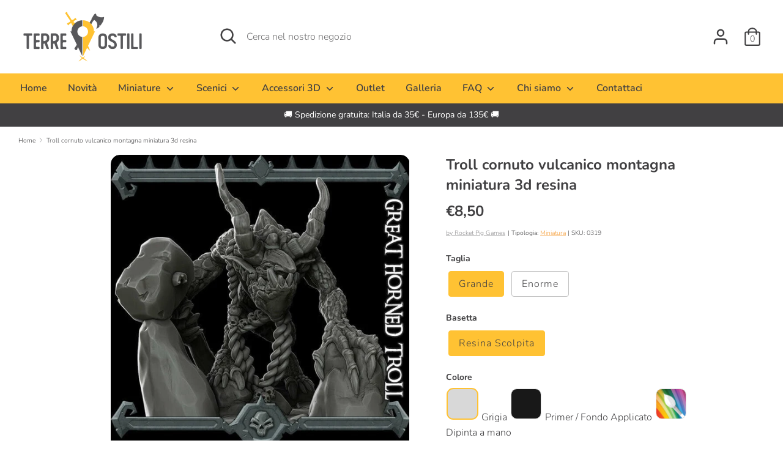

--- FILE ---
content_type: text/html; charset=utf-8
request_url: https://terreostili.it/products/troll-cornuto-vulcanico-montagna-miniatura-3d-resina
body_size: 85345
content:
<!doctype html> 
<html class="no-js supports-no-cookies" lang="it">
<head><meta charset="utf-8" />
<meta name="viewport" content="width=device-width,initial-scale=1.0" />
<meta http-equiv="X-UA-Compatible" content="IE=edge">

<link rel="preconnect" href="https://cdn.shopify.com" crossorigin>
<link rel="preconnect" href="https://fonts.shopify.com" crossorigin>
<link rel="preconnect" href="https://monorail-edge.shopifysvc.com"><link rel="preload" as="font" href="//terreostili.it/cdn/fonts/nunito/nunito_n7.37cf9b8cf43b3322f7e6e13ad2aad62ab5dc9109.woff2" type="font/woff2" crossorigin>
<link rel="preload" as="font" href="//terreostili.it/cdn/fonts/nunito/nunito_n3.c1d7c2242f5519d084eafc479d7cc132bcc8c480.woff2" type="font/woff2" crossorigin>
<link rel="preload" as="font" href="//terreostili.it/cdn/fonts/nunito/nunito_n6.1a6c50dce2e2b3b0d31e02dbd9146b5064bea503.woff2" type="font/woff2" crossorigin>
<link rel="preload" as="font" href="//terreostili.it/cdn/fonts/nunito/nunito_n6.1a6c50dce2e2b3b0d31e02dbd9146b5064bea503.woff2" type="font/woff2" crossorigin><link rel="preload" as="font" href="//terreostili.it/cdn/fonts/nunito/nunito_n4.fc49103dc396b42cae9460289072d384b6c6eb63.woff2" type="font/woff2" crossorigin><link rel="preload" as="font" href="//terreostili.it/cdn/fonts/nunito/nunito_i3.11db3ddffd5485d801b7a5d8a24c3b0e446751f1.woff2" type="font/woff2" crossorigin><link rel="preload" as="font" href="//terreostili.it/cdn/fonts/nunito/nunito_i4.fd53bf99043ab6c570187ed42d1b49192135de96.woff2" type="font/woff2" crossorigin><link rel="preload" href="//terreostili.it/cdn/shop/t/16/assets/vendor.js?v=41817386187007524081655286278" as="script">
<link rel="preload" href="//terreostili.it/cdn/shop/t/16/assets/theme.js?v=8931062859002334831687554646" as="script"><link rel="canonical" href="https://terreostili.it/products/troll-cornuto-vulcanico-montagna-miniatura-3d-resina" /><link rel="shortcut icon" href="//terreostili.it/cdn/shop/files/LOGHINO_FAVICON-01.png?v=1738455951" type="image/png" /><meta name="description" content="Miniatura 3D per Dungeons and dragons. Miniatura per giochi di ruolo. Miniatura per gioco da tavolo e di ruolo stampata in 3D&amp;nbsp;e rifinita a mano. Ispirate a D&amp;D e Pathfinder queste miniature sono perfette per Dungeons and Dragons (DnD), Pathfinder, Age of Sigmar, frostgrave, warhammer fantasy, warhammer 40k">
  <!-- Boost 1.6.11 -->
  <meta name="theme-color" content="#ffc233">
<script src="https://code.jquery.com/jquery-3.2.1.min.js" defer="defer"></script>
  



<meta property="og:site_name" content="Terre Ostili">
<meta property="og:url" content="https://terreostili.it/products/troll-cornuto-vulcanico-montagna-miniatura-3d-resina">
<meta property="og:title" content="Troll cornuto vulcanico montagna miniatura 3d resina">
<meta property="og:type" content="product">
<meta property="og:description" content="Miniatura 3D per Dungeons and dragons. Miniatura per giochi di ruolo. Miniatura per gioco da tavolo e di ruolo stampata in 3D&amp;nbsp;e rifinita a mano. Ispirate a D&amp;D e Pathfinder queste miniature sono perfette per Dungeons and Dragons (DnD), Pathfinder, Age of Sigmar, frostgrave, warhammer fantasy, warhammer 40k">

  <meta property="og:price:amount" content="8,50">
  <meta property="og:price:currency" content="EUR">

<meta property="og:image" content="http://terreostili.it/cdn/shop/products/troll-cornuto-vulcanico-montagna-miniatura-3d-resina-rocket-pig-games-miniatura-terreostili-36891894120687_1200x1200.jpg?v=1645552068">
      <meta property="og:image:width" content="680">
      <meta property="og:image:height" content="680">
    <meta property="og:image" content="http://terreostili.it/cdn/shop/products/troll-cornuto-vulcanico-montagna-miniatura-3d-resina-rocket-pig-games-miniatura-terreostili-36891894055151_1200x1200.jpg?v=1645552063">
      <meta property="og:image:width" content="680">
      <meta property="og:image:height" content="1080">
    <meta property="og:image" content="http://terreostili.it/cdn/shop/products/troll-cornuto-vulcanico-montagna-miniatura-3d-resina-rocket-pig-games-miniatura-terreostili-36891891990767_1200x1200.jpg?v=1645552255">
      <meta property="og:image:width" content="1000">
      <meta property="og:image:height" content="501">
    
<meta property="og:image:secure_url" content="https://terreostili.it/cdn/shop/products/troll-cornuto-vulcanico-montagna-miniatura-3d-resina-rocket-pig-games-miniatura-terreostili-36891894120687_1200x1200.jpg?v=1645552068"><meta property="og:image:secure_url" content="https://terreostili.it/cdn/shop/products/troll-cornuto-vulcanico-montagna-miniatura-3d-resina-rocket-pig-games-miniatura-terreostili-36891894055151_1200x1200.jpg?v=1645552063"><meta property="og:image:secure_url" content="https://terreostili.it/cdn/shop/products/troll-cornuto-vulcanico-montagna-miniatura-3d-resina-rocket-pig-games-miniatura-terreostili-36891891990767_1200x1200.jpg?v=1645552255">


<meta name="twitter:card" content="summary_large_image">
<meta name="twitter:title" content="Troll cornuto vulcanico montagna miniatura 3d resina">
<meta name="twitter:description" content="Miniatura 3D per Dungeons and dragons. Miniatura per giochi di ruolo. Miniatura per gioco da tavolo e di ruolo stampata in 3D&amp;nbsp;e rifinita a mano. Ispirate a D&amp;D e Pathfinder queste miniature sono perfette per Dungeons and Dragons (DnD), Pathfinder, Age of Sigmar, frostgrave, warhammer fantasy, warhammer 40k">


  <link href="//terreostili.it/cdn/shop/t/16/assets/styles.css?v=156100047793789418661759333455" rel="stylesheet" type="text/css" media="all" />

  <script>
    document.documentElement.className = document.documentElement.className.replace('no-js', 'js');
    window.theme = window.theme || {};
    window.slate = window.slate || {};
    theme.moneyFormat = "€{{amount_with_comma_separator}}",
    theme.strings = {
      addToCart: "Aggiungi al carrello",
      unavailable: "Non disponibile ",
      addressError: "",
      addressNoResults: "",
      addressQueryLimit: "",
      authError: "",
      addingToCart: "Aggiungo il prodotto al carrello",
      addedToCart: "Aggiunto!",
      addedToCartPopupTitle: "Nel carrello:",
      addedToCartPopupItems: "Articoli",
      addedToCartPopupSubtotal: "Subtotale",
      addedToCartPopupGoToCart: "Vai al carrello",
      cartTermsNotChecked: "Accetta i termini e le condizioni di acquisto prima di continuare.",
      searchLoading: "Cerco 🔎",
      searchMoreResults: "Mostra tutti i risultati",
      searchNoResults: "Ci dispiace ma lo scrigno del tesoro è vuoto :(",
      priceFrom: "Da",
      quantityTooHigh: "Puoi acquistare solo {{ quantity }} di questo articolo.",
      onSale: "In offerta",
      soldOut: "Questo articolo è terminato ma può essere prenotato. Contattaci per ulteriori informazioni!",
      unitPriceSeparator: "\/",
      close: "Chiudi",
      cart_shipping_calculator_hide_calculator: "Nascondi calcolo spese di spedizione",
      cart_shipping_calculator_title: "🚚 STIMA LE SPESE DI SPEDIZIONE",
      cart_general_hide_note: "Nascondi le note per il venditore.",
      cart_general_show_note: "📝 Aggiungi delle note per il venditore (ad esempio: indicazioni di pittura, etc)",
      previous: "Precedente",
      next: "Successivo"
    }
    theme.routes = {
      account_login_url: '/account/login',
      account_register_url: '/account/register',
      account_addresses_url: '/account/addresses',
      search_url: '/search',
      cart_url: '/cart',
      cart_add_url: '/cart/add',
      cart_change_url: '/cart/change',
      product_recommendations_url: '/recommendations/products'
    }
    theme.settings = {
      uniformProductGridImagesEnabled: false,
      soldLabelEnabled: true,
      saleLabelEnabled: true,
      gridShowVendor: true
    }
  </script>

  

  <script>window.performance && window.performance.mark && window.performance.mark('shopify.content_for_header.start');</script><meta name="google-site-verification" content="QF9D01_EYnpOcSg1S4pm757WqXopJ55jnX9FscuVt3Y">
<meta id="shopify-digital-wallet" name="shopify-digital-wallet" content="/52675674291/digital_wallets/dialog">
<meta name="shopify-checkout-api-token" content="a71218accd08798d35736c0417c7feeb">
<meta id="in-context-paypal-metadata" data-shop-id="52675674291" data-venmo-supported="false" data-environment="production" data-locale="it_IT" data-paypal-v4="true" data-currency="EUR">
<link rel="alternate" hreflang="x-default" href="https://terreostili.it/products/troll-cornuto-vulcanico-montagna-miniatura-3d-resina">
<link rel="alternate" hreflang="it" href="https://terreostili.it/products/troll-cornuto-vulcanico-montagna-miniatura-3d-resina">
<link rel="alternate" hreflang="en" href="https://terreostili.it/en/products/troll-cornuto-vulcanico-montagna-miniatura-3d-resina">
<link rel="alternate" type="application/json+oembed" href="https://terreostili.it/products/troll-cornuto-vulcanico-montagna-miniatura-3d-resina.oembed">
<script async="async" src="/checkouts/internal/preloads.js?locale=it-IT"></script>
<script id="shopify-features" type="application/json">{"accessToken":"a71218accd08798d35736c0417c7feeb","betas":["rich-media-storefront-analytics"],"domain":"terreostili.it","predictiveSearch":true,"shopId":52675674291,"locale":"it"}</script>
<script>var Shopify = Shopify || {};
Shopify.shop = "terre-ostili.myshopify.com";
Shopify.locale = "it";
Shopify.currency = {"active":"EUR","rate":"1.0"};
Shopify.country = "IT";
Shopify.theme = {"name":"Boost mio modificato Hulkapps_15\/06","id":133513773295,"schema_name":"Boost","schema_version":"1.6.11","theme_store_id":863,"role":"main"};
Shopify.theme.handle = "null";
Shopify.theme.style = {"id":null,"handle":null};
Shopify.cdnHost = "terreostili.it/cdn";
Shopify.routes = Shopify.routes || {};
Shopify.routes.root = "/";</script>
<script type="module">!function(o){(o.Shopify=o.Shopify||{}).modules=!0}(window);</script>
<script>!function(o){function n(){var o=[];function n(){o.push(Array.prototype.slice.apply(arguments))}return n.q=o,n}var t=o.Shopify=o.Shopify||{};t.loadFeatures=n(),t.autoloadFeatures=n()}(window);</script>
<script id="shop-js-analytics" type="application/json">{"pageType":"product"}</script>
<script defer="defer" async type="module" src="//terreostili.it/cdn/shopifycloud/shop-js/modules/v2/client.init-shop-cart-sync_DXGljDCh.it.esm.js"></script>
<script defer="defer" async type="module" src="//terreostili.it/cdn/shopifycloud/shop-js/modules/v2/chunk.common_Dby6QE3M.esm.js"></script>
<script type="module">
  await import("//terreostili.it/cdn/shopifycloud/shop-js/modules/v2/client.init-shop-cart-sync_DXGljDCh.it.esm.js");
await import("//terreostili.it/cdn/shopifycloud/shop-js/modules/v2/chunk.common_Dby6QE3M.esm.js");

  window.Shopify.SignInWithShop?.initShopCartSync?.({"fedCMEnabled":true,"windoidEnabled":true});

</script>
<script>(function() {
  var isLoaded = false;
  function asyncLoad() {
    if (isLoaded) return;
    isLoaded = true;
    var urls = ["\/\/code.tidio.co\/hqcdvzekbfqjwglkbeyfwajdfowjga02.js?shop=terre-ostili.myshopify.com","https:\/\/shopify.covet.pics\/covet-pics-widget-inject.js?shop=terre-ostili.myshopify.com","https:\/\/cloudsearch-1f874.kxcdn.com\/shopify.js?srp=\/a\/search\u0026filtersEnabled=1\u0026shop=terre-ostili.myshopify.com","\/\/cdn.shopify.com\/proxy\/c5b721f2607448b7d60a2027c21059980260b07ffff71a6dde69030ec4ddd139\/shopify-script-tags.s3.eu-west-1.amazonaws.com\/smartseo\/instantpage.js?shop=terre-ostili.myshopify.com\u0026sp-cache-control=cHVibGljLCBtYXgtYWdlPTkwMA"];
    for (var i = 0; i < urls.length; i++) {
      var s = document.createElement('script');
      s.type = 'text/javascript';
      s.async = true;
      s.src = urls[i];
      var x = document.getElementsByTagName('script')[0];
      x.parentNode.insertBefore(s, x);
    }
  };
  if(window.attachEvent) {
    window.attachEvent('onload', asyncLoad);
  } else {
    window.addEventListener('load', asyncLoad, false);
  }
})();</script>
<script id="__st">var __st={"a":52675674291,"offset":3600,"reqid":"23a33c1c-fa93-4f67-9fde-611bbb1416a1-1768971026","pageurl":"terreostili.it\/products\/troll-cornuto-vulcanico-montagna-miniatura-3d-resina","u":"82dd94cc7d77","p":"product","rtyp":"product","rid":7573033615599};</script>
<script>window.ShopifyPaypalV4VisibilityTracking = true;</script>
<script id="captcha-bootstrap">!function(){'use strict';const t='contact',e='account',n='new_comment',o=[[t,t],['blogs',n],['comments',n],[t,'customer']],c=[[e,'customer_login'],[e,'guest_login'],[e,'recover_customer_password'],[e,'create_customer']],r=t=>t.map((([t,e])=>`form[action*='/${t}']:not([data-nocaptcha='true']) input[name='form_type'][value='${e}']`)).join(','),a=t=>()=>t?[...document.querySelectorAll(t)].map((t=>t.form)):[];function s(){const t=[...o],e=r(t);return a(e)}const i='password',u='form_key',d=['recaptcha-v3-token','g-recaptcha-response','h-captcha-response',i],f=()=>{try{return window.sessionStorage}catch{return}},m='__shopify_v',_=t=>t.elements[u];function p(t,e,n=!1){try{const o=window.sessionStorage,c=JSON.parse(o.getItem(e)),{data:r}=function(t){const{data:e,action:n}=t;return t[m]||n?{data:e,action:n}:{data:t,action:n}}(c);for(const[e,n]of Object.entries(r))t.elements[e]&&(t.elements[e].value=n);n&&o.removeItem(e)}catch(o){console.error('form repopulation failed',{error:o})}}const l='form_type',E='cptcha';function T(t){t.dataset[E]=!0}const w=window,h=w.document,L='Shopify',v='ce_forms',y='captcha';let A=!1;((t,e)=>{const n=(g='f06e6c50-85a8-45c8-87d0-21a2b65856fe',I='https://cdn.shopify.com/shopifycloud/storefront-forms-hcaptcha/ce_storefront_forms_captcha_hcaptcha.v1.5.2.iife.js',D={infoText:'Protetto da hCaptcha',privacyText:'Privacy',termsText:'Termini'},(t,e,n)=>{const o=w[L][v],c=o.bindForm;if(c)return c(t,g,e,D).then(n);var r;o.q.push([[t,g,e,D],n]),r=I,A||(h.body.append(Object.assign(h.createElement('script'),{id:'captcha-provider',async:!0,src:r})),A=!0)});var g,I,D;w[L]=w[L]||{},w[L][v]=w[L][v]||{},w[L][v].q=[],w[L][y]=w[L][y]||{},w[L][y].protect=function(t,e){n(t,void 0,e),T(t)},Object.freeze(w[L][y]),function(t,e,n,w,h,L){const[v,y,A,g]=function(t,e,n){const i=e?o:[],u=t?c:[],d=[...i,...u],f=r(d),m=r(i),_=r(d.filter((([t,e])=>n.includes(e))));return[a(f),a(m),a(_),s()]}(w,h,L),I=t=>{const e=t.target;return e instanceof HTMLFormElement?e:e&&e.form},D=t=>v().includes(t);t.addEventListener('submit',(t=>{const e=I(t);if(!e)return;const n=D(e)&&!e.dataset.hcaptchaBound&&!e.dataset.recaptchaBound,o=_(e),c=g().includes(e)&&(!o||!o.value);(n||c)&&t.preventDefault(),c&&!n&&(function(t){try{if(!f())return;!function(t){const e=f();if(!e)return;const n=_(t);if(!n)return;const o=n.value;o&&e.removeItem(o)}(t);const e=Array.from(Array(32),(()=>Math.random().toString(36)[2])).join('');!function(t,e){_(t)||t.append(Object.assign(document.createElement('input'),{type:'hidden',name:u})),t.elements[u].value=e}(t,e),function(t,e){const n=f();if(!n)return;const o=[...t.querySelectorAll(`input[type='${i}']`)].map((({name:t})=>t)),c=[...d,...o],r={};for(const[a,s]of new FormData(t).entries())c.includes(a)||(r[a]=s);n.setItem(e,JSON.stringify({[m]:1,action:t.action,data:r}))}(t,e)}catch(e){console.error('failed to persist form',e)}}(e),e.submit())}));const S=(t,e)=>{t&&!t.dataset[E]&&(n(t,e.some((e=>e===t))),T(t))};for(const o of['focusin','change'])t.addEventListener(o,(t=>{const e=I(t);D(e)&&S(e,y())}));const B=e.get('form_key'),M=e.get(l),P=B&&M;t.addEventListener('DOMContentLoaded',(()=>{const t=y();if(P)for(const e of t)e.elements[l].value===M&&p(e,B);[...new Set([...A(),...v().filter((t=>'true'===t.dataset.shopifyCaptcha))])].forEach((e=>S(e,t)))}))}(h,new URLSearchParams(w.location.search),n,t,e,['guest_login'])})(!0,!0)}();</script>
<script integrity="sha256-4kQ18oKyAcykRKYeNunJcIwy7WH5gtpwJnB7kiuLZ1E=" data-source-attribution="shopify.loadfeatures" defer="defer" src="//terreostili.it/cdn/shopifycloud/storefront/assets/storefront/load_feature-a0a9edcb.js" crossorigin="anonymous"></script>
<script data-source-attribution="shopify.dynamic_checkout.dynamic.init">var Shopify=Shopify||{};Shopify.PaymentButton=Shopify.PaymentButton||{isStorefrontPortableWallets:!0,init:function(){window.Shopify.PaymentButton.init=function(){};var t=document.createElement("script");t.src="https://terreostili.it/cdn/shopifycloud/portable-wallets/latest/portable-wallets.it.js",t.type="module",document.head.appendChild(t)}};
</script>
<script data-source-attribution="shopify.dynamic_checkout.buyer_consent">
  function portableWalletsHideBuyerConsent(e){var t=document.getElementById("shopify-buyer-consent"),n=document.getElementById("shopify-subscription-policy-button");t&&n&&(t.classList.add("hidden"),t.setAttribute("aria-hidden","true"),n.removeEventListener("click",e))}function portableWalletsShowBuyerConsent(e){var t=document.getElementById("shopify-buyer-consent"),n=document.getElementById("shopify-subscription-policy-button");t&&n&&(t.classList.remove("hidden"),t.removeAttribute("aria-hidden"),n.addEventListener("click",e))}window.Shopify?.PaymentButton&&(window.Shopify.PaymentButton.hideBuyerConsent=portableWalletsHideBuyerConsent,window.Shopify.PaymentButton.showBuyerConsent=portableWalletsShowBuyerConsent);
</script>
<script data-source-attribution="shopify.dynamic_checkout.cart.bootstrap">document.addEventListener("DOMContentLoaded",(function(){function t(){return document.querySelector("shopify-accelerated-checkout-cart, shopify-accelerated-checkout")}if(t())Shopify.PaymentButton.init();else{new MutationObserver((function(e,n){t()&&(Shopify.PaymentButton.init(),n.disconnect())})).observe(document.body,{childList:!0,subtree:!0})}}));
</script>
<script id='scb4127' type='text/javascript' async='' src='https://terreostili.it/cdn/shopifycloud/privacy-banner/storefront-banner.js'></script><link id="shopify-accelerated-checkout-styles" rel="stylesheet" media="screen" href="https://terreostili.it/cdn/shopifycloud/portable-wallets/latest/accelerated-checkout-backwards-compat.css" crossorigin="anonymous">
<style id="shopify-accelerated-checkout-cart">
        #shopify-buyer-consent {
  margin-top: 1em;
  display: inline-block;
  width: 100%;
}

#shopify-buyer-consent.hidden {
  display: none;
}

#shopify-subscription-policy-button {
  background: none;
  border: none;
  padding: 0;
  text-decoration: underline;
  font-size: inherit;
  cursor: pointer;
}

#shopify-subscription-policy-button::before {
  box-shadow: none;
}

      </style>
<script id="sections-script" data-sections="product-recommendations" defer="defer" src="//terreostili.it/cdn/shop/t/16/compiled_assets/scripts.js?v=11989"></script>
<script>window.performance && window.performance.mark && window.performance.mark('shopify.content_for_header.end');</script>
<!-- "snippets/booster-common.liquid" was not rendered, the associated app was uninstalled -->

<!-- Start of Judge.me Core -->
<link rel="dns-prefetch" href="https://cdn.judge.me/">
<script data-cfasync='false' class='jdgm-settings-script'>window.jdgmSettings={"pagination":5,"disable_web_reviews":false,"badge_no_review_text":"Nessuna recensione","badge_n_reviews_text":"{{ n }} recensione/recensioni","badge_star_color":"#ffc233","hide_badge_preview_if_no_reviews":true,"badge_hide_text":true,"enforce_center_preview_badge":false,"widget_title":"Recensioni Clienti","widget_open_form_text":"Scrivi una recensione","widget_close_form_text":"Annulla recensione","widget_refresh_page_text":"Aggiorna pagina","widget_summary_text":"Basato su {{ number_of_reviews }} recensione/recensioni","widget_no_review_text":"Sii il primo a scrivere una recensione","widget_name_field_text":"Nome visualizzato","widget_verified_name_field_text":"Nome Verificato (pubblico)","widget_name_placeholder_text":"Nome visualizzato","widget_required_field_error_text":"Questo campo è obbligatorio.","widget_email_field_text":"Indirizzo email","widget_verified_email_field_text":"Email Verificata (privata, non può essere modificata)","widget_email_placeholder_text":"Il tuo indirizzo email","widget_email_field_error_text":"Inserisci un indirizzo email valido.","widget_rating_field_text":"Valutazione","widget_review_title_field_text":"Titolo Recensione","widget_review_title_placeholder_text":"Dai un titolo alla tua recensione","widget_review_body_field_text":"Contenuto della recensione","widget_review_body_placeholder_text":"Inizia a scrivere qui...","widget_pictures_field_text":"Foto/Video (opzionale)","widget_submit_review_text":"Invia Recensione","widget_submit_verified_review_text":"Invia Recensione Verificata","widget_submit_success_msg_with_auto_publish":"Grazie! Aggiorna la pagina tra qualche momento per vedere la tua recensione. Puoi rimuovere o modificare la tua recensione accedendo a \u003ca href='https://judge.me/login' target='_blank' rel='nofollow noopener'\u003eJudge.me\u003c/a\u003e","widget_submit_success_msg_no_auto_publish":"Grazie! La tua recensione sarà pubblicata non appena approvata dall'amministratore del negozio. Puoi rimuovere o modificare la tua recensione accedendo a \u003ca href='https://judge.me/login' target='_blank' rel='nofollow noopener'\u003eJudge.me\u003c/a\u003e","widget_show_default_reviews_out_of_total_text":"Visualizzazione di {{ n_reviews_shown }} su {{ n_reviews }} recensioni.","widget_show_all_link_text":"Mostra tutte","widget_show_less_link_text":"Mostra meno","widget_author_said_text":"{{ reviewer_name }} ha detto:","widget_days_text":"{{ n }} giorni fa","widget_weeks_text":"{{ n }} settimana/settimane fa","widget_months_text":"{{ n }} mese/mesi fa","widget_years_text":"{{ n }} anno/anni fa","widget_yesterday_text":"Ieri","widget_today_text":"Oggi","widget_replied_text":"\u003e\u003e {{ shop_name }} ha risposto:","widget_read_more_text":"Leggi di più","widget_reviewer_name_as_initial":"","widget_rating_filter_color":"#fbcd0a","widget_rating_filter_see_all_text":"Vedi tutte le recensioni","widget_sorting_most_recent_text":"Più Recenti","widget_sorting_highest_rating_text":"Valutazione Più Alta","widget_sorting_lowest_rating_text":"Valutazione Più Bassa","widget_sorting_with_pictures_text":"Solo Foto","widget_sorting_most_helpful_text":"Più Utili","widget_open_question_form_text":"Fai una domanda","widget_reviews_subtab_text":"Recensioni","widget_questions_subtab_text":"Domande","widget_question_label_text":"Domanda","widget_answer_label_text":"Risposta","widget_question_placeholder_text":"Scrivi la tua domanda qui","widget_submit_question_text":"Invia Domanda","widget_question_submit_success_text":"Grazie per la tua domanda! Ti avviseremo quando riceverà una risposta.","widget_star_color":"#ffc233","verified_badge_text":"Verificato","verified_badge_bg_color":"","verified_badge_text_color":"","verified_badge_placement":"left-of-reviewer-name","widget_review_max_height":"","widget_hide_border":false,"widget_social_share":false,"widget_thumb":false,"widget_review_location_show":false,"widget_location_format":"","all_reviews_include_out_of_store_products":true,"all_reviews_out_of_store_text":"(fuori dal negozio)","all_reviews_pagination":100,"all_reviews_product_name_prefix_text":"su","enable_review_pictures":true,"enable_question_anwser":false,"widget_theme":"default","review_date_format":"mm/dd/yyyy","default_sort_method":"most-recent","widget_product_reviews_subtab_text":"Recensioni Prodotto","widget_shop_reviews_subtab_text":"Recensioni Negozio","widget_other_products_reviews_text":"Recensioni per altri prodotti","widget_store_reviews_subtab_text":"Recensioni negozio","widget_no_store_reviews_text":"Questo negozio non ha ricevuto ancora recensioni","widget_web_restriction_product_reviews_text":"Questo prodotto non ha ricevuto ancora recensioni","widget_no_items_text":"Nessun elemento trovato","widget_show_more_text":"Mostra di più","widget_write_a_store_review_text":"Scrivi una Recensione del Negozio","widget_other_languages_heading":"Recensioni in Altre Lingue","widget_translate_review_text":"Traduci recensione in {{ language }}","widget_translating_review_text":"Traduzione in corso...","widget_show_original_translation_text":"Mostra originale ({{ language }})","widget_translate_review_failed_text":"Impossibile tradurre la recensione.","widget_translate_review_retry_text":"Riprova","widget_translate_review_try_again_later_text":"Riprova più tardi","show_product_url_for_grouped_product":false,"widget_sorting_pictures_first_text":"Prima le Foto","show_pictures_on_all_rev_page_mobile":false,"show_pictures_on_all_rev_page_desktop":false,"floating_tab_hide_mobile_install_preference":false,"floating_tab_button_name":"★ Recensioni","floating_tab_title":"Lasciamo parlare i clienti per noi","floating_tab_button_color":"","floating_tab_button_background_color":"","floating_tab_url":"","floating_tab_url_enabled":false,"floating_tab_tab_style":"text","all_reviews_text_badge_text":"I clienti ci valutano {{ shop.metafields.judgeme.all_reviews_rating | round: 1 }}/5 basato su {{ shop.metafields.judgeme.all_reviews_count }} recensioni.","all_reviews_text_badge_text_branded_style":"{{ shop.metafields.judgeme.all_reviews_rating | round: 1 }} su 5 stelle basato su {{ shop.metafields.judgeme.all_reviews_count }} recensioni","is_all_reviews_text_badge_a_link":false,"show_stars_for_all_reviews_text_badge":false,"all_reviews_text_badge_url":"","all_reviews_text_style":"text","all_reviews_text_color_style":"judgeme_brand_color","all_reviews_text_color":"#108474","all_reviews_text_show_jm_brand":true,"featured_carousel_show_header":true,"featured_carousel_title":"Lasciamo parlare i clienti per noi","testimonials_carousel_title":"I clienti ci dicono","videos_carousel_title":"Storie reali dei clienti","cards_carousel_title":"I clienti ci dicono","featured_carousel_count_text":"da {{ n }} recensioni","featured_carousel_add_link_to_all_reviews_page":false,"featured_carousel_url":"","featured_carousel_show_images":true,"featured_carousel_autoslide_interval":10,"featured_carousel_arrows_on_the_sides":false,"featured_carousel_height":250,"featured_carousel_width":80,"featured_carousel_image_size":0,"featured_carousel_image_height":250,"featured_carousel_arrow_color":"#eeeeee","verified_count_badge_style":"vintage","verified_count_badge_orientation":"horizontal","verified_count_badge_color_style":"judgeme_brand_color","verified_count_badge_color":"#108474","is_verified_count_badge_a_link":false,"verified_count_badge_url":"","verified_count_badge_show_jm_brand":true,"widget_rating_preset_default":5,"widget_first_sub_tab":"product-reviews","widget_show_histogram":true,"widget_histogram_use_custom_color":false,"widget_pagination_use_custom_color":false,"widget_star_use_custom_color":false,"widget_verified_badge_use_custom_color":false,"widget_write_review_use_custom_color":false,"picture_reminder_submit_button":"Upload Pictures","enable_review_videos":true,"mute_video_by_default":false,"widget_sorting_videos_first_text":"Prima i Video","widget_review_pending_text":"In attesa","featured_carousel_items_for_large_screen":3,"social_share_options_order":"Facebook,Twitter","remove_microdata_snippet":false,"disable_json_ld":false,"enable_json_ld_products":false,"preview_badge_show_question_text":false,"preview_badge_no_question_text":"Nessuna domanda","preview_badge_n_question_text":"{{ number_of_questions }} domanda/domande","qa_badge_show_icon":false,"qa_badge_position":"same-row","remove_judgeme_branding":false,"widget_add_search_bar":false,"widget_search_bar_placeholder":"Cerca","widget_sorting_verified_only_text":"Solo verificate","featured_carousel_theme":"vertical","featured_carousel_show_rating":true,"featured_carousel_show_title":true,"featured_carousel_show_body":true,"featured_carousel_show_date":false,"featured_carousel_show_reviewer":true,"featured_carousel_show_product":false,"featured_carousel_header_background_color":"#ffc233","featured_carousel_header_text_color":"#414042","featured_carousel_name_product_separator":"reviewed","featured_carousel_full_star_background":"#108474","featured_carousel_empty_star_background":"#dadada","featured_carousel_vertical_theme_background":"#f9fafb","featured_carousel_verified_badge_enable":false,"featured_carousel_verified_badge_color":"#108474","featured_carousel_border_style":"round","featured_carousel_review_line_length_limit":3,"featured_carousel_more_reviews_button_text":"Leggi più recensioni","featured_carousel_view_product_button_text":"Visualizza prodotto","all_reviews_page_load_reviews_on":"scroll","all_reviews_page_load_more_text":"Carica Altre Recensioni","disable_fb_tab_reviews":false,"enable_ajax_cdn_cache":false,"widget_public_name_text":"visualizzato pubblicamente come","default_reviewer_name":"John Smith","default_reviewer_name_has_non_latin":true,"widget_reviewer_anonymous":"Anonimo","medals_widget_title":"Medaglie Recensioni Judge.me","medals_widget_background_color":"#f9fafb","medals_widget_position":"footer_all_pages","medals_widget_border_color":"#f9fafb","medals_widget_verified_text_position":"left","medals_widget_use_monochromatic_version":false,"medals_widget_elements_color":"#108474","show_reviewer_avatar":true,"widget_invalid_yt_video_url_error_text":"Non è un URL di video di YouTube","widget_max_length_field_error_text":"Inserisci al massimo {0} caratteri.","widget_show_country_flag":false,"widget_show_collected_via_shop_app":true,"widget_verified_by_shop_badge_style":"light","widget_verified_by_shop_text":"Verificato dal Negozio","widget_show_photo_gallery":false,"widget_load_with_code_splitting":true,"widget_ugc_install_preference":false,"widget_ugc_title":"Fatto da noi, Condiviso da te","widget_ugc_subtitle":"Taggaci per vedere la tua foto in evidenza nella nostra pagina","widget_ugc_arrows_color":"#ffffff","widget_ugc_primary_button_text":"Acquista Ora","widget_ugc_primary_button_background_color":"#108474","widget_ugc_primary_button_text_color":"#ffffff","widget_ugc_primary_button_border_width":"0","widget_ugc_primary_button_border_style":"none","widget_ugc_primary_button_border_color":"#108474","widget_ugc_primary_button_border_radius":"25","widget_ugc_secondary_button_text":"Carica Altro","widget_ugc_secondary_button_background_color":"#ffffff","widget_ugc_secondary_button_text_color":"#108474","widget_ugc_secondary_button_border_width":"2","widget_ugc_secondary_button_border_style":"solid","widget_ugc_secondary_button_border_color":"#108474","widget_ugc_secondary_button_border_radius":"25","widget_ugc_reviews_button_text":"Visualizza Recensioni","widget_ugc_reviews_button_background_color":"#ffffff","widget_ugc_reviews_button_text_color":"#108474","widget_ugc_reviews_button_border_width":"2","widget_ugc_reviews_button_border_style":"solid","widget_ugc_reviews_button_border_color":"#108474","widget_ugc_reviews_button_border_radius":"25","widget_ugc_reviews_button_link_to":"judgeme-reviews-page","widget_ugc_show_post_date":true,"widget_ugc_max_width":"800","widget_rating_metafield_value_type":true,"widget_primary_color":"#FFC233","widget_enable_secondary_color":false,"widget_secondary_color":"#edf5f5","widget_summary_average_rating_text":"{{ average_rating }} su 5","widget_media_grid_title":"Foto e video dei clienti","widget_media_grid_see_more_text":"Vedi altro","widget_round_style":false,"widget_show_product_medals":true,"widget_verified_by_judgeme_text":"Verificato da Judge.me","widget_show_store_medals":true,"widget_verified_by_judgeme_text_in_store_medals":"Verificato da Judge.me","widget_media_field_exceed_quantity_message":"Spiacenti, possiamo accettare solo {{ max_media }} per una recensione.","widget_media_field_exceed_limit_message":"{{ file_name }} è troppo grande, seleziona un {{ media_type }} inferiore a {{ size_limit }}MB.","widget_review_submitted_text":"Recensione Inviata!","widget_question_submitted_text":"Domanda Inviata!","widget_close_form_text_question":"Annulla","widget_write_your_answer_here_text":"Scrivi la tua risposta qui","widget_enabled_branded_link":true,"widget_show_collected_by_judgeme":true,"widget_reviewer_name_color":"","widget_write_review_text_color":"","widget_write_review_bg_color":"","widget_collected_by_judgeme_text":"raccolto da Judge.me","widget_pagination_type":"standard","widget_load_more_text":"Carica Altri","widget_load_more_color":"#108474","widget_full_review_text":"Recensione Completa","widget_read_more_reviews_text":"Leggi Più Recensioni","widget_read_questions_text":"Leggi Domande","widget_questions_and_answers_text":"Domande e Risposte","widget_verified_by_text":"Verificato da","widget_verified_text":"Verificato","widget_number_of_reviews_text":"{{ number_of_reviews }} recensioni","widget_back_button_text":"Indietro","widget_next_button_text":"Avanti","widget_custom_forms_filter_button":"Filtri","custom_forms_style":"vertical","widget_show_review_information":false,"how_reviews_are_collected":"Come vengono raccolte le recensioni?","widget_show_review_keywords":false,"widget_gdpr_statement":"Come utilizziamo i tuoi dati: Ti contatteremo solo riguardo alla recensione che hai lasciato, e solo se necessario. Inviando la tua recensione, accetti i \u003ca href='https://judge.me/terms' target='_blank' rel='nofollow noopener'\u003etermini\u003c/a\u003e, le politiche sulla \u003ca href='https://judge.me/privacy' target='_blank' rel='nofollow noopener'\u003eprivacy\u003c/a\u003e e sul \u003ca href='https://judge.me/content-policy' target='_blank' rel='nofollow noopener'\u003econtenuto\u003c/a\u003e di Judge.me.","widget_multilingual_sorting_enabled":false,"widget_translate_review_content_enabled":false,"widget_translate_review_content_method":"manual","popup_widget_review_selection":"automatically_with_pictures","popup_widget_round_border_style":true,"popup_widget_show_title":true,"popup_widget_show_body":true,"popup_widget_show_reviewer":false,"popup_widget_show_product":true,"popup_widget_show_pictures":true,"popup_widget_use_review_picture":true,"popup_widget_show_on_home_page":true,"popup_widget_show_on_product_page":true,"popup_widget_show_on_collection_page":true,"popup_widget_show_on_cart_page":true,"popup_widget_position":"bottom_left","popup_widget_first_review_delay":5,"popup_widget_duration":5,"popup_widget_interval":5,"popup_widget_review_count":5,"popup_widget_hide_on_mobile":true,"review_snippet_widget_round_border_style":true,"review_snippet_widget_card_color":"#FFFFFF","review_snippet_widget_slider_arrows_background_color":"#FFFFFF","review_snippet_widget_slider_arrows_color":"#000000","review_snippet_widget_star_color":"#108474","show_product_variant":false,"all_reviews_product_variant_label_text":"Variante: ","widget_show_verified_branding":false,"widget_ai_summary_title":"I clienti dicono","widget_ai_summary_disclaimer":"Riepilogo delle recensioni alimentato dall'IA basato sulle recensioni recenti dei clienti","widget_show_ai_summary":false,"widget_show_ai_summary_bg":false,"widget_show_review_title_input":true,"redirect_reviewers_invited_via_email":"review_widget","request_store_review_after_product_review":false,"request_review_other_products_in_order":false,"review_form_color_scheme":"default","review_form_corner_style":"square","review_form_star_color":{},"review_form_text_color":"#333333","review_form_background_color":"#ffffff","review_form_field_background_color":"#fafafa","review_form_button_color":{},"review_form_button_text_color":"#ffffff","review_form_modal_overlay_color":"#000000","review_content_screen_title_text":"Come valuteresti questo prodotto?","review_content_introduction_text":"Ci piacerebbe se condividessi qualcosa sulla tua esperienza.","store_review_form_title_text":"Come valuteresti questo negozio?","store_review_form_introduction_text":"Ci piacerebbe se condividessi qualcosa sulla tua esperienza.","show_review_guidance_text":true,"one_star_review_guidance_text":"Pessimo","five_star_review_guidance_text":"Ottimo","customer_information_screen_title_text":"Su di te","customer_information_introduction_text":"Per favore, raccontaci di più su di te.","custom_questions_screen_title_text":"La tua esperienza in dettaglio","custom_questions_introduction_text":"Ecco alcune domande per aiutarci a capire meglio la tua esperienza.","review_submitted_screen_title_text":"Grazie per la tua recensione!","review_submitted_screen_thank_you_text":"La stiamo elaborando e apparirà presto nel negozio.","review_submitted_screen_email_verification_text":"Per favore conferma il tuo indirizzo email cliccando sul link che ti abbiamo appena inviato. Questo ci aiuta a mantenere le recensioni autentiche.","review_submitted_request_store_review_text":"Vorresti condividere la tua esperienza di acquisto con noi?","review_submitted_review_other_products_text":"Vorresti recensire questi prodotti?","store_review_screen_title_text":"Vuoi condividere la tua esperienza di shopping con noi?","store_review_introduction_text":"Valutiamo la tua opinione e la usiamo per migliorare. Per favore condividi le tue opinioni o suggerimenti.","reviewer_media_screen_title_picture_text":"Condividi una foto","reviewer_media_introduction_picture_text":"Carica una foto per supportare la tua recensione.","reviewer_media_screen_title_video_text":"Condividi un video","reviewer_media_introduction_video_text":"Carica un video per supportare la tua recensione.","reviewer_media_screen_title_picture_or_video_text":"Condividi una foto o un video","reviewer_media_introduction_picture_or_video_text":"Carica una foto o un video per supportare la tua recensione.","reviewer_media_youtube_url_text":"Incolla qui il tuo URL Youtube","advanced_settings_next_step_button_text":"Avanti","advanced_settings_close_review_button_text":"Chiudi","modal_write_review_flow":false,"write_review_flow_required_text":"Obbligatorio","write_review_flow_privacy_message_text":"Respettiamo la tua privacy.","write_review_flow_anonymous_text":"Recensione anonima","write_review_flow_visibility_text":"Non sarà visibile per altri clienti.","write_review_flow_multiple_selection_help_text":"Seleziona quanti ne vuoi","write_review_flow_single_selection_help_text":"Seleziona una opzione","write_review_flow_required_field_error_text":"Questo campo è obbligatorio","write_review_flow_invalid_email_error_text":"Per favore inserisci un indirizzo email valido","write_review_flow_max_length_error_text":"Max. {{ max_length }} caratteri.","write_review_flow_media_upload_text":"\u003cb\u003eClicca per caricare\u003c/b\u003e o trascina e rilascia","write_review_flow_gdpr_statement":"Ti contatteremo solo riguardo alla tua recensione se necessario. Inviando la tua recensione, accetti i nostri \u003ca href='https://judge.me/terms' target='_blank' rel='nofollow noopener'\u003etermini e condizioni\u003c/a\u003e e la \u003ca href='https://judge.me/privacy' target='_blank' rel='nofollow noopener'\u003epolitica sulla privacy\u003c/a\u003e.","rating_only_reviews_enabled":false,"show_negative_reviews_help_screen":false,"new_review_flow_help_screen_rating_threshold":3,"negative_review_resolution_screen_title_text":"Raccontaci di più","negative_review_resolution_text":"La tua esperienza è importante per noi. Se ci sono stati problemi con il tuo acquisto, siamo qui per aiutarti. Non esitare a contattarci, ci piacerebbe avere l'opportunità di sistemare le cose.","negative_review_resolution_button_text":"Contattaci","negative_review_resolution_proceed_with_review_text":"Lascia una recensione","negative_review_resolution_subject":"Problema con l'acquisto da {{ shop_name }}.{{ order_name }}","preview_badge_collection_page_install_status":false,"widget_review_custom_css":"","preview_badge_custom_css":"","preview_badge_stars_count":"5-stars","featured_carousel_custom_css":"","floating_tab_custom_css":"","all_reviews_widget_custom_css":"","medals_widget_custom_css":"","verified_badge_custom_css":"","all_reviews_text_custom_css":"","transparency_badges_collected_via_store_invite":false,"transparency_badges_from_another_provider":false,"transparency_badges_collected_from_store_visitor":false,"transparency_badges_collected_by_verified_review_provider":false,"transparency_badges_earned_reward":false,"transparency_badges_collected_via_store_invite_text":"Recensione raccolta tramite invito al negozio","transparency_badges_from_another_provider_text":"Recensione raccolta da un altro provider","transparency_badges_collected_from_store_visitor_text":"Recensione raccolta da un visitatore del negozio","transparency_badges_written_in_google_text":"Recensione scritta in Google","transparency_badges_written_in_etsy_text":"Recensione scritta in Etsy","transparency_badges_written_in_shop_app_text":"Recensione scritta in Shop App","transparency_badges_earned_reward_text":"Recensione ha vinto un premio per un acquisto futuro","product_review_widget_per_page":10,"widget_store_review_label_text":"Recensione del negozio","checkout_comment_extension_title_on_product_page":"Customer Comments","checkout_comment_extension_num_latest_comment_show":5,"checkout_comment_extension_format":"name_and_timestamp","checkout_comment_customer_name":"last_initial","checkout_comment_comment_notification":true,"preview_badge_collection_page_install_preference":false,"preview_badge_home_page_install_preference":false,"preview_badge_product_page_install_preference":false,"review_widget_install_preference":"","review_carousel_install_preference":false,"floating_reviews_tab_install_preference":"none","verified_reviews_count_badge_install_preference":false,"all_reviews_text_install_preference":false,"review_widget_best_location":false,"judgeme_medals_install_preference":false,"review_widget_revamp_enabled":false,"review_widget_qna_enabled":false,"review_widget_header_theme":"minimal","review_widget_widget_title_enabled":true,"review_widget_header_text_size":"medium","review_widget_header_text_weight":"regular","review_widget_average_rating_style":"compact","review_widget_bar_chart_enabled":true,"review_widget_bar_chart_type":"numbers","review_widget_bar_chart_style":"standard","review_widget_expanded_media_gallery_enabled":false,"review_widget_reviews_section_theme":"standard","review_widget_image_style":"thumbnails","review_widget_review_image_ratio":"square","review_widget_stars_size":"medium","review_widget_verified_badge":"standard_text","review_widget_review_title_text_size":"medium","review_widget_review_text_size":"medium","review_widget_review_text_length":"medium","review_widget_number_of_columns_desktop":3,"review_widget_carousel_transition_speed":5,"review_widget_custom_questions_answers_display":"always","review_widget_button_text_color":"#FFFFFF","review_widget_text_color":"#000000","review_widget_lighter_text_color":"#7B7B7B","review_widget_corner_styling":"soft","review_widget_review_word_singular":"recensione","review_widget_review_word_plural":"recensioni","review_widget_voting_label":"Utile?","review_widget_shop_reply_label":"Risposta da {{ shop_name }}:","review_widget_filters_title":"Filtri","qna_widget_question_word_singular":"Domanda","qna_widget_question_word_plural":"Domande","qna_widget_answer_reply_label":"Risposta da {{ answerer_name }}:","qna_content_screen_title_text":"Pose una domanda su questo prodotto","qna_widget_question_required_field_error_text":"Per favore inserisci la tua domanda.","qna_widget_flow_gdpr_statement":"Ti contatteremo solo riguardo alla tua domanda se necessario. Inviando la tua domanda, accetti i nostri \u003ca href='https://judge.me/terms' target='_blank' rel='nofollow noopener'\u003etermini e condizioni\u003c/a\u003e e la \u003ca href='https://judge.me/privacy' target='_blank' rel='nofollow noopener'\u003epolitica sulla privacy\u003c/a\u003e.","qna_widget_question_submitted_text":"Grazie per la tua domanda!","qna_widget_close_form_text_question":"Chiudi","qna_widget_question_submit_success_text":"Ti invieremo un'email quando risponderemo alla tua domanda.","all_reviews_widget_v2025_enabled":false,"all_reviews_widget_v2025_header_theme":"default","all_reviews_widget_v2025_widget_title_enabled":true,"all_reviews_widget_v2025_header_text_size":"medium","all_reviews_widget_v2025_header_text_weight":"regular","all_reviews_widget_v2025_average_rating_style":"compact","all_reviews_widget_v2025_bar_chart_enabled":true,"all_reviews_widget_v2025_bar_chart_type":"numbers","all_reviews_widget_v2025_bar_chart_style":"standard","all_reviews_widget_v2025_expanded_media_gallery_enabled":false,"all_reviews_widget_v2025_show_store_medals":true,"all_reviews_widget_v2025_show_photo_gallery":true,"all_reviews_widget_v2025_show_review_keywords":false,"all_reviews_widget_v2025_show_ai_summary":false,"all_reviews_widget_v2025_show_ai_summary_bg":false,"all_reviews_widget_v2025_add_search_bar":false,"all_reviews_widget_v2025_default_sort_method":"most-recent","all_reviews_widget_v2025_reviews_per_page":10,"all_reviews_widget_v2025_reviews_section_theme":"default","all_reviews_widget_v2025_image_style":"thumbnails","all_reviews_widget_v2025_review_image_ratio":"square","all_reviews_widget_v2025_stars_size":"medium","all_reviews_widget_v2025_verified_badge":"bold_badge","all_reviews_widget_v2025_review_title_text_size":"medium","all_reviews_widget_v2025_review_text_size":"medium","all_reviews_widget_v2025_review_text_length":"medium","all_reviews_widget_v2025_number_of_columns_desktop":3,"all_reviews_widget_v2025_carousel_transition_speed":5,"all_reviews_widget_v2025_custom_questions_answers_display":"always","all_reviews_widget_v2025_show_product_variant":false,"all_reviews_widget_v2025_show_reviewer_avatar":true,"all_reviews_widget_v2025_reviewer_name_as_initial":"","all_reviews_widget_v2025_review_location_show":false,"all_reviews_widget_v2025_location_format":"","all_reviews_widget_v2025_show_country_flag":false,"all_reviews_widget_v2025_verified_by_shop_badge_style":"light","all_reviews_widget_v2025_social_share":false,"all_reviews_widget_v2025_social_share_options_order":"Facebook,Twitter,LinkedIn,Pinterest","all_reviews_widget_v2025_pagination_type":"standard","all_reviews_widget_v2025_button_text_color":"#FFFFFF","all_reviews_widget_v2025_text_color":"#000000","all_reviews_widget_v2025_lighter_text_color":"#7B7B7B","all_reviews_widget_v2025_corner_styling":"soft","all_reviews_widget_v2025_title":"Recensioni clienti","all_reviews_widget_v2025_ai_summary_title":"I clienti dicono di questo negozio","all_reviews_widget_v2025_no_review_text":"Sii il primo a scrivere una recensione","platform":"shopify","branding_url":"https://app.judge.me/reviews/stores/terreostili.it","branding_text":"Powered by Judge.me","locale":"en","reply_name":"Terre Ostili","widget_version":"3.0","footer":true,"autopublish":true,"review_dates":false,"enable_custom_form":false,"shop_use_review_site":true,"shop_locale":"it","enable_multi_locales_translations":false,"show_review_title_input":true,"review_verification_email_status":"always","can_be_branded":true,"reply_name_text":"Terre Ostili"};</script> <style class='jdgm-settings-style'>.jdgm-xx{left:0}:root{--jdgm-primary-color: #FFC233;--jdgm-secondary-color: rgba(255,194,51,0.1);--jdgm-star-color: #ffc233;--jdgm-write-review-text-color: white;--jdgm-write-review-bg-color: #FFC233;--jdgm-paginate-color: #FFC233;--jdgm-border-radius: 0;--jdgm-reviewer-name-color: #FFC233}.jdgm-histogram__bar-content{background-color:#FFC233}.jdgm-rev[data-verified-buyer=true] .jdgm-rev__icon.jdgm-rev__icon:after,.jdgm-rev__buyer-badge.jdgm-rev__buyer-badge{color:white;background-color:#FFC233}.jdgm-review-widget--small .jdgm-gallery.jdgm-gallery .jdgm-gallery__thumbnail-link:nth-child(8) .jdgm-gallery__thumbnail-wrapper.jdgm-gallery__thumbnail-wrapper:before{content:"Vedi altro"}@media only screen and (min-width: 768px){.jdgm-gallery.jdgm-gallery .jdgm-gallery__thumbnail-link:nth-child(8) .jdgm-gallery__thumbnail-wrapper.jdgm-gallery__thumbnail-wrapper:before{content:"Vedi altro"}}.jdgm-preview-badge .jdgm-star.jdgm-star{color:#ffc233}.jdgm-prev-badge[data-average-rating='0.00']{display:none !important}.jdgm-prev-badge__text{display:none !important}.jdgm-rev .jdgm-rev__timestamp,.jdgm-quest .jdgm-rev__timestamp,.jdgm-carousel-item__timestamp{display:none !important}.jdgm-author-all-initials{display:none !important}.jdgm-author-last-initial{display:none !important}.jdgm-rev-widg__title{visibility:hidden}.jdgm-rev-widg__summary-text{visibility:hidden}.jdgm-prev-badge__text{visibility:hidden}.jdgm-rev__prod-link-prefix:before{content:'su'}.jdgm-rev__variant-label:before{content:'Variante: '}.jdgm-rev__out-of-store-text:before{content:'(fuori dal negozio)'}@media only screen and (min-width: 768px){.jdgm-rev__pics .jdgm-rev_all-rev-page-picture-separator,.jdgm-rev__pics .jdgm-rev__product-picture{display:none}}@media only screen and (max-width: 768px){.jdgm-rev__pics .jdgm-rev_all-rev-page-picture-separator,.jdgm-rev__pics .jdgm-rev__product-picture{display:none}}.jdgm-preview-badge[data-template="product"]{display:none !important}.jdgm-preview-badge[data-template="collection"]{display:none !important}.jdgm-preview-badge[data-template="index"]{display:none !important}.jdgm-review-widget[data-from-snippet="true"]{display:none !important}.jdgm-verified-count-badget[data-from-snippet="true"]{display:none !important}.jdgm-carousel-wrapper[data-from-snippet="true"]{display:none !important}.jdgm-all-reviews-text[data-from-snippet="true"]{display:none !important}.jdgm-medals-section[data-from-snippet="true"]{display:none !important}.jdgm-ugc-media-wrapper[data-from-snippet="true"]{display:none !important}.jdgm-rev__transparency-badge[data-badge-type="review_collected_via_store_invitation"]{display:none !important}.jdgm-rev__transparency-badge[data-badge-type="review_collected_from_another_provider"]{display:none !important}.jdgm-rev__transparency-badge[data-badge-type="review_collected_from_store_visitor"]{display:none !important}.jdgm-rev__transparency-badge[data-badge-type="review_written_in_etsy"]{display:none !important}.jdgm-rev__transparency-badge[data-badge-type="review_written_in_google_business"]{display:none !important}.jdgm-rev__transparency-badge[data-badge-type="review_written_in_shop_app"]{display:none !important}.jdgm-rev__transparency-badge[data-badge-type="review_earned_for_future_purchase"]{display:none !important}.jdgm-review-snippet-widget .jdgm-rev-snippet-widget__cards-container .jdgm-rev-snippet-card{border-radius:8px;background:#fff}.jdgm-review-snippet-widget .jdgm-rev-snippet-widget__cards-container .jdgm-rev-snippet-card__rev-rating .jdgm-star{color:#108474}.jdgm-review-snippet-widget .jdgm-rev-snippet-widget__prev-btn,.jdgm-review-snippet-widget .jdgm-rev-snippet-widget__next-btn{border-radius:50%;background:#fff}.jdgm-review-snippet-widget .jdgm-rev-snippet-widget__prev-btn>svg,.jdgm-review-snippet-widget .jdgm-rev-snippet-widget__next-btn>svg{fill:#000}.jdgm-full-rev-modal.rev-snippet-widget .jm-mfp-container .jm-mfp-content,.jdgm-full-rev-modal.rev-snippet-widget .jm-mfp-container .jdgm-full-rev__icon,.jdgm-full-rev-modal.rev-snippet-widget .jm-mfp-container .jdgm-full-rev__pic-img,.jdgm-full-rev-modal.rev-snippet-widget .jm-mfp-container .jdgm-full-rev__reply{border-radius:8px}.jdgm-full-rev-modal.rev-snippet-widget .jm-mfp-container .jdgm-full-rev[data-verified-buyer="true"] .jdgm-full-rev__icon::after{border-radius:8px}.jdgm-full-rev-modal.rev-snippet-widget .jm-mfp-container .jdgm-full-rev .jdgm-rev__buyer-badge{border-radius:calc( 8px / 2 )}.jdgm-full-rev-modal.rev-snippet-widget .jm-mfp-container .jdgm-full-rev .jdgm-full-rev__replier::before{content:'Terre Ostili'}.jdgm-full-rev-modal.rev-snippet-widget .jm-mfp-container .jdgm-full-rev .jdgm-full-rev__product-button{border-radius:calc( 8px * 6 )}
</style> <style class='jdgm-settings-style'></style>

  
  
  
  <style class='jdgm-miracle-styles'>
  @-webkit-keyframes jdgm-spin{0%{-webkit-transform:rotate(0deg);-ms-transform:rotate(0deg);transform:rotate(0deg)}100%{-webkit-transform:rotate(359deg);-ms-transform:rotate(359deg);transform:rotate(359deg)}}@keyframes jdgm-spin{0%{-webkit-transform:rotate(0deg);-ms-transform:rotate(0deg);transform:rotate(0deg)}100%{-webkit-transform:rotate(359deg);-ms-transform:rotate(359deg);transform:rotate(359deg)}}@font-face{font-family:'JudgemeStar';src:url("[data-uri]") format("woff");font-weight:normal;font-style:normal}.jdgm-star{font-family:'JudgemeStar';display:inline !important;text-decoration:none !important;padding:0 4px 0 0 !important;margin:0 !important;font-weight:bold;opacity:1;-webkit-font-smoothing:antialiased;-moz-osx-font-smoothing:grayscale}.jdgm-star:hover{opacity:1}.jdgm-star:last-of-type{padding:0 !important}.jdgm-star.jdgm--on:before{content:"\e000"}.jdgm-star.jdgm--off:before{content:"\e001"}.jdgm-star.jdgm--half:before{content:"\e002"}.jdgm-widget *{margin:0;line-height:1.4;-webkit-box-sizing:border-box;-moz-box-sizing:border-box;box-sizing:border-box;-webkit-overflow-scrolling:touch}.jdgm-hidden{display:none !important;visibility:hidden !important}.jdgm-temp-hidden{display:none}.jdgm-spinner{width:40px;height:40px;margin:auto;border-radius:50%;border-top:2px solid #eee;border-right:2px solid #eee;border-bottom:2px solid #eee;border-left:2px solid #ccc;-webkit-animation:jdgm-spin 0.8s infinite linear;animation:jdgm-spin 0.8s infinite linear}.jdgm-prev-badge{display:block !important}

</style>


  
  
   


<script data-cfasync='false' class='jdgm-script'>
!function(e){window.jdgm=window.jdgm||{},jdgm.CDN_HOST="https://cdn.judge.me/",
jdgm.docReady=function(d){(e.attachEvent?"complete"===e.readyState:"loading"!==e.readyState)?
setTimeout(d,0):e.addEventListener("DOMContentLoaded",d)},jdgm.loadCSS=function(d,t,o,s){
!o&&jdgm.loadCSS.requestedUrls.indexOf(d)>=0||(jdgm.loadCSS.requestedUrls.push(d),
(s=e.createElement("link")).rel="stylesheet",s.class="jdgm-stylesheet",s.media="nope!",
s.href=d,s.onload=function(){this.media="all",t&&setTimeout(t)},e.body.appendChild(s))},
jdgm.loadCSS.requestedUrls=[],jdgm.docReady(function(){(window.jdgmLoadCSS||e.querySelectorAll(
".jdgm-widget, .jdgm-all-reviews-page").length>0)&&(jdgmSettings.widget_load_with_code_splitting?
parseFloat(jdgmSettings.widget_version)>=3?jdgm.loadCSS(jdgm.CDN_HOST+"widget_v3/base.css"):
jdgm.loadCSS(jdgm.CDN_HOST+"widget/base.css"):jdgm.loadCSS(jdgm.CDN_HOST+"shopify_v2.css"))})}(document);
</script>
<script async data-cfasync="false" type="text/javascript" src="https://cdn.judge.me/loader.js"></script>

<noscript><link rel="stylesheet" type="text/css" media="all" href="https://cdn.judge.me/shopify_v2.css"></noscript>
<!-- End of Judge.me Core -->







<link rel="preload" href="//cdnjs.cloudflare.com/ajax/libs/font-awesome/4.7.0/css/font-awesome.min.css" as="style" onload="this.onload=null;this.rel='stylesheet'">
<noscript><link rel="stylesheet" href="//cdnjs.cloudflare.com/ajax/libs/font-awesome/4.7.0/css/font-awesome.min.css"></noscript>
<link rel="preload" href="https://use.fontawesome.com/releases/v5.15.4/css/all.css" integrity="sha384-DyZ88mC6Up2uqS4h/KRgHuoeGwBcD4Ng9SiP4dIRy0EXTlnuz47vAwmeGwVChigm" crossorigin="anonymous" as="style" onload="this.onload=null;this.rel='stylesheet'">
<noscript><link rel="stylesheet" href="https://use.fontawesome.com/releases/v5.15.4/css/all.css" integrity="sha384-DyZ88mC6Up2uqS4h/KRgHuoeGwBcD4Ng9SiP4dIRy0EXTlnuz47vAwmeGwVChigm" crossorigin="anonymous"></noscript>


<script type="text/javascript">
  //BOOSTER APPS COMMON JS CODE
  window.BoosterApps = window.BoosterApps || {};
  window.BoosterApps.common = window.BoosterApps.common || {};
  window.BoosterApps.common.shop = {
    permanent_domain: 'terre-ostili.myshopify.com',
    currency: "EUR",
    money_format: "€{{amount_with_comma_separator}}",
    id: 52675674291
  };
  

  window.BoosterApps.common.template = 'product';
  window.BoosterApps.common.cart = {};
  window.BoosterApps.common.vapid_public_key = "BJuXCmrtTK335SuczdNVYrGVtP_WXn4jImChm49st7K7z7e8gxSZUKk4DhUpk8j2Xpiw5G4-ylNbMKLlKkUEU98=";

  window.BoosterApps.cs_app_url = "/apps/";

  window.BoosterApps.global_config = {"asset_urls":{"loy":{"init_js":"https:\/\/cdn.shopify.com\/s\/files\/1\/0194\/1736\/6592\/t\/1\/assets\/ba_loy_init.js?v=1631902338","widget_js":"https:\/\/cdn.shopify.com\/s\/files\/1\/0194\/1736\/6592\/t\/1\/assets\/ba_loy_widget.js?v=1631902343","widget_css":"https:\/\/cdn.shopify.com\/s\/files\/1\/0194\/1736\/6592\/t\/1\/assets\/ba_loy_widget.css?v=1630424861"},"rev":{"init_js":null,"widget_js":null,"modal_js":null,"widget_css":null,"modal_css":null},"pu":{"init_js":"https:\/\/cdn.shopify.com\/s\/files\/1\/0194\/1736\/6592\/t\/1\/assets\/ba_pu_init.js?v=1620495683"},"bis":{"init_js":"https:\/\/cdn.shopify.com\/s\/files\/1\/0194\/1736\/6592\/t\/1\/assets\/ba_bis_init.js?v=1625844848","modal_js":"https:\/\/cdn.shopify.com\/s\/files\/1\/0194\/1736\/6592\/t\/1\/assets\/ba_bis_modal.js?v=1625844850","modal_css":"https:\/\/cdn.shopify.com\/s\/files\/1\/0194\/1736\/6592\/t\/1\/assets\/ba_bis_modal.css?v=1620346071"},"global":{"helper_js":"https:\/\/cdn.shopify.com\/s\/files\/1\/0194\/1736\/6592\/t\/1\/assets\/ba_tracking.js?v=1629925706"}},"proxy_paths":{"loy":"\/apps\/ba-loy","app_metrics":"\/apps\/ba-loy\/app_metrics","push_subscription":"\/apps\/ba-loy\/push"},"aat":["cookie","loy"],"uat":false,"pv":false,"bam":false};

    window.BoosterApps.loy_config = {"brand_theme_settings":{"button_bg":"#2932fc","header_bg":"#2932fc","desc_color":"#737376","icon_color":"#3a3a3a","link_color":"#2932fc","visibility":"both","cards_shape":"rounded","launcher_bg":"#286ef8","title_color":"#212b36","banner_image":"","inputs_shape":"rounded","buttons_shape":"rounded","primary_color":"#2932fc","launcher_shape":"circle","container_shape":"rounded","mobile_placement":"right","button_text_color":"#fff","desktop_placement":"right","header_text_color":"#fff","launcher_text_color":"#ffffff","mobile_side_spacing":"20","desktop_side_spacing":"20","visibility_condition":"","mobile_bottom_spacing":"20","desktop_bottom_spacing":"20"},"launcher_style_settings":{"mobile_icon":"star","mobile_text":"Rewards","desktop_icon":"star","desktop_text":"Rewards","mobile_layout":"icon_with_text","desktop_layout":"icon_with_text","desktop_launcher_icon":null,"mobile_launcher_icon":null},"points_program_enabled":false,"referral_program_enabled":false,"vip_program_enabled":false,"vip_program_tier_type":"points_earned","vip_program_period":"lifetime","brand_panel_settings":{"visitor_header_caption":"Join now and unlock awesome rewards","visitor_header_title":"🏆 Rewards Program","acct_creation_title":"Join and Earn Rewards","acct_creation_desc":"Get rewarded for being an awesome customer","acct_creation_sign_in":"Already a member?","acct_creation_btn":"Start Earning","visitor_point_header":"Earn Points","visitor_point_desc":"Earn points and turn these into rewards!","member_header_caption":"Your points","member_header_title":"{points}","member_point_header":"Points","member_point_desc":"Earn points and turn these into rewards!","general_ways_to_earn":"Ways to earn","general_ways_to_redeem":"Ways to redeem","general_sign_in":"Sign in","general_sign_up":"Sign up","general_signed_up":"signed up","general_no_rewards_yet":"No rewards yet","general_your_rewards_will_show_here":"Your rewards will show here.","general_past_rewards":"Past rewards","general_go_back":"Go back","general_your_rewards":"Your rewards","general_upcoming_reward":"Upcoming reward","general_redeem":"Redeem","general_redeemed_a_reward":"Redeemed a Reward","general_you_have":"You have","general_rewards":"Rewards","general_reward":"reward","general_manual_points_adjust":"manual points adjustment","general_add_points_default_note":"Points awarded by points import","general_reset_removal_default_note":"Existing points removed for points reset from import","general_reset_new_balance_default_note":"Points reset to new balance by points import","general_refund_points":"Points refunded","general_use_discount_code":"Use this discount code on your next order!","general_apply_code":"Apply code","general_add_product_to_cart":"Add product to cart","general_spend":"you spend","general_spent":"Spent","general_points":"Points","general_point":"Point","general_discount_amount_coupon":"${{discount_amount}} off coupon","general_discount_amount":"points for ${{discount_amount}} off","general_no_points_yet":"No Points yet","general_have_not_earned_points":"You haven't earned any Points yet.","general_place_an_order":"Place an order","general_placed_an_order":"Placed an order","general_points_for_every":"Points for every","general_how_to_earn_points":"How do I earn Points?","general_points_activity":"Points activity","general_celebrate_birthday":"Celebrate a birthday","general_celebrate_birthday_past_tense":"Celebrated a birthday","general_birthday_reward":"Celebrate with a reward","general_celebrate_your_birthday":"Let's celebrate your birthday! 🎉 Please give us 30 days notice - otherwise, you'll have to wait another year.","general_edit_date":"Edit Date","general_month":"Month","general_day":"Day","general_enter_valid_date":"Please enter a valid date","general_save_date":"Save date","general_reward_show":"Show","general_share_via_email":"Share via Email","general_share_on":"Share on","general_please_choose_an_option":"Please choose an option from the","general_product_page":"product page","social_instagram_follow":"Follow on Instagram","social_facebook_like":"Like page on Facebook","social_facebook_share":"Share link on Facebook","social_twitter_follow":"Follow on Twitter","social_twitter_share":"Share link on Twitter","social_instagram_follow_past_tense":"Followed on Instagram","social_facebook_like_past_tense":"Liked a page on Facebook","social_facebook_share_past_tense":"Shared a link on Facebook","social_twitter_follow_past_tense":"Followed on Twitter","social_twitter_share_past_tense":"Shared a link on Twitter","social_follow":"Follow","social_share":"Share","social_like":"Like","referral_complete":"Complete a Referral","referral_complete_past_tense":"Completed a Referral","referral_complete_points":"{{points_amount}} Points for every referral completed","referrals_title":"Referral Program","referrals_visitor_desc":"Refer a friend who makes a purchase and both of you will claim rewards.","referrals_create_account_to_claim_coupon":"Create an Account to claim your coupon","referrals_create_account":"Create an Account","referrals_referred_reward":"They will get","referrals_referrer_reward":"You will get","referrals_call_to_action":"Refer friends and earn","referrals_completed":"referrals completed so far","referrals_share_link":"Share this link with a friend for them to claim the reward","referrals_referral_code":"Your referral link to share","referrals_get_reward":"Get your","referrals_claimed_reward":"Here's your","referrals_claim_reward":"Claim your gift","referrals_email_invite":"Refer friends by email","referrals_email_send":"Send email","referrals_email_to":"To","referrals_email_to_placeholder":"Add a comma-separated list of emails","referrals_email_message":"Message","referrals_email_message_placeholder":"Customize your referral message. The referral link will be automatically added.","referrals_invalid_email":"Please enter a valid email address","referrals_no_referrals_yet":"No referrals yet","referrals_your_referrals_show_here":"Your referrals will show here.","referrals_your_referrals":"Your referrals","referrals_status_pending":"pending","referrals_status_completed":"completed","referrals_status_blocked":"blocked","vip_tiers":"VIP Tiers","vip_status":"VIP Status","vip_reward":"VIP reward","vip_tier_desc":"Gain access to exclusive rewards.","vip_reward_earned_via":"Earned via {{vip_tier_name}} tier","vip_tier_no_vip_history":"No VIP membership history yet","vip_tier_vip_history":"VIP History","vip_tier_added_to":"Added to {{tier_name}}","vip_tier_achieved":"Unlocked {{tier_name}}","vip_tier_dropped_to":"Fell to {{tier_name}}","vip_tier_retained_to":"Kept {{tier_name}}","vip_tier_earn_points":"Earn {{points}} Points","vip_tier_spend":"Spend {{amount}}","vip_perks":"Perks","vip_benefits":"Benefits","vip_achieved_until":"Achieved until","vip_tier_on_highest":"You did it! You're on the highest tier 🎉","general_error":"Hmm, something went wrong, please try again shortly","general_redeem_error_min_points":"Did not met minimum points to redeem","general_redeem_error_max_points":"Exceeded maximum points to spend","tos_max_shipping_amount":"Maximum shipping amount of {{max_shipping_amount}}.","tos_expiry_months":"Expires {{expiry_months}} month(s) after being redeemed.","tos_expiry_at":"Reward expires on {{expiry_date}}.","tos_free_product":"Reward only applies to {{product_name}}","tos_min_order_amount":"Applies to all orders over {{min_order_amount}}.","tos_apply_to_collection":"Only for products in specific collections."},"custom_css":"#baLoySectionWrapper .ba-loy-bg-color {\n  background-color: #2932fc;\n}\n\n#baLoySectionWrapper .section-panel-wrapper {\n  box-shadow:rgba(0, 0, 0, 0.1) 0px 4px 15px 0px, rgba(0, 0, 0, 0.1) 0px 1px 2px 0px, #2932fc 0px 2px 0px 0px inset;\n}\n\n\n\n\n.header-main, .header-secondary {\n\tcolor: #fff !important;\n}\n.main-default a.sign-in{\n  color: #2932fc !important;\n}\n\n.section-table-piece-detail-items .li-img path {\n  fill: #3a3a3a;\n}\n\n.buttons-icons-detail-image .li-img {\n  fill: #3a3a3a;\n}\n\n#baLoySectionWrapper .loy-button-main{\n    background: #2932fc;\n    color: #fff;\n}\n\n  #baLoySectionWrapper .loy-button-main{\n    color: #fff;\n  }\n\n  #baLoySectionWrapper .main-default, #baLoySectionWrapper div.panel-section .head-title,#baLoySectionWrapper body {\n    color: #212b36;\n  }\n\n  #baLoySectionWrapper .section-panel-wrapper .panel-desc, #baLoySectionWrapper .main-default.sign-in-text{\n    color: #737376;\n  }\n\n  #launcher-wrapper{\n    background: #286ef8;\n  }\n\n\n.ba-loy-namespace .ba-loy-messenger-frame, #launcher-wrapper{\n  right: 20px;\n  left: auto;\n}\n.ba-loy-namespace .ba-loy-messenger-frame {\n  bottom: 90px;\n}\n#launcher-wrapper{\n  bottom: 20px;\n}\n\n.launcher-text{\n  color: #ffffff !important;\n}\n\n#launcher-wrapper .launcher-desktop { display: block; }\n#launcher-wrapper .launcher-mobile  { display: none;  }\n\n@media (max-width: 500px) {\n  .ba-loy-namespace .ba-loy-messenger-frame{\n    height: 100%;\n    min-height: 100%;\n    bottom: 0;\n    right: 0;\n    left: 0;\n    top: 0;\n    width: 100%;\n    border-radius: 0;\n  }\n  #launcher-wrapper.up{\n    display: none;\n  }\n  #launcher-wrapper{\n    right: 20px;\n    left: auto;\n    bottom: 20px;\n  }\n  #launcher-wrapper .launcher-desktop { display: none;  }\n  #launcher-wrapper .launcher-mobile  { display: block; }\n}\n\n\n\n.ba-loy-circle{border-radius: 30px !important;}\n.ba-loy-rounded{border-radius: 10px !important;}\n.ba-loy-square{border-radius: 0px !important;}\n","ways_to_earn":[{"automation_id":2989,"status":"active","trigger":"order_placed","step_id":3024,"points_amount":5,"points_type":"multiplier","icon_url":null},{"automation_id":2990,"status":"active","trigger":"loy_contact_member_enabled","step_id":3025,"points_amount":100,"points_type":"fixed","icon_url":null}],"referral_rewards":{"referrer_reward":{"id":9155,"name":"€5 off coupon","reward_type":"fixed_amount","properties":{"source":"referrer","applies_to":"entire"}},"referred_reward":{"id":9156,"name":"€5 off coupon","reward_type":"fixed_amount","properties":{"source":"referred","applies_to":"entire"}}},"referral_social_settings":{"email":"false","twitter":"true","facebook":"true","twitter_message":""},"referrals_customer_account_required":false,"vip_tiers":[]};
    window.BoosterApps.loy_config.api_endpoint = "/apps/ba-loy";
    window.BoosterApps.loy_config.domain_name = "boosterapps.com/apps/loyalty";




  for (i = 0; i < window.localStorage.length; i++) {
    var key = window.localStorage.key(i);
    if (key.slice(0,10) === "ba_msg_sub") {
      window.BoosterApps.can_update_cart = true;
    }
  }

  
    if (window.BoosterApps.common.template == 'product'){
      window.BoosterApps.common.product = {
        id: 7573033615599, price: 850, handle: "troll-cornuto-vulcanico-montagna-miniatura-3d-resina", tags: ["Gigante","Mostruosità"],
        available: true, title: "Troll cornuto vulcanico montagna miniatura 3d resina", variants: [{"id":42503939588335,"title":"Grande \/ Resina Scolpita \/ Grigia","option1":"Grande","option2":"Resina Scolpita","option3":"Grigia","sku":"0319","requires_shipping":true,"taxable":true,"featured_image":null,"available":true,"name":"Troll cornuto vulcanico montagna miniatura 3d resina - Grande \/ Resina Scolpita \/ Grigia","public_title":"Grande \/ Resina Scolpita \/ Grigia","options":["Grande","Resina Scolpita","Grigia"],"price":850,"weight":1000,"compare_at_price":null,"inventory_management":"shopify","barcode":null,"requires_selling_plan":false,"selling_plan_allocations":[]},{"id":42503939621103,"title":"Grande \/ Resina Scolpita \/ Primer \/ Fondo Applicato","option1":"Grande","option2":"Resina Scolpita","option3":"Primer \/ Fondo Applicato","sku":"0319","requires_shipping":true,"taxable":true,"featured_image":null,"available":true,"name":"Troll cornuto vulcanico montagna miniatura 3d resina - Grande \/ Resina Scolpita \/ Primer \/ Fondo Applicato","public_title":"Grande \/ Resina Scolpita \/ Primer \/ Fondo Applicato","options":["Grande","Resina Scolpita","Primer \/ Fondo Applicato"],"price":953,"weight":1000,"compare_at_price":null,"inventory_management":"shopify","barcode":null,"requires_selling_plan":false,"selling_plan_allocations":[]},{"id":42503939653871,"title":"Grande \/ Resina Scolpita \/ Dipinta a mano","option1":"Grande","option2":"Resina Scolpita","option3":"Dipinta a mano","sku":"0319","requires_shipping":true,"taxable":true,"featured_image":null,"available":true,"name":"Troll cornuto vulcanico montagna miniatura 3d resina - Grande \/ Resina Scolpita \/ Dipinta a mano","public_title":"Grande \/ Resina Scolpita \/ Dipinta a mano","options":["Grande","Resina Scolpita","Dipinta a mano"],"price":1974,"weight":1000,"compare_at_price":null,"inventory_management":"shopify","barcode":null,"requires_selling_plan":false,"selling_plan_allocations":[]},{"id":42503939686639,"title":"Enorme \/ Resina Scolpita \/ Grigia","option1":"Enorme","option2":"Resina Scolpita","option3":"Grigia","sku":"0319","requires_shipping":true,"taxable":true,"featured_image":null,"available":true,"name":"Troll cornuto vulcanico montagna miniatura 3d resina - Enorme \/ Resina Scolpita \/ Grigia","public_title":"Enorme \/ Resina Scolpita \/ Grigia","options":["Enorme","Resina Scolpita","Grigia"],"price":1700,"weight":1000,"compare_at_price":null,"inventory_management":"shopify","barcode":null,"requires_selling_plan":false,"selling_plan_allocations":[]},{"id":42503939719407,"title":"Enorme \/ Resina Scolpita \/ Primer \/ Fondo Applicato","option1":"Enorme","option2":"Resina Scolpita","option3":"Primer \/ Fondo Applicato","sku":"0319","requires_shipping":true,"taxable":true,"featured_image":null,"available":true,"name":"Troll cornuto vulcanico montagna miniatura 3d resina - Enorme \/ Resina Scolpita \/ Primer \/ Fondo Applicato","public_title":"Enorme \/ Resina Scolpita \/ Primer \/ Fondo Applicato","options":["Enorme","Resina Scolpita","Primer \/ Fondo Applicato"],"price":1700,"weight":1000,"compare_at_price":null,"inventory_management":"shopify","barcode":null,"requires_selling_plan":false,"selling_plan_allocations":[]},{"id":42503939752175,"title":"Enorme \/ Resina Scolpita \/ Dipinta a mano","option1":"Enorme","option2":"Resina Scolpita","option3":"Dipinta a mano","sku":"0319","requires_shipping":true,"taxable":true,"featured_image":null,"available":true,"name":"Troll cornuto vulcanico montagna miniatura 3d resina - Enorme \/ Resina Scolpita \/ Dipinta a mano","public_title":"Enorme \/ Resina Scolpita \/ Dipinta a mano","options":["Enorme","Resina Scolpita","Dipinta a mano"],"price":2952,"weight":1000,"compare_at_price":null,"inventory_management":"shopify","barcode":null,"requires_selling_plan":false,"selling_plan_allocations":[]}]
      };
      window.BoosterApps.common.product.review_data = null;
    }
  

</script>


<script type="text/javascript">
  !function(e){var t={};function r(n){if(t[n])return t[n].exports;var o=t[n]={i:n,l:!1,exports:{}};return e[n].call(o.exports,o,o.exports,r),o.l=!0,o.exports}r.m=e,r.c=t,r.d=function(e,t,n){r.o(e,t)||Object.defineProperty(e,t,{enumerable:!0,get:n})},r.r=function(e){"undefined"!==typeof Symbol&&Symbol.toStringTag&&Object.defineProperty(e,Symbol.toStringTag,{value:"Module"}),Object.defineProperty(e,"__esModule",{value:!0})},r.t=function(e,t){if(1&t&&(e=r(e)),8&t)return e;if(4&t&&"object"===typeof e&&e&&e.__esModule)return e;var n=Object.create(null);if(r.r(n),Object.defineProperty(n,"default",{enumerable:!0,value:e}),2&t&&"string"!=typeof e)for(var o in e)r.d(n,o,function(t){return e[t]}.bind(null,o));return n},r.n=function(e){var t=e&&e.__esModule?function(){return e.default}:function(){return e};return r.d(t,"a",t),t},r.o=function(e,t){return Object.prototype.hasOwnProperty.call(e,t)},r.p="https://boosterapps.com/apps/loyalty/packs/",r(r.s=21)}({21:function(e,t){}});
//# sourceMappingURL=application-b70884d6cbcf9198dd45.js.map

  //Global snippet for Booster Apps
  //this is updated automatically - do not edit manually.

  function loadScript(src, defer, done) {
    var js = document.createElement('script');
    js.src = src;
    js.defer = defer;
    js.onload = function(){done();};
    js.onerror = function(){
      done(new Error('Failed to load script ' + src));
    };
    document.head.appendChild(js);
  }

  function browserSupportsAllFeatures() {
    return window.Promise && window.fetch && window.Symbol;
  }

  if (browserSupportsAllFeatures()) {
    main();
  } else {
    loadScript('https://polyfill-fastly.net/v3/polyfill.min.js?features=Promise,fetch', true, main);
  }

  function loadAppScripts(){
      loadScript(window.BoosterApps.global_config.asset_urls.loy.init_js, true, function(){});



  }

  function main(err) {
    //isolate the scope
    loadScript(window.BoosterApps.global_config.asset_urls.global.helper_js, false, loadAppScripts);
  }
</script>

  
  
 
      <meta property="og:image" content="//terreostili.it/cdn/shop/products/troll-cornuto-vulcanico-montagna-miniatura-3d-resina-rocket-pig-games-miniatura-terreostili-36891894120687_grande.jpg?v=1645552068" />
      <meta name="twitter:image" content="//terreostili.it/cdn/shop/products/troll-cornuto-vulcanico-montagna-miniatura-3d-resina-rocket-pig-games-miniatura-terreostili-36891894120687_grande.jpg?v=1645552068" />
  

                  <script src="//terreostili.it/cdn/shop/t/16/assets/bss-file-configdata.js?v=139776012007138545321657048186" type="text/javascript"></script><script>
              if (typeof BSS_PL == 'undefined') {
                  var BSS_PL = {};
              }
              
              var bssPlApiServer = "https://product-labels-pro.bsscommerce.com";
              BSS_PL.customerTags = 'null';
              BSS_PL.configData = configDatas;
              BSS_PL.storeId = 18958;
              BSS_PL.currentPlan = "free";
              BSS_PL.storeIdCustomOld = "10678";
              BSS_PL.storeIdOldWIthPriority = "12200";
              BSS_PL.apiServerProduction = "https://product-labels-pro.bsscommerce.com";
              
              </script>
          <style>
.homepage-slideshow .slick-slide .bss_pl_img {
    visibility: hidden !important;
}
</style>
                    <script type="text/javascript" defer="defer">if(typeof window.hulkappsWishlist === 'undefined') {
        window.hulkappsWishlist = {};
        }
        window.hulkappsWishlist.baseURL = '/apps/advanced-wishlist/api';
        window.hulkappsWishlist.hasAppBlockSupport = '';
        </script>

 <script>
 let ps_apiURI = "https://swift-api.perfectapps.io/api";
 let ps_storeUrl = "https://swift.perfectapps.io";
 let ps_productId = "7573033615599";
 </script> 
  
  
 
<script type="text/javascript">
    const ETS_FS_MONEY_FORMAT = "€{{amount_with_comma_separator}}";
    const ETS_FS_COLLECTION_HANDLE = "";
    const ETS_FS_COLLECTION_ID = "";
    const ETS_FS_PAGE_HANDLE = "";
    const ETS_FS_TEMPLATE_NAME = "product";
    const ETS_FS_CACHE_FILTER_URL = "//terreostili.it/cdn/shop/t/16/assets/ets_fs_cache_filter.json?v=11989";
    const ETS_FS_THEME_SETTING = {"color_body_background":"#ffffff","accent_color":"#e6e7e8","color_body_text":"#414042","color_body_link":"#f59b33","color_sale_text":"#cd201a","header_bck_color":"#ffffff","logo_text_color":"#414042","header_text_color":"#414042","mobile_open_search_bar_color":"#e6e7e8","main_menu_bck_color":"#ffc233","main_menu_link_color":"#414042","mobile_menu_bck_color":"#ffc233","announcement_bar_bck_color":"#ffe133","announcement_bar_txt_color":"#414042","store_messages_bck_color":"#414042","store_messages_txt_color":"#ffffff","footer_bck_color":"#58595b","footer_text_color":"#ffffff","primary_btn_background":"#ffc233","primary_btn_text":"#414042","secondary_btn_background":"#ffe17f","secondary_btn_text":"#000000","quickbuy_form_background":"#ffffff","quickbuy_form_text":"#414042","zoom_bg":"#000000","overlay_opacity":80,"collection_feature_header_background":"#ffe17f","filter_bar_colour":"#58595b","type_heading_font":{"error":"json not allowed for this object"},"type_base_font":{"error":"json not allowed for this object"},"type_nav_font":{"error":"json not allowed for this object"},"type_logo_font":{"error":"json not allowed for this object"},"font_size_body_int":16,"font_size_nav_int":16,"font_size_logo_int":24,"uppercase_headings":false,"uppercase_product_titles":false,"global_border_radius":15,"hover_image_enabled":true,"sale_label_enabled":true,"sold_label_enabled":true,"grid_show_vendor":true,"align_product_titles":false,"quickbuy_buttons_toggle":false,"quickbuy_labels_toggle":false,"quickbuy_show_quantity_selector":true,"show_tax_and_shipping":false,"quickbuy_show_backorder_text":true,"enable_payment_button":false,"variant_style":"listed","swatch_enabled":false,"swatch_option_name":"Colore","swatch_method":"images","social_twitter_url":"","social_facebook_url":"https:\/\/www.facebook.com\/terreostili","social_pinterest_url":"https:\/\/www.pinterest.it\/terreostili\/","social_vimeo_url":"","social_youtube_url":"","social_instagram_url":"https:\/\/www.instagram.com\/terreostili\/","social_custom_url":"","on_add_to_cart":"ajax","search_type":"product","enable_live_search":false,"live_search_show_price":true,"live_search_show_vendor":true,"favicon":"\/\/terreostili.it\/cdn\/shop\/files\/LOGHINO_FAVICON-01.png?v=1738455951","checkout_logo_image":"\/\/terreostili.it\/cdn\/shop\/files\/LOGO_SITO_TERRE_OSTILI-01.png?v=1738456030","checkout_logo_position":"center","checkout_logo_size":"large","checkout_body_background_color":"#fff","checkout_input_background_color_mode":"white","checkout_sidebar_background_color":"#fcf7e7","checkout_heading_font":"-apple-system, BlinkMacSystemFont, 'Segoe UI', Roboto, Helvetica, Arial, sans-serif, 'Apple Color Emoji', 'Segoe UI Emoji', 'Segoe UI Symbol'","checkout_body_font":"-apple-system, BlinkMacSystemFont, 'Segoe UI', Roboto, Helvetica, Arial, sans-serif, 'Apple Color Emoji', 'Segoe UI Emoji', 'Segoe UI Symbol'","checkout_accent_color":"#f59b33","checkout_button_color":"#ffc233","checkout_error_color":"#e22120","language_switcher_position":"bottom-left","language_switcher_label":"language-code","primary_btn_border":"#50248f","secondary_btn_border":"#f9fafb","customer_layout":"customer_area"};
    const ETS_FS_CUSTOMER_ID = 0;
    const ETS_FS_CUSTOMER_EMAIL = "";
    const ETS_FS_CUSTOMER_TAGS = "[]";
</script>
<script src="//terreostili.it/cdn/shop/t/16/assets/ets_fs_config.js?v=132402608492096093951657096129" type="text/javascript"></script>
 
  
  <!-- Google tag (gtag.js) -->
  
 
<script type="application/json" data-ajax-cart-initial-state >
  {"note":null,"attributes":{},"original_total_price":0,"total_price":0,"total_discount":0,"total_weight":0.0,"item_count":0,"items":[],"requires_shipping":false,"currency":"EUR","items_subtotal_price":0,"cart_level_discount_applications":[],"checkout_charge_amount":0}
</script>
 
<script type="module">
  import '//terreostili.it/cdn/shop/t/16/assets/liquid-ajax-cart-v1.11.0.js?v=4957411666158762891684089948';
</script>
 
  <script>
  function TCRemoveNoTranslateElement(e) {
    console.log(e);
          e.classList.remove("notranslate");
          e.removeAttribute("translate");
  }
  
  document.addEventListener("DOMContentLoaded", function () {
    setTimeout(() => {
          [].forEach.call(document.getElementsByClassName("selector-wrapper styled-dropdown styled-dropdown--label-small row js"), function (element) {
              TCRemoveNoTranslateElement(element)
          });
    }, 3000);
  });
  

</script>   
































 <!-- Google Webmaster Tools Site Verification -->
<meta name="google-site-verification" content="2Qs2meP9rsT8uaik973P0meeiM0qmF8fnY_r4yw-J7A" />
   
  <script>
  function TCRemoveNoTranslateElement(e) {
    console.log(e);
          e.classList.remove("notranslate");
          e.removeAttribute("translate");
  }
  
  document.addEventListener("DOMContentLoaded", function () {
    setTimeout(() => {
          [].forEach.call(document.getElementsByClassName("selector-wrapper styled-dropdown styled-dropdown--label-small row js"), function (element) {
              TCRemoveNoTranslateElement(element)
          });
    }, 3000);
  });
  

</script>   































 
<script type="text/javascript">if(typeof window.hulkappsWishlist === 'undefined') {
                            window.hulkappsWishlist = {};
                        }
                        window.hulkappsWishlist.baseURL = '/apps/advanced-wishlist/api';
                        window.hulkappsWishlist.hasAppBlockSupport = '';
                        </script>
<!-- BEGIN app block: shopify://apps/smart-seo/blocks/smartseo/7b0a6064-ca2e-4392-9a1d-8c43c942357b --><meta name="smart-seo-integrated" content="true" /><!-- metatagsSavedToSEOFields:  --><!-- BEGIN app snippet: smartseo.product.metatags --><!-- product_seo_template_metafield:  --><title>Troll cornuto vulcanico montagna miniatura 3d resina</title>
<meta name="description" content="Miniatura 3D per Dungeons and dragons. Miniatura per giochi di ruolo. Miniatura per gioco da tavolo e di ruolo stampata in 3D&amp;nbsp;e rifinita a mano. Ispirate a D&amp;D e Pathfinder queste miniature sono perfette per Dungeons and Dragons (DnD), Pathfinder, Age of Sigmar, frostgrave, warhammer fantasy, warhammer 40k" />
<meta name="smartseo-timestamp" content="0" /><!-- END app snippet --><!-- END app block --><!-- BEGIN app block: shopify://apps/judge-me-reviews/blocks/judgeme_core/61ccd3b1-a9f2-4160-9fe9-4fec8413e5d8 --><!-- Start of Judge.me Core -->






<link rel="dns-prefetch" href="https://cdnwidget.judge.me">
<link rel="dns-prefetch" href="https://cdn.judge.me">
<link rel="dns-prefetch" href="https://cdn1.judge.me">
<link rel="dns-prefetch" href="https://api.judge.me">

<script data-cfasync='false' class='jdgm-settings-script'>window.jdgmSettings={"pagination":5,"disable_web_reviews":false,"badge_no_review_text":"Nessuna recensione","badge_n_reviews_text":"{{ n }} recensione/recensioni","badge_star_color":"#ffc233","hide_badge_preview_if_no_reviews":true,"badge_hide_text":true,"enforce_center_preview_badge":false,"widget_title":"Recensioni Clienti","widget_open_form_text":"Scrivi una recensione","widget_close_form_text":"Annulla recensione","widget_refresh_page_text":"Aggiorna pagina","widget_summary_text":"Basato su {{ number_of_reviews }} recensione/recensioni","widget_no_review_text":"Sii il primo a scrivere una recensione","widget_name_field_text":"Nome visualizzato","widget_verified_name_field_text":"Nome Verificato (pubblico)","widget_name_placeholder_text":"Nome visualizzato","widget_required_field_error_text":"Questo campo è obbligatorio.","widget_email_field_text":"Indirizzo email","widget_verified_email_field_text":"Email Verificata (privata, non può essere modificata)","widget_email_placeholder_text":"Il tuo indirizzo email","widget_email_field_error_text":"Inserisci un indirizzo email valido.","widget_rating_field_text":"Valutazione","widget_review_title_field_text":"Titolo Recensione","widget_review_title_placeholder_text":"Dai un titolo alla tua recensione","widget_review_body_field_text":"Contenuto della recensione","widget_review_body_placeholder_text":"Inizia a scrivere qui...","widget_pictures_field_text":"Foto/Video (opzionale)","widget_submit_review_text":"Invia Recensione","widget_submit_verified_review_text":"Invia Recensione Verificata","widget_submit_success_msg_with_auto_publish":"Grazie! Aggiorna la pagina tra qualche momento per vedere la tua recensione. Puoi rimuovere o modificare la tua recensione accedendo a \u003ca href='https://judge.me/login' target='_blank' rel='nofollow noopener'\u003eJudge.me\u003c/a\u003e","widget_submit_success_msg_no_auto_publish":"Grazie! La tua recensione sarà pubblicata non appena approvata dall'amministratore del negozio. Puoi rimuovere o modificare la tua recensione accedendo a \u003ca href='https://judge.me/login' target='_blank' rel='nofollow noopener'\u003eJudge.me\u003c/a\u003e","widget_show_default_reviews_out_of_total_text":"Visualizzazione di {{ n_reviews_shown }} su {{ n_reviews }} recensioni.","widget_show_all_link_text":"Mostra tutte","widget_show_less_link_text":"Mostra meno","widget_author_said_text":"{{ reviewer_name }} ha detto:","widget_days_text":"{{ n }} giorni fa","widget_weeks_text":"{{ n }} settimana/settimane fa","widget_months_text":"{{ n }} mese/mesi fa","widget_years_text":"{{ n }} anno/anni fa","widget_yesterday_text":"Ieri","widget_today_text":"Oggi","widget_replied_text":"\u003e\u003e {{ shop_name }} ha risposto:","widget_read_more_text":"Leggi di più","widget_reviewer_name_as_initial":"","widget_rating_filter_color":"#fbcd0a","widget_rating_filter_see_all_text":"Vedi tutte le recensioni","widget_sorting_most_recent_text":"Più Recenti","widget_sorting_highest_rating_text":"Valutazione Più Alta","widget_sorting_lowest_rating_text":"Valutazione Più Bassa","widget_sorting_with_pictures_text":"Solo Foto","widget_sorting_most_helpful_text":"Più Utili","widget_open_question_form_text":"Fai una domanda","widget_reviews_subtab_text":"Recensioni","widget_questions_subtab_text":"Domande","widget_question_label_text":"Domanda","widget_answer_label_text":"Risposta","widget_question_placeholder_text":"Scrivi la tua domanda qui","widget_submit_question_text":"Invia Domanda","widget_question_submit_success_text":"Grazie per la tua domanda! Ti avviseremo quando riceverà una risposta.","widget_star_color":"#ffc233","verified_badge_text":"Verificato","verified_badge_bg_color":"","verified_badge_text_color":"","verified_badge_placement":"left-of-reviewer-name","widget_review_max_height":"","widget_hide_border":false,"widget_social_share":false,"widget_thumb":false,"widget_review_location_show":false,"widget_location_format":"","all_reviews_include_out_of_store_products":true,"all_reviews_out_of_store_text":"(fuori dal negozio)","all_reviews_pagination":100,"all_reviews_product_name_prefix_text":"su","enable_review_pictures":true,"enable_question_anwser":false,"widget_theme":"default","review_date_format":"mm/dd/yyyy","default_sort_method":"most-recent","widget_product_reviews_subtab_text":"Recensioni Prodotto","widget_shop_reviews_subtab_text":"Recensioni Negozio","widget_other_products_reviews_text":"Recensioni per altri prodotti","widget_store_reviews_subtab_text":"Recensioni negozio","widget_no_store_reviews_text":"Questo negozio non ha ricevuto ancora recensioni","widget_web_restriction_product_reviews_text":"Questo prodotto non ha ricevuto ancora recensioni","widget_no_items_text":"Nessun elemento trovato","widget_show_more_text":"Mostra di più","widget_write_a_store_review_text":"Scrivi una Recensione del Negozio","widget_other_languages_heading":"Recensioni in Altre Lingue","widget_translate_review_text":"Traduci recensione in {{ language }}","widget_translating_review_text":"Traduzione in corso...","widget_show_original_translation_text":"Mostra originale ({{ language }})","widget_translate_review_failed_text":"Impossibile tradurre la recensione.","widget_translate_review_retry_text":"Riprova","widget_translate_review_try_again_later_text":"Riprova più tardi","show_product_url_for_grouped_product":false,"widget_sorting_pictures_first_text":"Prima le Foto","show_pictures_on_all_rev_page_mobile":false,"show_pictures_on_all_rev_page_desktop":false,"floating_tab_hide_mobile_install_preference":false,"floating_tab_button_name":"★ Recensioni","floating_tab_title":"Lasciamo parlare i clienti per noi","floating_tab_button_color":"","floating_tab_button_background_color":"","floating_tab_url":"","floating_tab_url_enabled":false,"floating_tab_tab_style":"text","all_reviews_text_badge_text":"I clienti ci valutano {{ shop.metafields.judgeme.all_reviews_rating | round: 1 }}/5 basato su {{ shop.metafields.judgeme.all_reviews_count }} recensioni.","all_reviews_text_badge_text_branded_style":"{{ shop.metafields.judgeme.all_reviews_rating | round: 1 }} su 5 stelle basato su {{ shop.metafields.judgeme.all_reviews_count }} recensioni","is_all_reviews_text_badge_a_link":false,"show_stars_for_all_reviews_text_badge":false,"all_reviews_text_badge_url":"","all_reviews_text_style":"text","all_reviews_text_color_style":"judgeme_brand_color","all_reviews_text_color":"#108474","all_reviews_text_show_jm_brand":true,"featured_carousel_show_header":true,"featured_carousel_title":"Lasciamo parlare i clienti per noi","testimonials_carousel_title":"I clienti ci dicono","videos_carousel_title":"Storie reali dei clienti","cards_carousel_title":"I clienti ci dicono","featured_carousel_count_text":"da {{ n }} recensioni","featured_carousel_add_link_to_all_reviews_page":false,"featured_carousel_url":"","featured_carousel_show_images":true,"featured_carousel_autoslide_interval":10,"featured_carousel_arrows_on_the_sides":false,"featured_carousel_height":250,"featured_carousel_width":80,"featured_carousel_image_size":0,"featured_carousel_image_height":250,"featured_carousel_arrow_color":"#eeeeee","verified_count_badge_style":"vintage","verified_count_badge_orientation":"horizontal","verified_count_badge_color_style":"judgeme_brand_color","verified_count_badge_color":"#108474","is_verified_count_badge_a_link":false,"verified_count_badge_url":"","verified_count_badge_show_jm_brand":true,"widget_rating_preset_default":5,"widget_first_sub_tab":"product-reviews","widget_show_histogram":true,"widget_histogram_use_custom_color":false,"widget_pagination_use_custom_color":false,"widget_star_use_custom_color":false,"widget_verified_badge_use_custom_color":false,"widget_write_review_use_custom_color":false,"picture_reminder_submit_button":"Upload Pictures","enable_review_videos":true,"mute_video_by_default":false,"widget_sorting_videos_first_text":"Prima i Video","widget_review_pending_text":"In attesa","featured_carousel_items_for_large_screen":3,"social_share_options_order":"Facebook,Twitter","remove_microdata_snippet":false,"disable_json_ld":false,"enable_json_ld_products":false,"preview_badge_show_question_text":false,"preview_badge_no_question_text":"Nessuna domanda","preview_badge_n_question_text":"{{ number_of_questions }} domanda/domande","qa_badge_show_icon":false,"qa_badge_position":"same-row","remove_judgeme_branding":false,"widget_add_search_bar":false,"widget_search_bar_placeholder":"Cerca","widget_sorting_verified_only_text":"Solo verificate","featured_carousel_theme":"vertical","featured_carousel_show_rating":true,"featured_carousel_show_title":true,"featured_carousel_show_body":true,"featured_carousel_show_date":false,"featured_carousel_show_reviewer":true,"featured_carousel_show_product":false,"featured_carousel_header_background_color":"#ffc233","featured_carousel_header_text_color":"#414042","featured_carousel_name_product_separator":"reviewed","featured_carousel_full_star_background":"#108474","featured_carousel_empty_star_background":"#dadada","featured_carousel_vertical_theme_background":"#f9fafb","featured_carousel_verified_badge_enable":false,"featured_carousel_verified_badge_color":"#108474","featured_carousel_border_style":"round","featured_carousel_review_line_length_limit":3,"featured_carousel_more_reviews_button_text":"Leggi più recensioni","featured_carousel_view_product_button_text":"Visualizza prodotto","all_reviews_page_load_reviews_on":"scroll","all_reviews_page_load_more_text":"Carica Altre Recensioni","disable_fb_tab_reviews":false,"enable_ajax_cdn_cache":false,"widget_public_name_text":"visualizzato pubblicamente come","default_reviewer_name":"John Smith","default_reviewer_name_has_non_latin":true,"widget_reviewer_anonymous":"Anonimo","medals_widget_title":"Medaglie Recensioni Judge.me","medals_widget_background_color":"#f9fafb","medals_widget_position":"footer_all_pages","medals_widget_border_color":"#f9fafb","medals_widget_verified_text_position":"left","medals_widget_use_monochromatic_version":false,"medals_widget_elements_color":"#108474","show_reviewer_avatar":true,"widget_invalid_yt_video_url_error_text":"Non è un URL di video di YouTube","widget_max_length_field_error_text":"Inserisci al massimo {0} caratteri.","widget_show_country_flag":false,"widget_show_collected_via_shop_app":true,"widget_verified_by_shop_badge_style":"light","widget_verified_by_shop_text":"Verificato dal Negozio","widget_show_photo_gallery":false,"widget_load_with_code_splitting":true,"widget_ugc_install_preference":false,"widget_ugc_title":"Fatto da noi, Condiviso da te","widget_ugc_subtitle":"Taggaci per vedere la tua foto in evidenza nella nostra pagina","widget_ugc_arrows_color":"#ffffff","widget_ugc_primary_button_text":"Acquista Ora","widget_ugc_primary_button_background_color":"#108474","widget_ugc_primary_button_text_color":"#ffffff","widget_ugc_primary_button_border_width":"0","widget_ugc_primary_button_border_style":"none","widget_ugc_primary_button_border_color":"#108474","widget_ugc_primary_button_border_radius":"25","widget_ugc_secondary_button_text":"Carica Altro","widget_ugc_secondary_button_background_color":"#ffffff","widget_ugc_secondary_button_text_color":"#108474","widget_ugc_secondary_button_border_width":"2","widget_ugc_secondary_button_border_style":"solid","widget_ugc_secondary_button_border_color":"#108474","widget_ugc_secondary_button_border_radius":"25","widget_ugc_reviews_button_text":"Visualizza Recensioni","widget_ugc_reviews_button_background_color":"#ffffff","widget_ugc_reviews_button_text_color":"#108474","widget_ugc_reviews_button_border_width":"2","widget_ugc_reviews_button_border_style":"solid","widget_ugc_reviews_button_border_color":"#108474","widget_ugc_reviews_button_border_radius":"25","widget_ugc_reviews_button_link_to":"judgeme-reviews-page","widget_ugc_show_post_date":true,"widget_ugc_max_width":"800","widget_rating_metafield_value_type":true,"widget_primary_color":"#FFC233","widget_enable_secondary_color":false,"widget_secondary_color":"#edf5f5","widget_summary_average_rating_text":"{{ average_rating }} su 5","widget_media_grid_title":"Foto e video dei clienti","widget_media_grid_see_more_text":"Vedi altro","widget_round_style":false,"widget_show_product_medals":true,"widget_verified_by_judgeme_text":"Verificato da Judge.me","widget_show_store_medals":true,"widget_verified_by_judgeme_text_in_store_medals":"Verificato da Judge.me","widget_media_field_exceed_quantity_message":"Spiacenti, possiamo accettare solo {{ max_media }} per una recensione.","widget_media_field_exceed_limit_message":"{{ file_name }} è troppo grande, seleziona un {{ media_type }} inferiore a {{ size_limit }}MB.","widget_review_submitted_text":"Recensione Inviata!","widget_question_submitted_text":"Domanda Inviata!","widget_close_form_text_question":"Annulla","widget_write_your_answer_here_text":"Scrivi la tua risposta qui","widget_enabled_branded_link":true,"widget_show_collected_by_judgeme":true,"widget_reviewer_name_color":"","widget_write_review_text_color":"","widget_write_review_bg_color":"","widget_collected_by_judgeme_text":"raccolto da Judge.me","widget_pagination_type":"standard","widget_load_more_text":"Carica Altri","widget_load_more_color":"#108474","widget_full_review_text":"Recensione Completa","widget_read_more_reviews_text":"Leggi Più Recensioni","widget_read_questions_text":"Leggi Domande","widget_questions_and_answers_text":"Domande e Risposte","widget_verified_by_text":"Verificato da","widget_verified_text":"Verificato","widget_number_of_reviews_text":"{{ number_of_reviews }} recensioni","widget_back_button_text":"Indietro","widget_next_button_text":"Avanti","widget_custom_forms_filter_button":"Filtri","custom_forms_style":"vertical","widget_show_review_information":false,"how_reviews_are_collected":"Come vengono raccolte le recensioni?","widget_show_review_keywords":false,"widget_gdpr_statement":"Come utilizziamo i tuoi dati: Ti contatteremo solo riguardo alla recensione che hai lasciato, e solo se necessario. Inviando la tua recensione, accetti i \u003ca href='https://judge.me/terms' target='_blank' rel='nofollow noopener'\u003etermini\u003c/a\u003e, le politiche sulla \u003ca href='https://judge.me/privacy' target='_blank' rel='nofollow noopener'\u003eprivacy\u003c/a\u003e e sul \u003ca href='https://judge.me/content-policy' target='_blank' rel='nofollow noopener'\u003econtenuto\u003c/a\u003e di Judge.me.","widget_multilingual_sorting_enabled":false,"widget_translate_review_content_enabled":false,"widget_translate_review_content_method":"manual","popup_widget_review_selection":"automatically_with_pictures","popup_widget_round_border_style":true,"popup_widget_show_title":true,"popup_widget_show_body":true,"popup_widget_show_reviewer":false,"popup_widget_show_product":true,"popup_widget_show_pictures":true,"popup_widget_use_review_picture":true,"popup_widget_show_on_home_page":true,"popup_widget_show_on_product_page":true,"popup_widget_show_on_collection_page":true,"popup_widget_show_on_cart_page":true,"popup_widget_position":"bottom_left","popup_widget_first_review_delay":5,"popup_widget_duration":5,"popup_widget_interval":5,"popup_widget_review_count":5,"popup_widget_hide_on_mobile":true,"review_snippet_widget_round_border_style":true,"review_snippet_widget_card_color":"#FFFFFF","review_snippet_widget_slider_arrows_background_color":"#FFFFFF","review_snippet_widget_slider_arrows_color":"#000000","review_snippet_widget_star_color":"#108474","show_product_variant":false,"all_reviews_product_variant_label_text":"Variante: ","widget_show_verified_branding":false,"widget_ai_summary_title":"I clienti dicono","widget_ai_summary_disclaimer":"Riepilogo delle recensioni alimentato dall'IA basato sulle recensioni recenti dei clienti","widget_show_ai_summary":false,"widget_show_ai_summary_bg":false,"widget_show_review_title_input":true,"redirect_reviewers_invited_via_email":"review_widget","request_store_review_after_product_review":false,"request_review_other_products_in_order":false,"review_form_color_scheme":"default","review_form_corner_style":"square","review_form_star_color":{},"review_form_text_color":"#333333","review_form_background_color":"#ffffff","review_form_field_background_color":"#fafafa","review_form_button_color":{},"review_form_button_text_color":"#ffffff","review_form_modal_overlay_color":"#000000","review_content_screen_title_text":"Come valuteresti questo prodotto?","review_content_introduction_text":"Ci piacerebbe se condividessi qualcosa sulla tua esperienza.","store_review_form_title_text":"Come valuteresti questo negozio?","store_review_form_introduction_text":"Ci piacerebbe se condividessi qualcosa sulla tua esperienza.","show_review_guidance_text":true,"one_star_review_guidance_text":"Pessimo","five_star_review_guidance_text":"Ottimo","customer_information_screen_title_text":"Su di te","customer_information_introduction_text":"Per favore, raccontaci di più su di te.","custom_questions_screen_title_text":"La tua esperienza in dettaglio","custom_questions_introduction_text":"Ecco alcune domande per aiutarci a capire meglio la tua esperienza.","review_submitted_screen_title_text":"Grazie per la tua recensione!","review_submitted_screen_thank_you_text":"La stiamo elaborando e apparirà presto nel negozio.","review_submitted_screen_email_verification_text":"Per favore conferma il tuo indirizzo email cliccando sul link che ti abbiamo appena inviato. Questo ci aiuta a mantenere le recensioni autentiche.","review_submitted_request_store_review_text":"Vorresti condividere la tua esperienza di acquisto con noi?","review_submitted_review_other_products_text":"Vorresti recensire questi prodotti?","store_review_screen_title_text":"Vuoi condividere la tua esperienza di shopping con noi?","store_review_introduction_text":"Valutiamo la tua opinione e la usiamo per migliorare. Per favore condividi le tue opinioni o suggerimenti.","reviewer_media_screen_title_picture_text":"Condividi una foto","reviewer_media_introduction_picture_text":"Carica una foto per supportare la tua recensione.","reviewer_media_screen_title_video_text":"Condividi un video","reviewer_media_introduction_video_text":"Carica un video per supportare la tua recensione.","reviewer_media_screen_title_picture_or_video_text":"Condividi una foto o un video","reviewer_media_introduction_picture_or_video_text":"Carica una foto o un video per supportare la tua recensione.","reviewer_media_youtube_url_text":"Incolla qui il tuo URL Youtube","advanced_settings_next_step_button_text":"Avanti","advanced_settings_close_review_button_text":"Chiudi","modal_write_review_flow":false,"write_review_flow_required_text":"Obbligatorio","write_review_flow_privacy_message_text":"Respettiamo la tua privacy.","write_review_flow_anonymous_text":"Recensione anonima","write_review_flow_visibility_text":"Non sarà visibile per altri clienti.","write_review_flow_multiple_selection_help_text":"Seleziona quanti ne vuoi","write_review_flow_single_selection_help_text":"Seleziona una opzione","write_review_flow_required_field_error_text":"Questo campo è obbligatorio","write_review_flow_invalid_email_error_text":"Per favore inserisci un indirizzo email valido","write_review_flow_max_length_error_text":"Max. {{ max_length }} caratteri.","write_review_flow_media_upload_text":"\u003cb\u003eClicca per caricare\u003c/b\u003e o trascina e rilascia","write_review_flow_gdpr_statement":"Ti contatteremo solo riguardo alla tua recensione se necessario. Inviando la tua recensione, accetti i nostri \u003ca href='https://judge.me/terms' target='_blank' rel='nofollow noopener'\u003etermini e condizioni\u003c/a\u003e e la \u003ca href='https://judge.me/privacy' target='_blank' rel='nofollow noopener'\u003epolitica sulla privacy\u003c/a\u003e.","rating_only_reviews_enabled":false,"show_negative_reviews_help_screen":false,"new_review_flow_help_screen_rating_threshold":3,"negative_review_resolution_screen_title_text":"Raccontaci di più","negative_review_resolution_text":"La tua esperienza è importante per noi. Se ci sono stati problemi con il tuo acquisto, siamo qui per aiutarti. Non esitare a contattarci, ci piacerebbe avere l'opportunità di sistemare le cose.","negative_review_resolution_button_text":"Contattaci","negative_review_resolution_proceed_with_review_text":"Lascia una recensione","negative_review_resolution_subject":"Problema con l'acquisto da {{ shop_name }}.{{ order_name }}","preview_badge_collection_page_install_status":false,"widget_review_custom_css":"","preview_badge_custom_css":"","preview_badge_stars_count":"5-stars","featured_carousel_custom_css":"","floating_tab_custom_css":"","all_reviews_widget_custom_css":"","medals_widget_custom_css":"","verified_badge_custom_css":"","all_reviews_text_custom_css":"","transparency_badges_collected_via_store_invite":false,"transparency_badges_from_another_provider":false,"transparency_badges_collected_from_store_visitor":false,"transparency_badges_collected_by_verified_review_provider":false,"transparency_badges_earned_reward":false,"transparency_badges_collected_via_store_invite_text":"Recensione raccolta tramite invito al negozio","transparency_badges_from_another_provider_text":"Recensione raccolta da un altro provider","transparency_badges_collected_from_store_visitor_text":"Recensione raccolta da un visitatore del negozio","transparency_badges_written_in_google_text":"Recensione scritta in Google","transparency_badges_written_in_etsy_text":"Recensione scritta in Etsy","transparency_badges_written_in_shop_app_text":"Recensione scritta in Shop App","transparency_badges_earned_reward_text":"Recensione ha vinto un premio per un acquisto futuro","product_review_widget_per_page":10,"widget_store_review_label_text":"Recensione del negozio","checkout_comment_extension_title_on_product_page":"Customer Comments","checkout_comment_extension_num_latest_comment_show":5,"checkout_comment_extension_format":"name_and_timestamp","checkout_comment_customer_name":"last_initial","checkout_comment_comment_notification":true,"preview_badge_collection_page_install_preference":false,"preview_badge_home_page_install_preference":false,"preview_badge_product_page_install_preference":false,"review_widget_install_preference":"","review_carousel_install_preference":false,"floating_reviews_tab_install_preference":"none","verified_reviews_count_badge_install_preference":false,"all_reviews_text_install_preference":false,"review_widget_best_location":false,"judgeme_medals_install_preference":false,"review_widget_revamp_enabled":false,"review_widget_qna_enabled":false,"review_widget_header_theme":"minimal","review_widget_widget_title_enabled":true,"review_widget_header_text_size":"medium","review_widget_header_text_weight":"regular","review_widget_average_rating_style":"compact","review_widget_bar_chart_enabled":true,"review_widget_bar_chart_type":"numbers","review_widget_bar_chart_style":"standard","review_widget_expanded_media_gallery_enabled":false,"review_widget_reviews_section_theme":"standard","review_widget_image_style":"thumbnails","review_widget_review_image_ratio":"square","review_widget_stars_size":"medium","review_widget_verified_badge":"standard_text","review_widget_review_title_text_size":"medium","review_widget_review_text_size":"medium","review_widget_review_text_length":"medium","review_widget_number_of_columns_desktop":3,"review_widget_carousel_transition_speed":5,"review_widget_custom_questions_answers_display":"always","review_widget_button_text_color":"#FFFFFF","review_widget_text_color":"#000000","review_widget_lighter_text_color":"#7B7B7B","review_widget_corner_styling":"soft","review_widget_review_word_singular":"recensione","review_widget_review_word_plural":"recensioni","review_widget_voting_label":"Utile?","review_widget_shop_reply_label":"Risposta da {{ shop_name }}:","review_widget_filters_title":"Filtri","qna_widget_question_word_singular":"Domanda","qna_widget_question_word_plural":"Domande","qna_widget_answer_reply_label":"Risposta da {{ answerer_name }}:","qna_content_screen_title_text":"Pose una domanda su questo prodotto","qna_widget_question_required_field_error_text":"Per favore inserisci la tua domanda.","qna_widget_flow_gdpr_statement":"Ti contatteremo solo riguardo alla tua domanda se necessario. Inviando la tua domanda, accetti i nostri \u003ca href='https://judge.me/terms' target='_blank' rel='nofollow noopener'\u003etermini e condizioni\u003c/a\u003e e la \u003ca href='https://judge.me/privacy' target='_blank' rel='nofollow noopener'\u003epolitica sulla privacy\u003c/a\u003e.","qna_widget_question_submitted_text":"Grazie per la tua domanda!","qna_widget_close_form_text_question":"Chiudi","qna_widget_question_submit_success_text":"Ti invieremo un'email quando risponderemo alla tua domanda.","all_reviews_widget_v2025_enabled":false,"all_reviews_widget_v2025_header_theme":"default","all_reviews_widget_v2025_widget_title_enabled":true,"all_reviews_widget_v2025_header_text_size":"medium","all_reviews_widget_v2025_header_text_weight":"regular","all_reviews_widget_v2025_average_rating_style":"compact","all_reviews_widget_v2025_bar_chart_enabled":true,"all_reviews_widget_v2025_bar_chart_type":"numbers","all_reviews_widget_v2025_bar_chart_style":"standard","all_reviews_widget_v2025_expanded_media_gallery_enabled":false,"all_reviews_widget_v2025_show_store_medals":true,"all_reviews_widget_v2025_show_photo_gallery":true,"all_reviews_widget_v2025_show_review_keywords":false,"all_reviews_widget_v2025_show_ai_summary":false,"all_reviews_widget_v2025_show_ai_summary_bg":false,"all_reviews_widget_v2025_add_search_bar":false,"all_reviews_widget_v2025_default_sort_method":"most-recent","all_reviews_widget_v2025_reviews_per_page":10,"all_reviews_widget_v2025_reviews_section_theme":"default","all_reviews_widget_v2025_image_style":"thumbnails","all_reviews_widget_v2025_review_image_ratio":"square","all_reviews_widget_v2025_stars_size":"medium","all_reviews_widget_v2025_verified_badge":"bold_badge","all_reviews_widget_v2025_review_title_text_size":"medium","all_reviews_widget_v2025_review_text_size":"medium","all_reviews_widget_v2025_review_text_length":"medium","all_reviews_widget_v2025_number_of_columns_desktop":3,"all_reviews_widget_v2025_carousel_transition_speed":5,"all_reviews_widget_v2025_custom_questions_answers_display":"always","all_reviews_widget_v2025_show_product_variant":false,"all_reviews_widget_v2025_show_reviewer_avatar":true,"all_reviews_widget_v2025_reviewer_name_as_initial":"","all_reviews_widget_v2025_review_location_show":false,"all_reviews_widget_v2025_location_format":"","all_reviews_widget_v2025_show_country_flag":false,"all_reviews_widget_v2025_verified_by_shop_badge_style":"light","all_reviews_widget_v2025_social_share":false,"all_reviews_widget_v2025_social_share_options_order":"Facebook,Twitter,LinkedIn,Pinterest","all_reviews_widget_v2025_pagination_type":"standard","all_reviews_widget_v2025_button_text_color":"#FFFFFF","all_reviews_widget_v2025_text_color":"#000000","all_reviews_widget_v2025_lighter_text_color":"#7B7B7B","all_reviews_widget_v2025_corner_styling":"soft","all_reviews_widget_v2025_title":"Recensioni clienti","all_reviews_widget_v2025_ai_summary_title":"I clienti dicono di questo negozio","all_reviews_widget_v2025_no_review_text":"Sii il primo a scrivere una recensione","platform":"shopify","branding_url":"https://app.judge.me/reviews/stores/terreostili.it","branding_text":"Powered by Judge.me","locale":"en","reply_name":"Terre Ostili","widget_version":"3.0","footer":true,"autopublish":true,"review_dates":false,"enable_custom_form":false,"shop_use_review_site":true,"shop_locale":"it","enable_multi_locales_translations":false,"show_review_title_input":true,"review_verification_email_status":"always","can_be_branded":true,"reply_name_text":"Terre Ostili"};</script> <style class='jdgm-settings-style'>.jdgm-xx{left:0}:root{--jdgm-primary-color: #FFC233;--jdgm-secondary-color: rgba(255,194,51,0.1);--jdgm-star-color: #ffc233;--jdgm-write-review-text-color: white;--jdgm-write-review-bg-color: #FFC233;--jdgm-paginate-color: #FFC233;--jdgm-border-radius: 0;--jdgm-reviewer-name-color: #FFC233}.jdgm-histogram__bar-content{background-color:#FFC233}.jdgm-rev[data-verified-buyer=true] .jdgm-rev__icon.jdgm-rev__icon:after,.jdgm-rev__buyer-badge.jdgm-rev__buyer-badge{color:white;background-color:#FFC233}.jdgm-review-widget--small .jdgm-gallery.jdgm-gallery .jdgm-gallery__thumbnail-link:nth-child(8) .jdgm-gallery__thumbnail-wrapper.jdgm-gallery__thumbnail-wrapper:before{content:"Vedi altro"}@media only screen and (min-width: 768px){.jdgm-gallery.jdgm-gallery .jdgm-gallery__thumbnail-link:nth-child(8) .jdgm-gallery__thumbnail-wrapper.jdgm-gallery__thumbnail-wrapper:before{content:"Vedi altro"}}.jdgm-preview-badge .jdgm-star.jdgm-star{color:#ffc233}.jdgm-prev-badge[data-average-rating='0.00']{display:none !important}.jdgm-prev-badge__text{display:none !important}.jdgm-rev .jdgm-rev__timestamp,.jdgm-quest .jdgm-rev__timestamp,.jdgm-carousel-item__timestamp{display:none !important}.jdgm-author-all-initials{display:none !important}.jdgm-author-last-initial{display:none !important}.jdgm-rev-widg__title{visibility:hidden}.jdgm-rev-widg__summary-text{visibility:hidden}.jdgm-prev-badge__text{visibility:hidden}.jdgm-rev__prod-link-prefix:before{content:'su'}.jdgm-rev__variant-label:before{content:'Variante: '}.jdgm-rev__out-of-store-text:before{content:'(fuori dal negozio)'}@media only screen and (min-width: 768px){.jdgm-rev__pics .jdgm-rev_all-rev-page-picture-separator,.jdgm-rev__pics .jdgm-rev__product-picture{display:none}}@media only screen and (max-width: 768px){.jdgm-rev__pics .jdgm-rev_all-rev-page-picture-separator,.jdgm-rev__pics .jdgm-rev__product-picture{display:none}}.jdgm-preview-badge[data-template="product"]{display:none !important}.jdgm-preview-badge[data-template="collection"]{display:none !important}.jdgm-preview-badge[data-template="index"]{display:none !important}.jdgm-review-widget[data-from-snippet="true"]{display:none !important}.jdgm-verified-count-badget[data-from-snippet="true"]{display:none !important}.jdgm-carousel-wrapper[data-from-snippet="true"]{display:none !important}.jdgm-all-reviews-text[data-from-snippet="true"]{display:none !important}.jdgm-medals-section[data-from-snippet="true"]{display:none !important}.jdgm-ugc-media-wrapper[data-from-snippet="true"]{display:none !important}.jdgm-rev__transparency-badge[data-badge-type="review_collected_via_store_invitation"]{display:none !important}.jdgm-rev__transparency-badge[data-badge-type="review_collected_from_another_provider"]{display:none !important}.jdgm-rev__transparency-badge[data-badge-type="review_collected_from_store_visitor"]{display:none !important}.jdgm-rev__transparency-badge[data-badge-type="review_written_in_etsy"]{display:none !important}.jdgm-rev__transparency-badge[data-badge-type="review_written_in_google_business"]{display:none !important}.jdgm-rev__transparency-badge[data-badge-type="review_written_in_shop_app"]{display:none !important}.jdgm-rev__transparency-badge[data-badge-type="review_earned_for_future_purchase"]{display:none !important}.jdgm-review-snippet-widget .jdgm-rev-snippet-widget__cards-container .jdgm-rev-snippet-card{border-radius:8px;background:#fff}.jdgm-review-snippet-widget .jdgm-rev-snippet-widget__cards-container .jdgm-rev-snippet-card__rev-rating .jdgm-star{color:#108474}.jdgm-review-snippet-widget .jdgm-rev-snippet-widget__prev-btn,.jdgm-review-snippet-widget .jdgm-rev-snippet-widget__next-btn{border-radius:50%;background:#fff}.jdgm-review-snippet-widget .jdgm-rev-snippet-widget__prev-btn>svg,.jdgm-review-snippet-widget .jdgm-rev-snippet-widget__next-btn>svg{fill:#000}.jdgm-full-rev-modal.rev-snippet-widget .jm-mfp-container .jm-mfp-content,.jdgm-full-rev-modal.rev-snippet-widget .jm-mfp-container .jdgm-full-rev__icon,.jdgm-full-rev-modal.rev-snippet-widget .jm-mfp-container .jdgm-full-rev__pic-img,.jdgm-full-rev-modal.rev-snippet-widget .jm-mfp-container .jdgm-full-rev__reply{border-radius:8px}.jdgm-full-rev-modal.rev-snippet-widget .jm-mfp-container .jdgm-full-rev[data-verified-buyer="true"] .jdgm-full-rev__icon::after{border-radius:8px}.jdgm-full-rev-modal.rev-snippet-widget .jm-mfp-container .jdgm-full-rev .jdgm-rev__buyer-badge{border-radius:calc( 8px / 2 )}.jdgm-full-rev-modal.rev-snippet-widget .jm-mfp-container .jdgm-full-rev .jdgm-full-rev__replier::before{content:'Terre Ostili'}.jdgm-full-rev-modal.rev-snippet-widget .jm-mfp-container .jdgm-full-rev .jdgm-full-rev__product-button{border-radius:calc( 8px * 6 )}
</style> <style class='jdgm-settings-style'></style>

  
  
  
  <style class='jdgm-miracle-styles'>
  @-webkit-keyframes jdgm-spin{0%{-webkit-transform:rotate(0deg);-ms-transform:rotate(0deg);transform:rotate(0deg)}100%{-webkit-transform:rotate(359deg);-ms-transform:rotate(359deg);transform:rotate(359deg)}}@keyframes jdgm-spin{0%{-webkit-transform:rotate(0deg);-ms-transform:rotate(0deg);transform:rotate(0deg)}100%{-webkit-transform:rotate(359deg);-ms-transform:rotate(359deg);transform:rotate(359deg)}}@font-face{font-family:'JudgemeStar';src:url("[data-uri]") format("woff");font-weight:normal;font-style:normal}.jdgm-star{font-family:'JudgemeStar';display:inline !important;text-decoration:none !important;padding:0 4px 0 0 !important;margin:0 !important;font-weight:bold;opacity:1;-webkit-font-smoothing:antialiased;-moz-osx-font-smoothing:grayscale}.jdgm-star:hover{opacity:1}.jdgm-star:last-of-type{padding:0 !important}.jdgm-star.jdgm--on:before{content:"\e000"}.jdgm-star.jdgm--off:before{content:"\e001"}.jdgm-star.jdgm--half:before{content:"\e002"}.jdgm-widget *{margin:0;line-height:1.4;-webkit-box-sizing:border-box;-moz-box-sizing:border-box;box-sizing:border-box;-webkit-overflow-scrolling:touch}.jdgm-hidden{display:none !important;visibility:hidden !important}.jdgm-temp-hidden{display:none}.jdgm-spinner{width:40px;height:40px;margin:auto;border-radius:50%;border-top:2px solid #eee;border-right:2px solid #eee;border-bottom:2px solid #eee;border-left:2px solid #ccc;-webkit-animation:jdgm-spin 0.8s infinite linear;animation:jdgm-spin 0.8s infinite linear}.jdgm-prev-badge{display:block !important}

</style>


  
  
   


<script data-cfasync='false' class='jdgm-script'>
!function(e){window.jdgm=window.jdgm||{},jdgm.CDN_HOST="https://cdnwidget.judge.me/",jdgm.CDN_HOST_ALT="https://cdn2.judge.me/cdn/widget_frontend/",jdgm.API_HOST="https://api.judge.me/",jdgm.CDN_BASE_URL="https://cdn.shopify.com/extensions/019bdc9e-9889-75cc-9a3d-a887384f20d4/judgeme-extensions-301/assets/",
jdgm.docReady=function(d){(e.attachEvent?"complete"===e.readyState:"loading"!==e.readyState)?
setTimeout(d,0):e.addEventListener("DOMContentLoaded",d)},jdgm.loadCSS=function(d,t,o,a){
!o&&jdgm.loadCSS.requestedUrls.indexOf(d)>=0||(jdgm.loadCSS.requestedUrls.push(d),
(a=e.createElement("link")).rel="stylesheet",a.class="jdgm-stylesheet",a.media="nope!",
a.href=d,a.onload=function(){this.media="all",t&&setTimeout(t)},e.body.appendChild(a))},
jdgm.loadCSS.requestedUrls=[],jdgm.loadJS=function(e,d){var t=new XMLHttpRequest;
t.onreadystatechange=function(){4===t.readyState&&(Function(t.response)(),d&&d(t.response))},
t.open("GET",e),t.onerror=function(){if(e.indexOf(jdgm.CDN_HOST)===0&&jdgm.CDN_HOST_ALT!==jdgm.CDN_HOST){var f=e.replace(jdgm.CDN_HOST,jdgm.CDN_HOST_ALT);jdgm.loadJS(f,d)}},t.send()},jdgm.docReady((function(){(window.jdgmLoadCSS||e.querySelectorAll(
".jdgm-widget, .jdgm-all-reviews-page").length>0)&&(jdgmSettings.widget_load_with_code_splitting?
parseFloat(jdgmSettings.widget_version)>=3?jdgm.loadCSS(jdgm.CDN_HOST+"widget_v3/base.css"):
jdgm.loadCSS(jdgm.CDN_HOST+"widget/base.css"):jdgm.loadCSS(jdgm.CDN_HOST+"shopify_v2.css"),
jdgm.loadJS(jdgm.CDN_HOST+"loa"+"der.js"))}))}(document);
</script>
<noscript><link rel="stylesheet" type="text/css" media="all" href="https://cdnwidget.judge.me/shopify_v2.css"></noscript>

<!-- BEGIN app snippet: theme_fix_tags --><script>
  (function() {
    var jdgmThemeFixes = null;
    if (!jdgmThemeFixes) return;
    var thisThemeFix = jdgmThemeFixes[Shopify.theme.id];
    if (!thisThemeFix) return;

    if (thisThemeFix.html) {
      document.addEventListener("DOMContentLoaded", function() {
        var htmlDiv = document.createElement('div');
        htmlDiv.classList.add('jdgm-theme-fix-html');
        htmlDiv.innerHTML = thisThemeFix.html;
        document.body.append(htmlDiv);
      });
    };

    if (thisThemeFix.css) {
      var styleTag = document.createElement('style');
      styleTag.classList.add('jdgm-theme-fix-style');
      styleTag.innerHTML = thisThemeFix.css;
      document.head.append(styleTag);
    };

    if (thisThemeFix.js) {
      var scriptTag = document.createElement('script');
      scriptTag.classList.add('jdgm-theme-fix-script');
      scriptTag.innerHTML = thisThemeFix.js;
      document.head.append(scriptTag);
    };
  })();
</script>
<!-- END app snippet -->
<!-- End of Judge.me Core -->



<!-- END app block --><!-- BEGIN app block: shopify://apps/ymq-product-options-variants/blocks/app-embed/86b91121-1f62-4e27-9812-b70a823eb918 -->
    <!-- BEGIN app snippet: option.v1 --><script>
    function before_page_load_function(e,t=!1){var o=[],n=!1;if(e.items.forEach((e=>{e.properties&&(e.properties.hasOwnProperty("_YmqOptionVariant")||e.properties.hasOwnProperty("_YmqItemHide"))?(n=!0,o.push(0)):o.push(e.quantity)})),n){if(t)(t=document.createElement("style")).id="before-page-load-dom",t.type="text/css",t.innerHTML="html::before{content: ' ';width: 100%;height: 100%;background-color: #fff;position: fixed;top: 0;left: 0;z-index: 999999;display:block !important;}",document.getElementsByTagName("html").item(0).appendChild(t);fetch(`/cart/update.js?timestamp=${Date.now()}`,{method:"POST",headers:{"Content-Type":"application/json"},body:JSON.stringify({updates:o})}).then((e=>e.json())).then((e=>{location.reload()})).catch((e=>{t&&document.getElementById("before-page-load-dom").remove()}))}}before_page_load_function({"note":null,"attributes":{},"original_total_price":0,"total_price":0,"total_discount":0,"total_weight":0.0,"item_count":0,"items":[],"requires_shipping":false,"currency":"EUR","items_subtotal_price":0,"cart_level_discount_applications":[],"checkout_charge_amount":0},!0),fetch(`/cart.js?timestamp=${Date.now()}`,{method:"GET"}).then((e=>e.json())).then((e=>{before_page_load_function(e)}));
</script>


	<style id="ymq-checkout-button-protect">
		[name="checkout"],[name="chekout"], a[href^="/checkout"], a[href="/account/login"].cart__submit, button[type="submit"].btn-order, a.btn.cart__checkout, a.cart__submit, .wc-proceed-to-checkout button, #cart_form .buttons .btn-primary, .ymq-checkout-button{
        	pointer-events: none;
        }
	</style>
	<script>
		function ymq_ready(fn){
			if(document.addEventListener){
				document.addEventListener('DOMContentLoaded',function(){
					document.removeEventListener('DOMContentLoaded',arguments.callee,false);
					fn();
				},false);
			}else if(document.attachEvent){
				document.attachEvent('onreadystatechange',function(){
					if(document.readyState=='complete'){
						document.detachEvent('onreadystatechange',arguments.callee);
						fn();
					}
				});
			}
		}
		ymq_ready(() => {
			setTimeout(function() {
				var ymq_checkout_button_protect = document.getElementById("ymq-checkout-button-protect");
				ymq_checkout_button_protect.remove();
			}, 100);
		})
    </script> 


 

 

 

 










<link href='https://cdn.shopify.com/s/files/1/0411/8639/4277/t/11/assets/ymq-option.css?v=1.1' rel='stylesheet' type="text/css" media="all"> 

<link href='https://option.ymq.cool/option/bottom.css' rel='stylesheet' type="text/css" media="all"> 


<style id="ymq-jsstyle"></style> 

<style id="bndlr-loaded"></style>

<script data-asyncLoad="asyncLoad" data-mw4M5Ya3iFNARE4t="mw4M5Ya3iFNARE4t"> 

    window.bundlerLoaded = true;

	window.ymq_option = window.ymq_option || {}; 

	ymq_option.shop = `terre-ostili.myshopify.com`;
    
    ymq_option.version = 1; 

	ymq_option.token = `f90a93d3fbfe2246c90bdabb712f98aa39ddbcd0e565d20a22de1c7841450e3e`; 

	ymq_option.timestamp = `1768971026`; 

	ymq_option.customer_id = ``; 

	ymq_option.page = `product`; 
    
    ymq_option.cart = {"note":null,"attributes":{},"original_total_price":0,"total_price":0,"total_discount":0,"total_weight":0.0,"item_count":0,"items":[],"requires_shipping":false,"currency":"EUR","items_subtotal_price":0,"cart_level_discount_applications":[],"checkout_charge_amount":0};

    ymq_option.country = {
        iso_code: `IT`,
        currency: `EUR`,
        name: `Italia`
    };
    

	ymq_option.ymq_option_branding = {}; 
	  
		ymq_option.ymq_option_branding = {"button":{"--button-border-color":"#C0C0C0","--button-border-checked-color":"#ffc233","--button-border-disabled-color":"#FFFFFF","--button-background-color":"#FFFFFF","--button-background-checked-color":"#FFC233","--button-background-disabled-color":"#FFFFFF","--button-font-color":"#414042","--button-font-checked-color":"#414042","--button-font-disabled-color":"#DDDDDD","--button-margin-u-d":"4","--button-margin-l-r":"4","--button-padding-u-d":"10","--button-padding-l-r":"16","--button-font-size":"16","--button-line-height":"20","--button-border-radius":"4"},"radio":{"--radio-border-color":"#BBC1E1","--radio-border-checked-color":"#FFC233","--radio-border-disabled-color":"#BBC1E1","--radio-border-hover-color":"#BBC1E1","--radio-background-color":"#FFFFFF","--radio-background-checked-color":"#FFC233","--radio-background-disabled-color":"#E1E6F9","--radio-background-hover-color":"#FFFFFF","--radio-inner-color":"#E1E6F9","--radio-inner-checked-color":"#FFFFFF","--radio-inner-disabled-color":"#FFFFFF"},"input":{"--input-background-checked-color":"#FFFFFF","--input-background-color":"#FFFFFF","--input-border-checked-color":"#000000","--input-border-color":"#717171","--input-font-checked-color":"#000000","--input-font-color":"#000000","--input-border-radius":"4","--input-font-size":"14","--input-padding-l-r":"16","--input-padding-u-d":"9","--input-width":"100","--input-max-width":"400"},"select":{"--select-border-color":"#000000","--select-border-checked-color":"#000000","--select-background-color":"#FFFFFF","--select-background-checked-color":"#FFFFFF","--select-font-color":"#000000","--select-font-checked-color":"#000000","--select-option-background-color":"#FFFFFF","--select-option-background-checked-color":"#F5F9FF","--select-option-background-disabled-color":"#FFFFFF","--select-option-font-color":"#000000","--select-option-font-checked-color":"#000000","--select-option-font-disabled-color":"#CCCCCC","--select-padding-u-d":"9","--select-padding-l-r":"16","--select-option-padding-u-d":"9","--select-option-padding-l-r":"16","--select-width":"100","--select-max-width":"400","--select-font-size":"14","--select-border-radius":"0"},"multiple":{"--multiple-background-color":"#F5F9FF","--multiple-font-color":"#000000","--multiple-padding-u-d":"2","--multiple-padding-l-r":"8","--multiple-font-size":"12","--multiple-border-radius":"0"},"img":{"--img-border-color":"#E1E1E1","--img-border-checked-color":"#FFC233","--img-border-disabled-color":"#EBEBEB","--img-width":"50","--img-height":"50","--img-selected-upper-url":"","--img-disabled-upper-url":"","--img-upper-padding":"0","--img-margin-u-d":"2","--img-margin-l-r":"2","--img-border-radius":"10"},"upload":{"--upload-background-color":"#409EFF","--upload-font-color":"#FFFFFF","--upload-border-color":"#409EFF","--upload-padding-u-d":"12","--upload-padding-l-r":"20","--upload-font-size":"12","--upload-border-radius":"4"},"cart":{"--cart-border-color":"#000000","--buy-border-color":"#000000","--cart-border-hover-color":"#000000","--buy-border-hover-color":"#000000","--cart-background-color":"#000000","--buy-background-color":"#000000","--cart-background-hover-color":"#000000","--buy-background-hover-color":"#000000","--cart-font-color":"#FFFFFF","--buy-font-color":"#FFFFFF","--cart-font-hover-color":"#FFFFFF","--buy-font-hover-color":"#FFFFFF","--cart-padding-u-d":"12","--cart-padding-l-r":"16","--buy-padding-u-d":"12","--buy-padding-l-r":"16","--cart-margin-u-d":"4","--cart-margin-l-r":"0","--buy-margin-u-d":"4","--buy-margin-l-r":"0","--cart-width":"100","--cart-max-width":"800","--buy-width":"100","--buy-max-width":"800","--cart-font-size":"14","--cart-border-radius":"0","--buy-font-size":"14","--buy-border-radius":"0"},"quantity":{"--quantity-border-color":"#A6A3A3","--quantity-font-color":"#000000","--quantity-background-color":"#FFFFFF","--quantity-width":"150","--quantity-height":"40","--quantity-font-size":"14","--quantity-border-radius":"0"},"global":{"--global-title-color":"#414042","--global-help-color":"#414042","--global-error-color":"#DC3545","--global-title-font-size":"14","--global-help-font-size":"12","--global-error-font-size":"12","--global-title-margin-top":"0","--global-title-margin-bottom":"5","--global-title-margin-left":"0","--global-title-margin-right":"0","--global-help-margin-top":"5","--global-help-margin-bottom":"0","--global-help-margin-left":"0","--global-help-margin-right":"0","--global-error-margin-top":"5","--global-error-margin-bottom":"0","--global-error-margin-left":"0","--global-error-margin-right":"0","--global-margin-top":"0","--global-margin-bottom":"20","--global-margin-left":"0","--global-margin-right":"0"},"discount":{"--new-discount-normal-color":"#1878B9","--new-discount-error-color":"#E22120","--new-discount-layout":"flex-end"},"lan":{"require":"This is a required field.","email":"Please enter a valid email address.","url":"Please enter a valid url.","phone":"Please enter the correct phone.","number":"Please enter an number.","integer":"Please enter an integer.","min_char":"Please enter no less than %s characters.","max_char":"Please enter no more than %s characters.","min":"Please enter no less than %s.","max":"Please enter no more than %s.","max_s":"Please choose less than %s options.","min_s":"Please choose more than %s options.","total_s":"Please choose %s options.","min_file_s":"Please upload more than %s images.","continue-shopping":"Continue shopping","cart-empty":"Your cart is empty","cart-note":"Add order note","note-placeholder":"How can we help you","subtotal":"Subtotal: ","view-cart":"View Cart","checket":"CHECKOUT","add-cart-success":"Add to cart success.","uploaded-file":"Uploaded file","item":"ITEM","items":"ITEMS","remove":"Remove","option-name":"Option Name","option-value":"Option Value","option-price":"Price","add-to-cart":"Add To Cart","modal-close":"Close","sold_out":"Terminato","please_choose":"Scegli un'opzione","add_price_text":"Questa opzione aggiunge %s al totale.","inventory_reminder":"Il prodotto %s è terminato.","one-time-tag":"one time","price-split":"+","min-max-in-product":"You have exceeded the maximum purchase quantity.","q-buy":"Buy:","q-save":"Save","qty-rang":"qtyRange","qty-discount":"discount","qty-discount-type":"discountType","qty-discount-type-percentage":"percentage","qty-discount-type-fixed":"fixed","q-coupon-code":"Tiered Wholesale Discount","o-coupon-code":"Option Negative Discount","max-quantity":"999999","qty-input-text":"Qty: ","discount_code":"Discount code","application":"Apply","discount_error1":"Enter a valid discount code","discount_error2":"discount code isn't valid for the items in your cart","product_title":"%s"},"price":{"--price-border-color":"#000000","--price-background-color":"#FFFFFF","--price-font-color":"#000000","--price-price-font-color":"#B81414","--price-padding-u-d":"9","--price-padding-l-r":"16","--price-width":"100","--price-max-width":"400","--price-font-size":"14","--price-border-radius":"0"},"extra":{"is_show":"0","plan":1,"quantity-box":"0","price-value":"3,4,15,6,16,7","variant-original-margin-bottom":"15","strong-dorp-down":"0","radio-unchecked":1,"close-cart-rate":1,"automic-swatch-ajax":1,"img-option-bigger":0,"add-button-reload":1,"version":200,"img_cdn":1,"show_wholesale_pricing_fixed":0,"real-time-upload":1,"buy-now-new":1,"option_value_split":", ","form-box-new":1,"tooltip_type":"none","init-variant-type":"3","variant-original":"0","title-value":"1,2,3,4,15,5,6,16,7,8,13,14,9,10,20,21","color-swatch-title":"Colore,Color,Colore Dado,Colore Set Dadi","show-canvas-text":"1","color-matching":"{\"Grigia\":{\"type\":\"1\",\"color\":\"#D8D8D8\",\"img\":\"\"},\"Primer / Fondo Applicato\":{\"type\":\"1\",\"color\":\"#181818\",\"img\":\"\"},\"Gray\":{\"type\":\"1\",\"color\":\"#D8D8D8\",\"img\":\"\"},\"Hand Painted\":{\"type\":\"2\",\"color\":\"#FFC233\",\"img\":\"https://cdn.shopify.com/s/files/1/0526/7567/4291/files/icona_dipinto_a_mano-01.jpg?v=1687550264\"},\"Dipinta a mano\":{\"type\":\"2\",\"color\":\"#FFC233\",\"img\":\"https://cdn.shopify.com/s/files/1/0526/7567/4291/files/icona_dipinto_a_mano-01.jpg?v=1687550264\"},\"Lumeggiata\":{\"type\":\"2\",\"color\":\"\",\"img\":\"https://cdn.shopify.com/s/files/1/0526/7567/4291/files/icona_lumeggiata_2023-02_1.jpg?v=1687530855\"},\"Highlighted\":{\"type\":\"2\",\"color\":\"\",\"img\":\"https://cdn.shopify.com/s/files/1/0526/7567/4291/files/icona_lumeggiata_2023-02_1.jpg?v=1687530855\"},\"Illuminated\":{\"type\":\"2\",\"color\":\"\",\"img\":\"https://cdn.shopify.com/s/files/1/0526/7567/4291/files/razz-dragonide-dragonborn-ladra-assassino-delle-ombre-miniatura-3d-resina-terre-ostili-lost-adventures-miniatura-terreostili-54388826931537.jpg?v=1697488691\"},\"Hand painted\":{\"type\":\"2\",\"color\":\"\",\"img\":\"https://cdn.shopify.com/s/files/1/0526/7567/4291/files/brunilde-umana-barbaro-capo-clan-guerriera-eroina-elmo-vendicatrice-ascia-a-due-mani-dragonpeak-miniatura-3d-resina-terre-ostili-artisan-guild-miniatura-terreostili-52222957289809.jpg?v=1689005125\"},\"Primer / Filler Applied\":{\"type\":\"1\",\"color\":\"#181818\",\"img\":\"\"}}","color-swatch":"2","options_list_show":"0","open-theme-ajax-cart":"1","make-sku":0}}; 
	 
        
    
    
    
        
        
        	ymq_option[`ymq_extra_0`] = {};
        
    
        
        
    
        
        
    
        
        
    
        
        
    
        
        
    
        
        
    
        
        
    
        
        
    
        
        
    
    

	 

		ymq_option.product = {"id":7573033615599,"title":"Troll cornuto vulcanico montagna miniatura 3d resina","handle":"troll-cornuto-vulcanico-montagna-miniatura-3d-resina","description":"\u003ch3\u003e\u003cspan\u003eMiniatura per giochi da tavolo e di ruolo stampata in \u003cspan style=\"color: #ffc233;\" data-mce-style=\"color: #ffc233;\"\u003e3D\u003c\/span\u003e e rifinita a mano.\u003c\/span\u003e\u003c\/h3\u003e\n\u003cp\u003e\u003cspan\u003eIspirate a D\u0026amp;D e Pathfinder queste miniature sono perfette per Dungeons and Dragons (DnD), Pathfinder, Starfinder, Age of Sigmar, frostgrave, warhammer fantasy, warhammer 40k o qualsiasi altro gioco da tavolo o gioco di ruolo.\u003c\/span\u003e\u003c\/p\u003e\n\u003cp\u003e\u003cspan\u003e\u003c\/span\u003e\u003cspan\u003eFinalmente \u003cstrong\u003epotrai vedere sul tavolo da gioco\u003c\/strong\u003e la miniatura del tuo personaggio preferito o del \u003cstrong\u003emostro di fine campagna\u003c\/strong\u003e che ti sei sempre immaginato.\u003cbr\u003eCrea il tuo esercito e\u003cstrong\u003e lascia che la tua immaginazione prenda forma\u003c\/strong\u003e con le nostre miniature.\u003c\/span\u003e\u003c\/p\u003e\n\u003cp\u003e\u003cbr\u003eLe miniature vengono realizzate in resina ultra dettagliata e su richiesta, ricoperte da un colore di fondo in acrilico grigio \u003cspan data-mce-fragment=\"1\"\u003eche ne fa risaltare i dettagli. \u003c\/span\u003e\u003cbr\u003e\u003c\/p\u003e\n\u003cp\u003e Miniatura 3D per Dungeons and dragons. Miniatura per giochi di ruolo. Miniatura per gioco da tavolo.\u003c\/p\u003e\n\u003ctable width=\"100%\"\u003e\n\u003ctbody\u003e\n\u003ctr\u003e\n\u003ctd style=\"width: 35.2015%;\" data-mce-style=\"width: 35.2015%;\"\u003e\n\u003ch4 style=\"text-align: center;\" data-mce-style=\"text-align: center;\"\u003e MATERIALE\u003c\/h4\u003e\n\u003c\/td\u003e\n\u003ctd style=\"width: 61.7985%;\" data-mce-style=\"width: 61.7985%;\"\u003eResina Semi-Flessibile \u003cstrong\u003enon fragile\u003c\/strong\u003e di alta qualità. La resina garantisce un altissimo livello di dettaglio e rende la miniatura \u003cstrong\u003eottima per il gioco da tavolo\u003c\/strong\u003e e per la \u003cstrong\u003epittura\u003c\/strong\u003e.\u003c\/td\u003e\n\u003c\/tr\u003e\n\u003ctr\u003e\n\u003ctd style=\"width: 35.2015%;\" data-mce-style=\"width: 35.2015%;\"\u003e\n\u003ch4 style=\"text-align: center;\" data-mce-style=\"text-align: center;\"\u003ePRONTE PER GIOCARE O PER ESSERE DIPINTE\u003c\/h4\u003e\n\u003c\/td\u003e\n\u003ctd style=\"width: 61.7985%;\" data-mce-style=\"width: 61.7985%;\"\u003eLe nostre miniature vengono fornite \u003cstrong\u003epulite e rifinite a mano\u003c\/strong\u003e per essere schierate sul tavolo da gioco appena tirate fuori dalla scatola. Nessuna linea di fusione.\u003c\/td\u003e\n\u003c\/tr\u003e\n\u003ctr\u003e\n\u003ctd style=\"width: 35.2015%;\" data-mce-style=\"width: 35.2015%;\"\u003e\n\u003ch4 style=\"text-align: center;\" data-mce-style=\"text-align: center;\"\u003eSEGNA - TURNO INCLUSO\u003c\/h4\u003e\n\u003c\/td\u003e\n\u003ctd style=\"width: 61.7985%;\" data-mce-style=\"width: 61.7985%;\"\u003eIncideremo il nome da te fornito su un \u003cstrong\u003esegna turno personalizzato incluso nel prezzo.\u003c\/strong\u003e\n\u003c\/td\u003e\n\u003c\/tr\u003e\n\u003ctr\u003e\n\u003ctd style=\"width: 35.2015%;\" data-mce-style=\"width: 35.2015%;\"\u003e\n\u003ch4 style=\"text-align: center;\" data-mce-style=\"text-align: center;\"\u003eBASETTA MAGNETICA\u003c\/h4\u003e\n\u003c\/td\u003e\n\u003ctd style=\"width: 61.7985%;\" data-mce-style=\"width: 61.7985%;\"\u003eChe sia di plastica liscia o resina scolpita, tutte le nostre miniature sono corredate di una\u003cstrong\u003e base\u003c\/strong\u003e \u003cstrong\u003emagnetica.\u003c\/strong\u003e\n\u003c\/td\u003e\n\u003c\/tr\u003e\n\u003ctr\u003e\n\u003ctd style=\"width: 35.2015%;\" data-mce-style=\"width: 35.2015%;\"\u003e\n\u003ch4 style=\"text-align: center;\" data-mce-style=\"text-align: center;\"\u003eSCALA PERSONALIZZABILE\u003c\/h4\u003e\n\u003c\/td\u003e\n\u003ctd style=\"width: 61.7985%;\" data-mce-style=\"width: 61.7985%;\"\u003eOffriamo un \u003cstrong\u003evasto range di scale \u003c\/strong\u003e(controlla nella scheda accanto per maggiori dettagli) ma se non trovassi quella adatta alle tue esigenze non esitare a \u003cstrong\u003econtattarci\u003c\/strong\u003e.\u003cbr\u003eLa scala di partenza è 30\/35mm per unumanoide di taglia MEDIA.\u003c\/td\u003e\n\u003c\/tr\u003e\n\u003ctr\u003e\n\u003ctd style=\"width: 35.2015%;\" data-mce-style=\"width: 35.2015%;\"\u003e\n\u003ch4 style=\"text-align: center;\" data-mce-style=\"text-align: center;\"\u003ePITTURA PERSONALIZZABILE\u003cbr\u003e\n\u003c\/h4\u003e\n\u003c\/td\u003e\n\u003ctd style=\"width: 61.7985%;\" data-mce-style=\"width: 61.7985%;\"\u003e\u003cspan\u003eSeguiremo le\u003cstrong\u003e tue linee guida dipingendo a mano\u003c\/strong\u003e con pennello e colori i tuoi modelli, per un’esperienza di gioco ancora più immersiva e completa.\u003c\/span\u003e\u003c\/td\u003e\n\u003c\/tr\u003e\n\u003ctr\u003e\n\u003ctd style=\"width: 35.2015%;\" data-mce-style=\"width: 35.2015%;\"\u003e\n\u003ch4 style=\"text-align: center;\" data-mce-style=\"text-align: center;\"\u003ePRIMER \/ FONDO\u003cbr\u003ePERSONALIZZABILE\u003c\/h4\u003e\n\u003c\/td\u003e\n\u003ctd style=\"width: 61.7985%;\" data-mce-style=\"width: 61.7985%;\"\u003e\u003cspan\u003e\u003cstrong\u003eDimenticati dei problemi\u003c\/strong\u003e della pittura in casa!\u003cbr\u003eSe lo desideri applicheremo con \u003cstrong\u003eaerografo\u003c\/strong\u003e un fondo grigio alle tue miniature per essere \u003cstrong\u003esubito dipinte\u003c\/strong\u003e appena le avrai tra le mani.\u003c\/span\u003e\u003c\/td\u003e\n\u003c\/tr\u003e\n\u003ctr\u003e\n\u003ctd style=\"width: 35.2015%;\" data-mce-style=\"width: 35.2015%;\"\u003e\n\u003ch4 style=\"text-align: center;\" data-mce-style=\"text-align: center;\"\u003eCOMPONIBILI IN UN ATTIMO\u003c\/h4\u003e\n\u003c\/td\u003e\n\u003ctd style=\"width: 61.7985%;\" data-mce-style=\"width: 61.7985%;\"\u003eI prodotti NON dipinti potrebbero essere forniti in parti separate\u003cstrong\u003e per una spedizione più sicura\u003c\/strong\u003e e\u003cstrong\u003e per una pittura facilitata\u003c\/strong\u003e. Una goccia di supercolla (es. Attack) sarà sufficiente per saldare \u003cstrong\u003etutte le componenti già levigate\u003c\/strong\u003e e con \u003cstrong\u003etagli ed incastri puliti e precisi.\u003c\/strong\u003e\u003cbr\u003e\u003cbr\u003e\n\u003c\/td\u003e\n\u003c\/tr\u003e\n\u003c\/tbody\u003e\n\u003c\/table\u003e\n\u003cp\u003e\u003cspan\u003e\u003cbr\u003e\u003c\/span\u003e\u003c\/p\u003e\n\u003cdiv style=\"text-align: center;\" data-mce-style=\"text-align: center;\"\u003e \u003c\/div\u003e\n\u003cdiv style=\"text-align: center;\" data-mce-style=\"text-align: center;\"\u003e\n\u003cem\u003eATTENZIONE: Questo articolo NON E UN GIOCATTOLO.\u003cbr\u003e\u003c\/em\u003e\u003cem\u003eNon adatto ai bambini. Non vendibile ai minori di 10 anni.\u003cbr\u003e\u003c\/em\u003e\u003cem\u003eAlcune parti potrebbero essere molto piccole ed affilate.\u003cbr\u003eManeggiare con cura ed attenzione.\u003cbr\u003eNon mangiare nessuna componente. Non inalare nessuna componente.\u003c\/em\u003e  \u003c\/div\u003e","published_at":"2022-02-22T18:14:19+01:00","created_at":"2022-02-22T18:13:37+01:00","vendor":"Rocket Pig Games","type":"Miniatura","tags":["Gigante","Mostruosità"],"price":850,"price_min":850,"price_max":2952,"available":true,"price_varies":true,"compare_at_price":null,"compare_at_price_min":0,"compare_at_price_max":0,"compare_at_price_varies":false,"variants":[{"id":42503939588335,"title":"Grande \/ Resina Scolpita \/ Grigia","option1":"Grande","option2":"Resina Scolpita","option3":"Grigia","sku":"0319","requires_shipping":true,"taxable":true,"featured_image":null,"available":true,"name":"Troll cornuto vulcanico montagna miniatura 3d resina - Grande \/ Resina Scolpita \/ Grigia","public_title":"Grande \/ Resina Scolpita \/ Grigia","options":["Grande","Resina Scolpita","Grigia"],"price":850,"weight":1000,"compare_at_price":null,"inventory_management":"shopify","barcode":null,"requires_selling_plan":false,"selling_plan_allocations":[]},{"id":42503939621103,"title":"Grande \/ Resina Scolpita \/ Primer \/ Fondo Applicato","option1":"Grande","option2":"Resina Scolpita","option3":"Primer \/ Fondo Applicato","sku":"0319","requires_shipping":true,"taxable":true,"featured_image":null,"available":true,"name":"Troll cornuto vulcanico montagna miniatura 3d resina - Grande \/ Resina Scolpita \/ Primer \/ Fondo Applicato","public_title":"Grande \/ Resina Scolpita \/ Primer \/ Fondo Applicato","options":["Grande","Resina Scolpita","Primer \/ Fondo Applicato"],"price":953,"weight":1000,"compare_at_price":null,"inventory_management":"shopify","barcode":null,"requires_selling_plan":false,"selling_plan_allocations":[]},{"id":42503939653871,"title":"Grande \/ Resina Scolpita \/ Dipinta a mano","option1":"Grande","option2":"Resina Scolpita","option3":"Dipinta a mano","sku":"0319","requires_shipping":true,"taxable":true,"featured_image":null,"available":true,"name":"Troll cornuto vulcanico montagna miniatura 3d resina - Grande \/ Resina Scolpita \/ Dipinta a mano","public_title":"Grande \/ Resina Scolpita \/ Dipinta a mano","options":["Grande","Resina Scolpita","Dipinta a mano"],"price":1974,"weight":1000,"compare_at_price":null,"inventory_management":"shopify","barcode":null,"requires_selling_plan":false,"selling_plan_allocations":[]},{"id":42503939686639,"title":"Enorme \/ Resina Scolpita \/ Grigia","option1":"Enorme","option2":"Resina Scolpita","option3":"Grigia","sku":"0319","requires_shipping":true,"taxable":true,"featured_image":null,"available":true,"name":"Troll cornuto vulcanico montagna miniatura 3d resina - Enorme \/ Resina Scolpita \/ Grigia","public_title":"Enorme \/ Resina Scolpita \/ Grigia","options":["Enorme","Resina Scolpita","Grigia"],"price":1700,"weight":1000,"compare_at_price":null,"inventory_management":"shopify","barcode":null,"requires_selling_plan":false,"selling_plan_allocations":[]},{"id":42503939719407,"title":"Enorme \/ Resina Scolpita \/ Primer \/ Fondo Applicato","option1":"Enorme","option2":"Resina Scolpita","option3":"Primer \/ Fondo Applicato","sku":"0319","requires_shipping":true,"taxable":true,"featured_image":null,"available":true,"name":"Troll cornuto vulcanico montagna miniatura 3d resina - Enorme \/ Resina Scolpita \/ Primer \/ Fondo Applicato","public_title":"Enorme \/ Resina Scolpita \/ Primer \/ Fondo Applicato","options":["Enorme","Resina Scolpita","Primer \/ Fondo Applicato"],"price":1700,"weight":1000,"compare_at_price":null,"inventory_management":"shopify","barcode":null,"requires_selling_plan":false,"selling_plan_allocations":[]},{"id":42503939752175,"title":"Enorme \/ Resina Scolpita \/ Dipinta a mano","option1":"Enorme","option2":"Resina Scolpita","option3":"Dipinta a mano","sku":"0319","requires_shipping":true,"taxable":true,"featured_image":null,"available":true,"name":"Troll cornuto vulcanico montagna miniatura 3d resina - Enorme \/ Resina Scolpita \/ Dipinta a mano","public_title":"Enorme \/ Resina Scolpita \/ Dipinta a mano","options":["Enorme","Resina Scolpita","Dipinta a mano"],"price":2952,"weight":1000,"compare_at_price":null,"inventory_management":"shopify","barcode":null,"requires_selling_plan":false,"selling_plan_allocations":[]}],"images":["\/\/terreostili.it\/cdn\/shop\/products\/troll-cornuto-vulcanico-montagna-miniatura-3d-resina-rocket-pig-games-miniatura-terreostili-36891894120687.jpg?v=1645552068","\/\/terreostili.it\/cdn\/shop\/products\/troll-cornuto-vulcanico-montagna-miniatura-3d-resina-rocket-pig-games-miniatura-terreostili-36891894055151.jpg?v=1645552063","\/\/terreostili.it\/cdn\/shop\/products\/troll-cornuto-vulcanico-montagna-miniatura-3d-resina-rocket-pig-games-miniatura-terreostili-36891891990767.jpg?v=1645552255","\/\/terreostili.it\/cdn\/shop\/products\/troll-cornuto-vulcanico-montagna-miniatura-3d-resina-rocket-pig-games-miniatura-terreostili-36891892023535.jpg?v=1645552259","\/\/terreostili.it\/cdn\/shop\/products\/troll-cornuto-vulcanico-montagna-miniatura-3d-resina-rocket-pig-games-miniatura-terreostili-36891892056303.jpg?v=1645552264","\/\/terreostili.it\/cdn\/shop\/products\/troll-cornuto-vulcanico-montagna-miniatura-3d-resina-rocket-pig-games-miniatura-terreostili-36891892089071.jpg?v=1645552423","\/\/terreostili.it\/cdn\/shop\/products\/troll-cornuto-vulcanico-montagna-miniatura-3d-resina-rocket-pig-games-miniatura-terreostili-36891892121839.jpg?v=1645552426","\/\/terreostili.it\/cdn\/shop\/products\/troll-cornuto-vulcanico-montagna-miniatura-3d-resina-rocket-pig-games-miniatura-terreostili-36891892187375.jpg?v=1645552070","\/\/terreostili.it\/cdn\/shop\/products\/troll-cornuto-vulcanico-montagna-miniatura-3d-resina-rocket-pig-games-miniatura-terreostili-36891892154607.jpg?v=1645552430","\/\/terreostili.it\/cdn\/shop\/products\/troll-cornuto-vulcanico-montagna-miniatura-3d-resina-rocket-pig-games-miniatura-terreostili-36891892220143.jpg?v=1645552073","\/\/terreostili.it\/cdn\/shop\/products\/troll-cornuto-vulcanico-montagna-miniatura-3d-resina-rocket-pig-games-miniatura-terreostili-36891892252911.jpg?v=1645552076","\/\/terreostili.it\/cdn\/shop\/products\/troll-cornuto-vulcanico-montagna-miniatura-3d-resina-rocket-pig-games-miniatura-terreostili-36891892285679.jpg?v=1645552079"],"featured_image":"\/\/terreostili.it\/cdn\/shop\/products\/troll-cornuto-vulcanico-montagna-miniatura-3d-resina-rocket-pig-games-miniatura-terreostili-36891894120687.jpg?v=1645552068","options":["Taglia","Basetta","Colore"],"media":[{"alt":"Miniatura Troll cornuto vulcanico montagna miniatura 3d resina per dungeons and dragons dnd","id":29448351351023,"position":1,"preview_image":{"aspect_ratio":1.0,"height":680,"width":680,"src":"\/\/terreostili.it\/cdn\/shop\/products\/troll-cornuto-vulcanico-montagna-miniatura-3d-resina-rocket-pig-games-miniatura-terreostili-36891894120687.jpg?v=1645552068"},"aspect_ratio":1.0,"height":680,"media_type":"image","src":"\/\/terreostili.it\/cdn\/shop\/products\/troll-cornuto-vulcanico-montagna-miniatura-3d-resina-rocket-pig-games-miniatura-terreostili-36891894120687.jpg?v=1645552068","width":680},{"alt":"Miniatura Troll cornuto vulcanico montagna miniatura 3d resina per dungeons and dragons dnd","id":29448350925039,"position":2,"preview_image":{"aspect_ratio":0.63,"height":1080,"width":680,"src":"\/\/terreostili.it\/cdn\/shop\/products\/troll-cornuto-vulcanico-montagna-miniatura-3d-resina-rocket-pig-games-miniatura-terreostili-36891894055151.jpg?v=1645552063"},"aspect_ratio":0.63,"height":1080,"media_type":"image","src":"\/\/terreostili.it\/cdn\/shop\/products\/troll-cornuto-vulcanico-montagna-miniatura-3d-resina-rocket-pig-games-miniatura-terreostili-36891894055151.jpg?v=1645552063","width":680},{"alt":"Miniatura Troll cornuto vulcanico montagna miniatura 3d resina per dungeons and dragons dnd","id":29448377303279,"position":3,"preview_image":{"aspect_ratio":1.996,"height":501,"width":1000,"src":"\/\/terreostili.it\/cdn\/shop\/products\/troll-cornuto-vulcanico-montagna-miniatura-3d-resina-rocket-pig-games-miniatura-terreostili-36891891990767.jpg?v=1645552255"},"aspect_ratio":1.996,"height":501,"media_type":"image","src":"\/\/terreostili.it\/cdn\/shop\/products\/troll-cornuto-vulcanico-montagna-miniatura-3d-resina-rocket-pig-games-miniatura-terreostili-36891891990767.jpg?v=1645552255","width":1000},{"alt":"Miniatura Troll cornuto vulcanico montagna miniatura 3d resina per dungeons and dragons dnd","id":29448377467119,"position":4,"preview_image":{"aspect_ratio":1.258,"height":1590,"width":2000,"src":"\/\/terreostili.it\/cdn\/shop\/products\/troll-cornuto-vulcanico-montagna-miniatura-3d-resina-rocket-pig-games-miniatura-terreostili-36891892023535.jpg?v=1645552259"},"aspect_ratio":1.258,"height":1590,"media_type":"image","src":"\/\/terreostili.it\/cdn\/shop\/products\/troll-cornuto-vulcanico-montagna-miniatura-3d-resina-rocket-pig-games-miniatura-terreostili-36891892023535.jpg?v=1645552259","width":2000},{"alt":"Miniatura Troll cornuto vulcanico montagna miniatura 3d resina per dungeons and dragons dnd","id":29448378089711,"position":5,"preview_image":{"aspect_ratio":1.0,"height":2048,"width":2048,"src":"\/\/terreostili.it\/cdn\/shop\/products\/troll-cornuto-vulcanico-montagna-miniatura-3d-resina-rocket-pig-games-miniatura-terreostili-36891892056303.jpg?v=1645552264"},"aspect_ratio":1.0,"height":2048,"media_type":"image","src":"\/\/terreostili.it\/cdn\/shop\/products\/troll-cornuto-vulcanico-montagna-miniatura-3d-resina-rocket-pig-games-miniatura-terreostili-36891892056303.jpg?v=1645552264","width":2048},{"alt":"Miniatura Troll cornuto vulcanico montagna miniatura 3d resina per dungeons and dragons dnd","id":29448400634095,"position":6,"preview_image":{"aspect_ratio":1.0,"height":1440,"width":1440,"src":"\/\/terreostili.it\/cdn\/shop\/products\/troll-cornuto-vulcanico-montagna-miniatura-3d-resina-rocket-pig-games-miniatura-terreostili-36891892089071.jpg?v=1645552423"},"aspect_ratio":1.0,"height":1440,"media_type":"image","src":"\/\/terreostili.it\/cdn\/shop\/products\/troll-cornuto-vulcanico-montagna-miniatura-3d-resina-rocket-pig-games-miniatura-terreostili-36891892089071.jpg?v=1645552423","width":1440},{"alt":"Miniatura Troll cornuto vulcanico montagna miniatura 3d resina per dungeons and dragons dnd","id":29448401125615,"position":7,"preview_image":{"aspect_ratio":1.0,"height":1440,"width":1440,"src":"\/\/terreostili.it\/cdn\/shop\/products\/troll-cornuto-vulcanico-montagna-miniatura-3d-resina-rocket-pig-games-miniatura-terreostili-36891892121839.jpg?v=1645552426"},"aspect_ratio":1.0,"height":1440,"media_type":"image","src":"\/\/terreostili.it\/cdn\/shop\/products\/troll-cornuto-vulcanico-montagna-miniatura-3d-resina-rocket-pig-games-miniatura-terreostili-36891892121839.jpg?v=1645552426","width":1440},{"alt":"Miniatura Troll cornuto vulcanico montagna miniatura 3d resina per dungeons and dragons dnd","id":29448351613167,"position":8,"preview_image":{"aspect_ratio":1.0,"height":2200,"width":2200,"src":"\/\/terreostili.it\/cdn\/shop\/products\/troll-cornuto-vulcanico-montagna-miniatura-3d-resina-rocket-pig-games-miniatura-terreostili-36891892187375.jpg?v=1645552070"},"aspect_ratio":1.0,"height":2200,"media_type":"image","src":"\/\/terreostili.it\/cdn\/shop\/products\/troll-cornuto-vulcanico-montagna-miniatura-3d-resina-rocket-pig-games-miniatura-terreostili-36891892187375.jpg?v=1645552070","width":2200},{"alt":"Miniatura Troll cornuto vulcanico montagna miniatura 3d resina per dungeons and dragons dnd","id":29448401322223,"position":9,"preview_image":{"aspect_ratio":1.0,"height":1440,"width":1440,"src":"\/\/terreostili.it\/cdn\/shop\/products\/troll-cornuto-vulcanico-montagna-miniatura-3d-resina-rocket-pig-games-miniatura-terreostili-36891892154607.jpg?v=1645552430"},"aspect_ratio":1.0,"height":1440,"media_type":"image","src":"\/\/terreostili.it\/cdn\/shop\/products\/troll-cornuto-vulcanico-montagna-miniatura-3d-resina-rocket-pig-games-miniatura-terreostili-36891892154607.jpg?v=1645552430","width":1440},{"alt":"Miniatura Troll cornuto vulcanico montagna miniatura 3d resina per dungeons and dragons dnd","id":29448351744239,"position":10,"preview_image":{"aspect_ratio":1.0,"height":1440,"width":1440,"src":"\/\/terreostili.it\/cdn\/shop\/products\/troll-cornuto-vulcanico-montagna-miniatura-3d-resina-rocket-pig-games-miniatura-terreostili-36891892220143.jpg?v=1645552073"},"aspect_ratio":1.0,"height":1440,"media_type":"image","src":"\/\/terreostili.it\/cdn\/shop\/products\/troll-cornuto-vulcanico-montagna-miniatura-3d-resina-rocket-pig-games-miniatura-terreostili-36891892220143.jpg?v=1645552073","width":1440},{"alt":"Miniatura Troll cornuto vulcanico montagna miniatura 3d resina per dungeons and dragons dnd","id":29448352694511,"position":11,"preview_image":{"aspect_ratio":1.0,"height":1440,"width":1440,"src":"\/\/terreostili.it\/cdn\/shop\/products\/troll-cornuto-vulcanico-montagna-miniatura-3d-resina-rocket-pig-games-miniatura-terreostili-36891892252911.jpg?v=1645552076"},"aspect_ratio":1.0,"height":1440,"media_type":"image","src":"\/\/terreostili.it\/cdn\/shop\/products\/troll-cornuto-vulcanico-montagna-miniatura-3d-resina-rocket-pig-games-miniatura-terreostili-36891892252911.jpg?v=1645552076","width":1440},{"alt":"Miniatura Troll cornuto vulcanico montagna miniatura 3d resina per dungeons and dragons dnd","id":29448353218799,"position":12,"preview_image":{"aspect_ratio":1.0,"height":1440,"width":1440,"src":"\/\/terreostili.it\/cdn\/shop\/products\/troll-cornuto-vulcanico-montagna-miniatura-3d-resina-rocket-pig-games-miniatura-terreostili-36891892285679.jpg?v=1645552079"},"aspect_ratio":1.0,"height":1440,"media_type":"image","src":"\/\/terreostili.it\/cdn\/shop\/products\/troll-cornuto-vulcanico-montagna-miniatura-3d-resina-rocket-pig-games-miniatura-terreostili-36891892285679.jpg?v=1645552079","width":1440}],"requires_selling_plan":false,"selling_plan_groups":[],"content":"\u003ch3\u003e\u003cspan\u003eMiniatura per giochi da tavolo e di ruolo stampata in \u003cspan style=\"color: #ffc233;\" data-mce-style=\"color: #ffc233;\"\u003e3D\u003c\/span\u003e e rifinita a mano.\u003c\/span\u003e\u003c\/h3\u003e\n\u003cp\u003e\u003cspan\u003eIspirate a D\u0026amp;D e Pathfinder queste miniature sono perfette per Dungeons and Dragons (DnD), Pathfinder, Starfinder, Age of Sigmar, frostgrave, warhammer fantasy, warhammer 40k o qualsiasi altro gioco da tavolo o gioco di ruolo.\u003c\/span\u003e\u003c\/p\u003e\n\u003cp\u003e\u003cspan\u003e\u003c\/span\u003e\u003cspan\u003eFinalmente \u003cstrong\u003epotrai vedere sul tavolo da gioco\u003c\/strong\u003e la miniatura del tuo personaggio preferito o del \u003cstrong\u003emostro di fine campagna\u003c\/strong\u003e che ti sei sempre immaginato.\u003cbr\u003eCrea il tuo esercito e\u003cstrong\u003e lascia che la tua immaginazione prenda forma\u003c\/strong\u003e con le nostre miniature.\u003c\/span\u003e\u003c\/p\u003e\n\u003cp\u003e\u003cbr\u003eLe miniature vengono realizzate in resina ultra dettagliata e su richiesta, ricoperte da un colore di fondo in acrilico grigio \u003cspan data-mce-fragment=\"1\"\u003eche ne fa risaltare i dettagli. \u003c\/span\u003e\u003cbr\u003e\u003c\/p\u003e\n\u003cp\u003e Miniatura 3D per Dungeons and dragons. Miniatura per giochi di ruolo. Miniatura per gioco da tavolo.\u003c\/p\u003e\n\u003ctable width=\"100%\"\u003e\n\u003ctbody\u003e\n\u003ctr\u003e\n\u003ctd style=\"width: 35.2015%;\" data-mce-style=\"width: 35.2015%;\"\u003e\n\u003ch4 style=\"text-align: center;\" data-mce-style=\"text-align: center;\"\u003e MATERIALE\u003c\/h4\u003e\n\u003c\/td\u003e\n\u003ctd style=\"width: 61.7985%;\" data-mce-style=\"width: 61.7985%;\"\u003eResina Semi-Flessibile \u003cstrong\u003enon fragile\u003c\/strong\u003e di alta qualità. La resina garantisce un altissimo livello di dettaglio e rende la miniatura \u003cstrong\u003eottima per il gioco da tavolo\u003c\/strong\u003e e per la \u003cstrong\u003epittura\u003c\/strong\u003e.\u003c\/td\u003e\n\u003c\/tr\u003e\n\u003ctr\u003e\n\u003ctd style=\"width: 35.2015%;\" data-mce-style=\"width: 35.2015%;\"\u003e\n\u003ch4 style=\"text-align: center;\" data-mce-style=\"text-align: center;\"\u003ePRONTE PER GIOCARE O PER ESSERE DIPINTE\u003c\/h4\u003e\n\u003c\/td\u003e\n\u003ctd style=\"width: 61.7985%;\" data-mce-style=\"width: 61.7985%;\"\u003eLe nostre miniature vengono fornite \u003cstrong\u003epulite e rifinite a mano\u003c\/strong\u003e per essere schierate sul tavolo da gioco appena tirate fuori dalla scatola. Nessuna linea di fusione.\u003c\/td\u003e\n\u003c\/tr\u003e\n\u003ctr\u003e\n\u003ctd style=\"width: 35.2015%;\" data-mce-style=\"width: 35.2015%;\"\u003e\n\u003ch4 style=\"text-align: center;\" data-mce-style=\"text-align: center;\"\u003eSEGNA - TURNO INCLUSO\u003c\/h4\u003e\n\u003c\/td\u003e\n\u003ctd style=\"width: 61.7985%;\" data-mce-style=\"width: 61.7985%;\"\u003eIncideremo il nome da te fornito su un \u003cstrong\u003esegna turno personalizzato incluso nel prezzo.\u003c\/strong\u003e\n\u003c\/td\u003e\n\u003c\/tr\u003e\n\u003ctr\u003e\n\u003ctd style=\"width: 35.2015%;\" data-mce-style=\"width: 35.2015%;\"\u003e\n\u003ch4 style=\"text-align: center;\" data-mce-style=\"text-align: center;\"\u003eBASETTA MAGNETICA\u003c\/h4\u003e\n\u003c\/td\u003e\n\u003ctd style=\"width: 61.7985%;\" data-mce-style=\"width: 61.7985%;\"\u003eChe sia di plastica liscia o resina scolpita, tutte le nostre miniature sono corredate di una\u003cstrong\u003e base\u003c\/strong\u003e \u003cstrong\u003emagnetica.\u003c\/strong\u003e\n\u003c\/td\u003e\n\u003c\/tr\u003e\n\u003ctr\u003e\n\u003ctd style=\"width: 35.2015%;\" data-mce-style=\"width: 35.2015%;\"\u003e\n\u003ch4 style=\"text-align: center;\" data-mce-style=\"text-align: center;\"\u003eSCALA PERSONALIZZABILE\u003c\/h4\u003e\n\u003c\/td\u003e\n\u003ctd style=\"width: 61.7985%;\" data-mce-style=\"width: 61.7985%;\"\u003eOffriamo un \u003cstrong\u003evasto range di scale \u003c\/strong\u003e(controlla nella scheda accanto per maggiori dettagli) ma se non trovassi quella adatta alle tue esigenze non esitare a \u003cstrong\u003econtattarci\u003c\/strong\u003e.\u003cbr\u003eLa scala di partenza è 30\/35mm per unumanoide di taglia MEDIA.\u003c\/td\u003e\n\u003c\/tr\u003e\n\u003ctr\u003e\n\u003ctd style=\"width: 35.2015%;\" data-mce-style=\"width: 35.2015%;\"\u003e\n\u003ch4 style=\"text-align: center;\" data-mce-style=\"text-align: center;\"\u003ePITTURA PERSONALIZZABILE\u003cbr\u003e\n\u003c\/h4\u003e\n\u003c\/td\u003e\n\u003ctd style=\"width: 61.7985%;\" data-mce-style=\"width: 61.7985%;\"\u003e\u003cspan\u003eSeguiremo le\u003cstrong\u003e tue linee guida dipingendo a mano\u003c\/strong\u003e con pennello e colori i tuoi modelli, per un’esperienza di gioco ancora più immersiva e completa.\u003c\/span\u003e\u003c\/td\u003e\n\u003c\/tr\u003e\n\u003ctr\u003e\n\u003ctd style=\"width: 35.2015%;\" data-mce-style=\"width: 35.2015%;\"\u003e\n\u003ch4 style=\"text-align: center;\" data-mce-style=\"text-align: center;\"\u003ePRIMER \/ FONDO\u003cbr\u003ePERSONALIZZABILE\u003c\/h4\u003e\n\u003c\/td\u003e\n\u003ctd style=\"width: 61.7985%;\" data-mce-style=\"width: 61.7985%;\"\u003e\u003cspan\u003e\u003cstrong\u003eDimenticati dei problemi\u003c\/strong\u003e della pittura in casa!\u003cbr\u003eSe lo desideri applicheremo con \u003cstrong\u003eaerografo\u003c\/strong\u003e un fondo grigio alle tue miniature per essere \u003cstrong\u003esubito dipinte\u003c\/strong\u003e appena le avrai tra le mani.\u003c\/span\u003e\u003c\/td\u003e\n\u003c\/tr\u003e\n\u003ctr\u003e\n\u003ctd style=\"width: 35.2015%;\" data-mce-style=\"width: 35.2015%;\"\u003e\n\u003ch4 style=\"text-align: center;\" data-mce-style=\"text-align: center;\"\u003eCOMPONIBILI IN UN ATTIMO\u003c\/h4\u003e\n\u003c\/td\u003e\n\u003ctd style=\"width: 61.7985%;\" data-mce-style=\"width: 61.7985%;\"\u003eI prodotti NON dipinti potrebbero essere forniti in parti separate\u003cstrong\u003e per una spedizione più sicura\u003c\/strong\u003e e\u003cstrong\u003e per una pittura facilitata\u003c\/strong\u003e. Una goccia di supercolla (es. Attack) sarà sufficiente per saldare \u003cstrong\u003etutte le componenti già levigate\u003c\/strong\u003e e con \u003cstrong\u003etagli ed incastri puliti e precisi.\u003c\/strong\u003e\u003cbr\u003e\u003cbr\u003e\n\u003c\/td\u003e\n\u003c\/tr\u003e\n\u003c\/tbody\u003e\n\u003c\/table\u003e\n\u003cp\u003e\u003cspan\u003e\u003cbr\u003e\u003c\/span\u003e\u003c\/p\u003e\n\u003cdiv style=\"text-align: center;\" data-mce-style=\"text-align: center;\"\u003e \u003c\/div\u003e\n\u003cdiv style=\"text-align: center;\" data-mce-style=\"text-align: center;\"\u003e\n\u003cem\u003eATTENZIONE: Questo articolo NON E UN GIOCATTOLO.\u003cbr\u003e\u003c\/em\u003e\u003cem\u003eNon adatto ai bambini. Non vendibile ai minori di 10 anni.\u003cbr\u003e\u003c\/em\u003e\u003cem\u003eAlcune parti potrebbero essere molto piccole ed affilate.\u003cbr\u003eManeggiare con cura ed attenzione.\u003cbr\u003eNon mangiare nessuna componente. Non inalare nessuna componente.\u003c\/em\u003e  \u003c\/div\u003e"}; 

		ymq_option.ymq_has_only_default_variant = true; 
		 
			ymq_option.ymq_has_only_default_variant = false; 
		 

        
            ymq_option.ymq_status = {}; 
             

            ymq_option.ymq_variantjson = {}; 
             

            ymq_option.ymq_option_data = {}; 
            

            ymq_option.ymq_option_condition = {}; 
             
        
        
        ymq_option.product_collections = {};
        
            ymq_option.product_collections[398646280431] = {"id":398646280431,"handle":"ets-fs-best-selling-products","title":"Best selling products (DO NOT DELETE)","updated_at":"2025-10-22T13:27:51+02:00","body_html":null,"published_at":"2022-07-05T18:16:16+02:00","sort_order":"best-selling","template_suffix":null,"disjunctive":true,"rules":[{"column":"title","relation":"contains","condition":"Best"},{"column":"title","relation":"not_contains","condition":"Best"}],"published_scope":"web"};
        
            ymq_option.product_collections[278416097459] = {"id":278416097459,"handle":"catalogo","title":"Catalogo","updated_at":"2025-10-22T13:27:51+02:00","body_html":"","published_at":"2021-08-23T17:07:51+02:00","sort_order":"best-selling","template_suffix":"","disjunctive":false,"rules":[{"column":"variant_price","relation":"greater_than","condition":"0"}],"published_scope":"web"};
        
            ymq_option.product_collections[265657221299] = {"id":265657221299,"handle":"giganti","title":"Giganti","updated_at":"2025-09-23T13:07:24+02:00","body_html":"","published_at":"2021-04-10T23:08:08+02:00","sort_order":"best-selling","template_suffix":"","disjunctive":false,"rules":[{"column":"tag","relation":"equals","condition":"Gigante"}],"published_scope":"web"};
        
            ymq_option.product_collections[274394677427] = {"id":274394677427,"handle":"novita-miniature-3d-per-dungeons-and-dragons-terreostili-it","title":"Le miniature più recenti approdate su Terre Ostili","updated_at":"2025-10-22T13:27:51+02:00","body_html":"Ecco tutte le novità nel mondo delle miniature 3D in resina disponibili nel nostro store.\u003cbr\u003eMiniature perfette per qualsiasi gioco da tavolo o di ruolo come Dungeons and Dragons","published_at":"2021-07-16T08:29:01+02:00","sort_order":"created-desc","template_suffix":"","disjunctive":false,"rules":[{"column":"variant_price","relation":"greater_than","condition":"0"},{"column":"type","relation":"equals","condition":"Miniatura"}],"published_scope":"web"};
        
            ymq_option.product_collections[246371811507] = {"id":246371811507,"handle":"miniature-3d-resina-dungeons-and-dragons-terreostili-it","title":"Miniature","updated_at":"2025-10-22T13:27:51+02:00","body_html":"Tutte le nostre miniature stampate in 3D in resina ultra dettagliata.\u003cbr\u003ePerfette per qualsiasi gioco da tavolo o di ruolo come Dungeons and Dragons, Pathfinder, etc.","published_at":"2021-01-25T23:54:56+01:00","sort_order":"best-selling","template_suffix":"","disjunctive":true,"rules":[{"column":"type","relation":"equals","condition":"Miniatura"},{"column":"type","relation":"equals","condition":"Set Miniature"}],"published_scope":"web"};
        
            ymq_option.product_collections[265831612595] = {"id":265831612595,"handle":"mostruosita","title":"Mostruosità","updated_at":"2025-10-22T13:27:51+02:00","body_html":"","published_at":"2021-04-12T22:36:43+02:00","sort_order":"best-selling","template_suffix":"","disjunctive":false,"rules":[{"column":"tag","relation":"equals","condition":"Mostruosità"}],"published_scope":"web"};
        
            ymq_option.product_collections[276270284979] = {"id":276270284979,"handle":"novita-miniature-scenici-accessori-3d-giochi-di-ruolo-terreostili-it","title":"Novità","updated_at":"2025-10-22T13:27:51+02:00","body_html":"Qui troverai tutte le nostre novità. \u003cbr\u003eUn vasto assortimento di miniature, scenici, accessori e tanto altro ancora per giochi da tavolo e di ruolo!","published_at":"2021-08-02T21:07:46+02:00","sort_order":"created-desc","template_suffix":"","disjunctive":true,"rules":[{"column":"variant_price","relation":"greater_than","condition":"0.02"}],"published_scope":"web"};
        
            ymq_option.product_collections[621658866001] = {"id":621658866001,"handle":"prodotti-per-promozione-pmd","title":"Prodotti per promozione PMD","updated_at":"2025-10-22T13:27:51+02:00","body_html":"","published_at":"2024-05-08T18:09:20+02:00","sort_order":"best-selling","template_suffix":"","disjunctive":false,"rules":[{"column":"variant_price","relation":"greater_than","condition":"3"},{"column":"title","relation":"not_contains","condition":"PMD"}],"published_scope":"web"};
        
            ymq_option.product_collections[271775301811] = {"id":271775301811,"handle":"artista-rocket-pig-games","title":"Rocket Pig Games","updated_at":"2025-10-22T13:27:51+02:00","body_html":"","published_at":"2021-06-18T17:31:48+02:00","sort_order":"best-selling","template_suffix":"","disjunctive":false,"rules":[{"column":"vendor","relation":"equals","condition":"Rocket Pig Games"}],"published_scope":"web","image":{"created_at":"2021-07-03T13:35:39+02:00","alt":"logo_artista3d_Rocket_Pig_Games","width":1500,"height":1000,"src":"\/\/terreostili.it\/cdn\/shop\/collections\/rocket-pig-games-849859.jpg?v=1626276476"}};
        

        ymq_option.ymq_template_options = {};
        ymq_option.ymq_option_template = {};
  		ymq_option.ymq_option_template_condition = {}; 
        
        
        

        
            ymq_option.ymq_option_template_sort = `3,4`;
        

        
            ymq_option.ymq_option_template_sort_before = false;
        
        
        ymq_option.ymq_option_template_c_t = {};
  		ymq_option.ymq_option_template_condition_c_t = {};
        ymq_option.ymq_option_template_assign_c_t = {};


        
        
        

        
            
            
                
                
                
                    ymq_option.ymq_template_options[`tem2`] = {"template":{"ymq2tem1":{"id":"2tem1","type":"13","label":"Lumeggiatura?","price":"1.5","switch_text":"Enfatizza i dettagli","open_new_window":1,"is_get_to_cart":1,"onetime":0,"required":"0","column_width":"","tooltip":"","tooltip_position":"1","hide_title":"0","class":"","help":"","alert_text":"","a_t1":"","a_t2":"","a_width":"700","add_price_type":1,"variant_id":0,"handle":"","product_id":0,"variant_price":0,"variant_title":"","weight":"","sku":"","cost_price":"","option_discount_type":"1","option_discount":"","option_percentage_discount":"","percentage_price":"","price_type":"1","one_time":"0","default":"0"}},"condition":{},"assign":{"type":1,"manual":{"tag":"","collection":"","product":""},"automate":{"type":"1","data":{"1":{"tem_condition":"5","tem_condition_type":"1","tem_condition_value":"Immondo"}}}}};
                    ymq_option.ymq_option_template_c_t[`tem2`] = ymq_option.ymq_template_options[`tem2`]['template'];
                    ymq_option.ymq_option_template_condition_c_t[`tem2`] = ymq_option.ymq_template_options[`tem2`]['condition'];
                    ymq_option.ymq_option_template_assign_c_t[`tem2`] = ymq_option.ymq_template_options[`tem2`]['assign'];
                
            
                
                
                
                    ymq_option.ymq_template_options[`tem3`] = {"template":{"ymq3tem2":{"id":"3tem2","type":"11","html":"<table style=\"border-collapse: collapse; width: 100%; margin-left: auto; margin-right: auto;\" border=\"1\">\n<tbody>\n<tr>\n<td style=\"width: 32.7093%; text-align: center;\"><em><span style=\"font-size: 8pt;\"><a href=\"https://terreostili.it/pages/guida-alle-taglie-per-miniature-e-scenici\">Guida alle taglie</a></span></em></td>\n<td style=\"width: 32.7093%; text-align: center;\"><em><span style=\"font-size: 8pt;\"><a href=\"https://terreostili.it/pages/guida-alle-basi-per-le-miniature-di-terre-ostili\">Guida alle basette</a></span></em></td>\n<td style=\"width: 32.7093%; text-align: center;\"><a href=\"https://terreostili.it/pages/guida-ai-colori-per-le-miniature-di-terre-ostili\"><em><span style=\"font-size: 8pt;\">Guida ai colori</span></em></a></td>\n</tr>\n</tbody>\n</table>","class":"","label":"Description"}},"condition":{},"assign":{"type":1,"manual":{"tag":"","collection":"","product":""},"automate":{"type":"1","data":{"1":{"tem_condition":"2","tem_condition_type":"1","tem_condition_value":"Miniatura"}}}}};
                    ymq_option.ymq_option_template_c_t[`tem3`] = ymq_option.ymq_template_options[`tem3`]['template'];
                    ymq_option.ymq_option_template_condition_c_t[`tem3`] = ymq_option.ymq_template_options[`tem3`]['condition'];
                    ymq_option.ymq_option_template_assign_c_t[`tem3`] = ymq_option.ymq_template_options[`tem3`]['assign'];
                
            
                
                
                
                    ymq_option.ymq_template_options[`tem4`] = {"template":{"ymq4tem1":{"id":"4tem1","type":"5","options":{"4tem1_1":{"link":"","allow_link":0,"add_price_type":1,"variant_id":0,"handle":"","product_id":0,"variant_price":0,"variant_title":"","weight":"","sku":"","id":"4tem1_1","price":"","cost_price":"","option_discount_type":"1","option_discount":"","option_percentage_discount":"","percentage_price":"","price_type":"1","value":"Ember Red","hasstock":1,"one_time":"0","default":"0","canvas_type":"2","canvas1":"","canvas2":"https://cdn.shopify.com/s/files/1/0526/7567/4291/files/Set_dadi_1.jpg?v=1689417962","qty_input":0},"4tem1_2":{"link":"","allow_link":0,"add_price_type":1,"variant_id":0,"handle":"","product_id":0,"variant_price":0,"variant_title":"","weight":"","sku":"","id":"4tem1_2","price":"","cost_price":"","option_discount_type":"1","option_discount":"","option_percentage_discount":"","percentage_price":"","price_type":"1","value":"Eldritch Tide","hasstock":0,"one_time":"0","default":"0","canvas_type":"2","canvas1":"","canvas2":"https://cdn.shopify.com/s/files/1/0526/7567/4291/files/Set_dadi_2.jpg?v=1689417964","qty_input":0},"4tem1_3":{"link":"","allow_link":0,"add_price_type":1,"variant_id":0,"handle":"","product_id":0,"variant_price":0,"variant_title":"","weight":"","sku":"","id":"4tem1_3","price":"","cost_price":"","option_discount_type":"1","option_discount":"","option_percentage_discount":"","percentage_price":"","price_type":"1","value":"Lava Orange","hasstock":1,"one_time":"0","default":"0","canvas_type":"2","canvas1":"","canvas2":"https://cdn.shopify.com/s/files/1/0526/7567/4291/files/Set_dadi_3.jpg?v=1689417964","qty_input":0},"4tem1_4":{"link":"","allow_link":0,"add_price_type":1,"variant_id":0,"handle":"","product_id":0,"variant_price":0,"variant_title":"","weight":"","sku":"","id":"4tem1_4","price":"","cost_price":"","option_discount_type":"1","option_discount":"","option_percentage_discount":"","percentage_price":"","price_type":"1","value":"Acid Splash","hasstock":0,"one_time":"0","default":"0","canvas_type":"2","canvas1":"","canvas2":"https://cdn.shopify.com/s/files/1/0526/7567/4291/files/Set_dadi_5.jpg?v=1689417964","qty_input":0},"4tem1_5":{"link":"","allow_link":0,"add_price_type":1,"variant_id":0,"handle":"","product_id":0,"variant_price":0,"variant_title":"","weight":"","sku":"","id":"4tem1_5","price":"","cost_price":"","option_discount_type":"1","option_discount":"","option_percentage_discount":"","percentage_price":"","price_type":"1","value":"Pale Blue Eyes","hasstock":0,"one_time":"0","default":"0","canvas_type":"2","canvas1":"","canvas2":"https://cdn.shopify.com/s/files/1/0526/7567/4291/files/Set_dadi_4.jpg?v=1689417965","qty_input":0},"4tem1_6":{"link":"","allow_link":0,"add_price_type":1,"variant_id":0,"handle":"","product_id":0,"variant_price":0,"variant_title":"","weight":"","sku":"","id":"4tem1_6","price":"","cost_price":"","option_discount_type":"1","option_discount":"","option_percentage_discount":"","percentage_price":"","price_type":"1","value":"Arcane Wrath","hasstock":1,"one_time":"0","default":"0","canvas_type":"2","canvas1":"","canvas2":"https://cdn.shopify.com/s/files/1/0526/7567/4291/files/Set_dadi_6.jpg?v=1689417964","qty_input":0},"4tem1_7":{"link":"","allow_link":0,"add_price_type":1,"variant_id":0,"handle":"","product_id":0,"variant_price":0,"variant_title":"","weight":"","sku":"","id":"4tem1_7","price":"","cost_price":"","option_discount_type":"1","option_discount":"","option_percentage_discount":"","percentage_price":"","price_type":"1","value":"Nessun Dado Incluso","hasstock":1,"one_time":"0","default":"0","canvas_type":"2","canvas1":"","canvas2":"","qty_input":0}},"label":"Colore Set Dadi","open_new_window":1,"is_get_to_cart":1,"onetime":0,"required":"0","column_width":"","tooltip":"","tooltip_position":"1","hide_title":"0","class":"","help":"","alert_text":"","a_t1":"","a_t2":"","a_width":"700","style":"1","width":"","height":"","b_radius":"","zoom":"1","min_s":"","max_s":"","unbundle_variant":0,"bundle_variant_type":"1"}},"condition":{},"assign":{"type":0,"manual":{"tag":"","collection":"","product":""},"automate":{"type":"1","data":{"1":{"tem_condition":1,"tem_condition_type":1,"tem_condition_value":""}}}}};
                    ymq_option.ymq_option_template_c_t[`tem4`] = ymq_option.ymq_template_options[`tem4`]['template'];
                    ymq_option.ymq_option_template_condition_c_t[`tem4`] = ymq_option.ymq_template_options[`tem4`]['condition'];
                    ymq_option.ymq_option_template_assign_c_t[`tem4`] = ymq_option.ymq_template_options[`tem4`]['assign'];
                
            
        

        try{
            if(typeof window.ymq_option_theme_tem == 'object'){
                Object.keys(window.ymq_option_theme_tem).forEach(key => {
                    ymq_option.ymq_template_options[key] = window.ymq_option_theme_tem[key];
                    ymq_option.ymq_option_template_c_t[key] = window.ymq_option_theme_tem[key]['template'];
                    ymq_option.ymq_option_template_condition_c_t[key] = window.ymq_option_theme_tem[key]['condition'];
                    ymq_option.ymq_option_template_assign_c_t[key] = window.ymq_option_theme_tem[key]['assign'];
                })    
            }
        }catch(e){
        
        }


        
        
        
        

                                               
	
</script>
<script src="https://cdn.shopify.com/extensions/019bc965-bf41-7b39-82a0-ee7dab36fa4a/ymq-product-options-variants-420/assets/spotlight.js" defer></script>

    
        <script src="https://cdn.shopify.com/extensions/019bc965-bf41-7b39-82a0-ee7dab36fa4a/ymq-product-options-variants-420/assets/ymq-option.js" defer></script>
    
<!-- END app snippet -->


<!-- END app block --><script src="https://cdn.shopify.com/extensions/19689677-6488-4a31-adf3-fcf4359c5fd9/forms-2295/assets/shopify-forms-loader.js" type="text/javascript" defer="defer"></script>
<script src="https://cdn.shopify.com/extensions/019bdc9e-9889-75cc-9a3d-a887384f20d4/judgeme-extensions-301/assets/loader.js" type="text/javascript" defer="defer"></script>
<link href="https://monorail-edge.shopifysvc.com" rel="dns-prefetch">
<script>(function(){if ("sendBeacon" in navigator && "performance" in window) {try {var session_token_from_headers = performance.getEntriesByType('navigation')[0].serverTiming.find(x => x.name == '_s').description;} catch {var session_token_from_headers = undefined;}var session_cookie_matches = document.cookie.match(/_shopify_s=([^;]*)/);var session_token_from_cookie = session_cookie_matches && session_cookie_matches.length === 2 ? session_cookie_matches[1] : "";var session_token = session_token_from_headers || session_token_from_cookie || "";function handle_abandonment_event(e) {var entries = performance.getEntries().filter(function(entry) {return /monorail-edge.shopifysvc.com/.test(entry.name);});if (!window.abandonment_tracked && entries.length === 0) {window.abandonment_tracked = true;var currentMs = Date.now();var navigation_start = performance.timing.navigationStart;var payload = {shop_id: 52675674291,url: window.location.href,navigation_start,duration: currentMs - navigation_start,session_token,page_type: "product"};window.navigator.sendBeacon("https://monorail-edge.shopifysvc.com/v1/produce", JSON.stringify({schema_id: "online_store_buyer_site_abandonment/1.1",payload: payload,metadata: {event_created_at_ms: currentMs,event_sent_at_ms: currentMs}}));}}window.addEventListener('pagehide', handle_abandonment_event);}}());</script>
<script id="web-pixels-manager-setup">(function e(e,d,r,n,o){if(void 0===o&&(o={}),!Boolean(null===(a=null===(i=window.Shopify)||void 0===i?void 0:i.analytics)||void 0===a?void 0:a.replayQueue)){var i,a;window.Shopify=window.Shopify||{};var t=window.Shopify;t.analytics=t.analytics||{};var s=t.analytics;s.replayQueue=[],s.publish=function(e,d,r){return s.replayQueue.push([e,d,r]),!0};try{self.performance.mark("wpm:start")}catch(e){}var l=function(){var e={modern:/Edge?\/(1{2}[4-9]|1[2-9]\d|[2-9]\d{2}|\d{4,})\.\d+(\.\d+|)|Firefox\/(1{2}[4-9]|1[2-9]\d|[2-9]\d{2}|\d{4,})\.\d+(\.\d+|)|Chrom(ium|e)\/(9{2}|\d{3,})\.\d+(\.\d+|)|(Maci|X1{2}).+ Version\/(15\.\d+|(1[6-9]|[2-9]\d|\d{3,})\.\d+)([,.]\d+|)( \(\w+\)|)( Mobile\/\w+|) Safari\/|Chrome.+OPR\/(9{2}|\d{3,})\.\d+\.\d+|(CPU[ +]OS|iPhone[ +]OS|CPU[ +]iPhone|CPU IPhone OS|CPU iPad OS)[ +]+(15[._]\d+|(1[6-9]|[2-9]\d|\d{3,})[._]\d+)([._]\d+|)|Android:?[ /-](13[3-9]|1[4-9]\d|[2-9]\d{2}|\d{4,})(\.\d+|)(\.\d+|)|Android.+Firefox\/(13[5-9]|1[4-9]\d|[2-9]\d{2}|\d{4,})\.\d+(\.\d+|)|Android.+Chrom(ium|e)\/(13[3-9]|1[4-9]\d|[2-9]\d{2}|\d{4,})\.\d+(\.\d+|)|SamsungBrowser\/([2-9]\d|\d{3,})\.\d+/,legacy:/Edge?\/(1[6-9]|[2-9]\d|\d{3,})\.\d+(\.\d+|)|Firefox\/(5[4-9]|[6-9]\d|\d{3,})\.\d+(\.\d+|)|Chrom(ium|e)\/(5[1-9]|[6-9]\d|\d{3,})\.\d+(\.\d+|)([\d.]+$|.*Safari\/(?![\d.]+ Edge\/[\d.]+$))|(Maci|X1{2}).+ Version\/(10\.\d+|(1[1-9]|[2-9]\d|\d{3,})\.\d+)([,.]\d+|)( \(\w+\)|)( Mobile\/\w+|) Safari\/|Chrome.+OPR\/(3[89]|[4-9]\d|\d{3,})\.\d+\.\d+|(CPU[ +]OS|iPhone[ +]OS|CPU[ +]iPhone|CPU IPhone OS|CPU iPad OS)[ +]+(10[._]\d+|(1[1-9]|[2-9]\d|\d{3,})[._]\d+)([._]\d+|)|Android:?[ /-](13[3-9]|1[4-9]\d|[2-9]\d{2}|\d{4,})(\.\d+|)(\.\d+|)|Mobile Safari.+OPR\/([89]\d|\d{3,})\.\d+\.\d+|Android.+Firefox\/(13[5-9]|1[4-9]\d|[2-9]\d{2}|\d{4,})\.\d+(\.\d+|)|Android.+Chrom(ium|e)\/(13[3-9]|1[4-9]\d|[2-9]\d{2}|\d{4,})\.\d+(\.\d+|)|Android.+(UC? ?Browser|UCWEB|U3)[ /]?(15\.([5-9]|\d{2,})|(1[6-9]|[2-9]\d|\d{3,})\.\d+)\.\d+|SamsungBrowser\/(5\.\d+|([6-9]|\d{2,})\.\d+)|Android.+MQ{2}Browser\/(14(\.(9|\d{2,})|)|(1[5-9]|[2-9]\d|\d{3,})(\.\d+|))(\.\d+|)|K[Aa][Ii]OS\/(3\.\d+|([4-9]|\d{2,})\.\d+)(\.\d+|)/},d=e.modern,r=e.legacy,n=navigator.userAgent;return n.match(d)?"modern":n.match(r)?"legacy":"unknown"}(),u="modern"===l?"modern":"legacy",c=(null!=n?n:{modern:"",legacy:""})[u],f=function(e){return[e.baseUrl,"/wpm","/b",e.hashVersion,"modern"===e.buildTarget?"m":"l",".js"].join("")}({baseUrl:d,hashVersion:r,buildTarget:u}),m=function(e){var d=e.version,r=e.bundleTarget,n=e.surface,o=e.pageUrl,i=e.monorailEndpoint;return{emit:function(e){var a=e.status,t=e.errorMsg,s=(new Date).getTime(),l=JSON.stringify({metadata:{event_sent_at_ms:s},events:[{schema_id:"web_pixels_manager_load/3.1",payload:{version:d,bundle_target:r,page_url:o,status:a,surface:n,error_msg:t},metadata:{event_created_at_ms:s}}]});if(!i)return console&&console.warn&&console.warn("[Web Pixels Manager] No Monorail endpoint provided, skipping logging."),!1;try{return self.navigator.sendBeacon.bind(self.navigator)(i,l)}catch(e){}var u=new XMLHttpRequest;try{return u.open("POST",i,!0),u.setRequestHeader("Content-Type","text/plain"),u.send(l),!0}catch(e){return console&&console.warn&&console.warn("[Web Pixels Manager] Got an unhandled error while logging to Monorail."),!1}}}}({version:r,bundleTarget:l,surface:e.surface,pageUrl:self.location.href,monorailEndpoint:e.monorailEndpoint});try{o.browserTarget=l,function(e){var d=e.src,r=e.async,n=void 0===r||r,o=e.onload,i=e.onerror,a=e.sri,t=e.scriptDataAttributes,s=void 0===t?{}:t,l=document.createElement("script"),u=document.querySelector("head"),c=document.querySelector("body");if(l.async=n,l.src=d,a&&(l.integrity=a,l.crossOrigin="anonymous"),s)for(var f in s)if(Object.prototype.hasOwnProperty.call(s,f))try{l.dataset[f]=s[f]}catch(e){}if(o&&l.addEventListener("load",o),i&&l.addEventListener("error",i),u)u.appendChild(l);else{if(!c)throw new Error("Did not find a head or body element to append the script");c.appendChild(l)}}({src:f,async:!0,onload:function(){if(!function(){var e,d;return Boolean(null===(d=null===(e=window.Shopify)||void 0===e?void 0:e.analytics)||void 0===d?void 0:d.initialized)}()){var d=window.webPixelsManager.init(e)||void 0;if(d){var r=window.Shopify.analytics;r.replayQueue.forEach((function(e){var r=e[0],n=e[1],o=e[2];d.publishCustomEvent(r,n,o)})),r.replayQueue=[],r.publish=d.publishCustomEvent,r.visitor=d.visitor,r.initialized=!0}}},onerror:function(){return m.emit({status:"failed",errorMsg:"".concat(f," has failed to load")})},sri:function(e){var d=/^sha384-[A-Za-z0-9+/=]+$/;return"string"==typeof e&&d.test(e)}(c)?c:"",scriptDataAttributes:o}),m.emit({status:"loading"})}catch(e){m.emit({status:"failed",errorMsg:(null==e?void 0:e.message)||"Unknown error"})}}})({shopId: 52675674291,storefrontBaseUrl: "https://terreostili.it",extensionsBaseUrl: "https://extensions.shopifycdn.com/cdn/shopifycloud/web-pixels-manager",monorailEndpoint: "https://monorail-edge.shopifysvc.com/unstable/produce_batch",surface: "storefront-renderer",enabledBetaFlags: ["2dca8a86"],webPixelsConfigList: [{"id":"4040524113","configuration":"{\"tagID\":\"2613453509736\"}","eventPayloadVersion":"v1","runtimeContext":"STRICT","scriptVersion":"18031546ee651571ed29edbe71a3550b","type":"APP","apiClientId":3009811,"privacyPurposes":["ANALYTICS","MARKETING","SALE_OF_DATA"],"dataSharingAdjustments":{"protectedCustomerApprovalScopes":["read_customer_address","read_customer_email","read_customer_name","read_customer_personal_data","read_customer_phone"]}},{"id":"2389541201","configuration":"{\"webPixelName\":\"Judge.me\"}","eventPayloadVersion":"v1","runtimeContext":"STRICT","scriptVersion":"34ad157958823915625854214640f0bf","type":"APP","apiClientId":683015,"privacyPurposes":["ANALYTICS"],"dataSharingAdjustments":{"protectedCustomerApprovalScopes":["read_customer_email","read_customer_name","read_customer_personal_data","read_customer_phone"]}},{"id":"1039597905","configuration":"{\"config\":\"{\\\"pixel_id\\\":\\\"G-CMX21RPY47\\\",\\\"target_country\\\":\\\"IT\\\",\\\"gtag_events\\\":[{\\\"type\\\":\\\"begin_checkout\\\",\\\"action_label\\\":[\\\"G-CMX21RPY47\\\",\\\"AW-11119324619\\\/oC_5CIqWiJIYEMvbjbYp\\\"]},{\\\"type\\\":\\\"search\\\",\\\"action_label\\\":[\\\"G-CMX21RPY47\\\",\\\"AW-11119324619\\\/AYebCISWiJIYEMvbjbYp\\\"]},{\\\"type\\\":\\\"view_item\\\",\\\"action_label\\\":[\\\"G-CMX21RPY47\\\",\\\"AW-11119324619\\\/h37CCIGWiJIYEMvbjbYp\\\",\\\"MC-VBTH0R11HL\\\"]},{\\\"type\\\":\\\"purchase\\\",\\\"action_label\\\":[\\\"G-CMX21RPY47\\\",\\\"AW-11119324619\\\/dTASCPuViJIYEMvbjbYp\\\",\\\"MC-VBTH0R11HL\\\"]},{\\\"type\\\":\\\"page_view\\\",\\\"action_label\\\":[\\\"G-CMX21RPY47\\\",\\\"AW-11119324619\\\/i4iyCP6ViJIYEMvbjbYp\\\",\\\"MC-VBTH0R11HL\\\"]},{\\\"type\\\":\\\"add_payment_info\\\",\\\"action_label\\\":[\\\"G-CMX21RPY47\\\",\\\"AW-11119324619\\\/ZcsmCI2WiJIYEMvbjbYp\\\"]},{\\\"type\\\":\\\"add_to_cart\\\",\\\"action_label\\\":[\\\"G-CMX21RPY47\\\",\\\"AW-11119324619\\\/wU7iCIeWiJIYEMvbjbYp\\\"]}],\\\"enable_monitoring_mode\\\":false}\"}","eventPayloadVersion":"v1","runtimeContext":"OPEN","scriptVersion":"b2a88bafab3e21179ed38636efcd8a93","type":"APP","apiClientId":1780363,"privacyPurposes":[],"dataSharingAdjustments":{"protectedCustomerApprovalScopes":["read_customer_address","read_customer_email","read_customer_name","read_customer_personal_data","read_customer_phone"]}},{"id":"871039313","configuration":"{\"pixelCode\":\"C6SA22I00GC7VL88HNAG\"}","eventPayloadVersion":"v1","runtimeContext":"STRICT","scriptVersion":"22e92c2ad45662f435e4801458fb78cc","type":"APP","apiClientId":4383523,"privacyPurposes":["ANALYTICS","MARKETING","SALE_OF_DATA"],"dataSharingAdjustments":{"protectedCustomerApprovalScopes":["read_customer_address","read_customer_email","read_customer_name","read_customer_personal_data","read_customer_phone"]}},{"id":"473366865","configuration":"{\"pixel_id\":\"2811852889067003\",\"pixel_type\":\"facebook_pixel\",\"metaapp_system_user_token\":\"-\"}","eventPayloadVersion":"v1","runtimeContext":"OPEN","scriptVersion":"ca16bc87fe92b6042fbaa3acc2fbdaa6","type":"APP","apiClientId":2329312,"privacyPurposes":["ANALYTICS","MARKETING","SALE_OF_DATA"],"dataSharingAdjustments":{"protectedCustomerApprovalScopes":["read_customer_address","read_customer_email","read_customer_name","read_customer_personal_data","read_customer_phone"]}},{"id":"shopify-app-pixel","configuration":"{}","eventPayloadVersion":"v1","runtimeContext":"STRICT","scriptVersion":"0450","apiClientId":"shopify-pixel","type":"APP","privacyPurposes":["ANALYTICS","MARKETING"]},{"id":"shopify-custom-pixel","eventPayloadVersion":"v1","runtimeContext":"LAX","scriptVersion":"0450","apiClientId":"shopify-pixel","type":"CUSTOM","privacyPurposes":["ANALYTICS","MARKETING"]}],isMerchantRequest: false,initData: {"shop":{"name":"Terre Ostili","paymentSettings":{"currencyCode":"EUR"},"myshopifyDomain":"terre-ostili.myshopify.com","countryCode":"IT","storefrontUrl":"https:\/\/terreostili.it"},"customer":null,"cart":null,"checkout":null,"productVariants":[{"price":{"amount":8.5,"currencyCode":"EUR"},"product":{"title":"Troll cornuto vulcanico montagna miniatura 3d resina","vendor":"Rocket Pig Games","id":"7573033615599","untranslatedTitle":"Troll cornuto vulcanico montagna miniatura 3d resina","url":"\/products\/troll-cornuto-vulcanico-montagna-miniatura-3d-resina","type":"Miniatura"},"id":"42503939588335","image":{"src":"\/\/terreostili.it\/cdn\/shop\/products\/troll-cornuto-vulcanico-montagna-miniatura-3d-resina-rocket-pig-games-miniatura-terreostili-36891894120687.jpg?v=1645552068"},"sku":"0319","title":"Grande \/ Resina Scolpita \/ Grigia","untranslatedTitle":"Grande \/ Resina Scolpita \/ Grigia"},{"price":{"amount":9.53,"currencyCode":"EUR"},"product":{"title":"Troll cornuto vulcanico montagna miniatura 3d resina","vendor":"Rocket Pig Games","id":"7573033615599","untranslatedTitle":"Troll cornuto vulcanico montagna miniatura 3d resina","url":"\/products\/troll-cornuto-vulcanico-montagna-miniatura-3d-resina","type":"Miniatura"},"id":"42503939621103","image":{"src":"\/\/terreostili.it\/cdn\/shop\/products\/troll-cornuto-vulcanico-montagna-miniatura-3d-resina-rocket-pig-games-miniatura-terreostili-36891894120687.jpg?v=1645552068"},"sku":"0319","title":"Grande \/ Resina Scolpita \/ Primer \/ Fondo Applicato","untranslatedTitle":"Grande \/ Resina Scolpita \/ Primer \/ Fondo Applicato"},{"price":{"amount":19.74,"currencyCode":"EUR"},"product":{"title":"Troll cornuto vulcanico montagna miniatura 3d resina","vendor":"Rocket Pig Games","id":"7573033615599","untranslatedTitle":"Troll cornuto vulcanico montagna miniatura 3d resina","url":"\/products\/troll-cornuto-vulcanico-montagna-miniatura-3d-resina","type":"Miniatura"},"id":"42503939653871","image":{"src":"\/\/terreostili.it\/cdn\/shop\/products\/troll-cornuto-vulcanico-montagna-miniatura-3d-resina-rocket-pig-games-miniatura-terreostili-36891894120687.jpg?v=1645552068"},"sku":"0319","title":"Grande \/ Resina Scolpita \/ Dipinta a mano","untranslatedTitle":"Grande \/ Resina Scolpita \/ Dipinta a mano"},{"price":{"amount":17.0,"currencyCode":"EUR"},"product":{"title":"Troll cornuto vulcanico montagna miniatura 3d resina","vendor":"Rocket Pig Games","id":"7573033615599","untranslatedTitle":"Troll cornuto vulcanico montagna miniatura 3d resina","url":"\/products\/troll-cornuto-vulcanico-montagna-miniatura-3d-resina","type":"Miniatura"},"id":"42503939686639","image":{"src":"\/\/terreostili.it\/cdn\/shop\/products\/troll-cornuto-vulcanico-montagna-miniatura-3d-resina-rocket-pig-games-miniatura-terreostili-36891894120687.jpg?v=1645552068"},"sku":"0319","title":"Enorme \/ Resina Scolpita \/ Grigia","untranslatedTitle":"Enorme \/ Resina Scolpita \/ Grigia"},{"price":{"amount":17.0,"currencyCode":"EUR"},"product":{"title":"Troll cornuto vulcanico montagna miniatura 3d resina","vendor":"Rocket Pig Games","id":"7573033615599","untranslatedTitle":"Troll cornuto vulcanico montagna miniatura 3d resina","url":"\/products\/troll-cornuto-vulcanico-montagna-miniatura-3d-resina","type":"Miniatura"},"id":"42503939719407","image":{"src":"\/\/terreostili.it\/cdn\/shop\/products\/troll-cornuto-vulcanico-montagna-miniatura-3d-resina-rocket-pig-games-miniatura-terreostili-36891894120687.jpg?v=1645552068"},"sku":"0319","title":"Enorme \/ Resina Scolpita \/ Primer \/ Fondo Applicato","untranslatedTitle":"Enorme \/ Resina Scolpita \/ Primer \/ Fondo Applicato"},{"price":{"amount":29.52,"currencyCode":"EUR"},"product":{"title":"Troll cornuto vulcanico montagna miniatura 3d resina","vendor":"Rocket Pig Games","id":"7573033615599","untranslatedTitle":"Troll cornuto vulcanico montagna miniatura 3d resina","url":"\/products\/troll-cornuto-vulcanico-montagna-miniatura-3d-resina","type":"Miniatura"},"id":"42503939752175","image":{"src":"\/\/terreostili.it\/cdn\/shop\/products\/troll-cornuto-vulcanico-montagna-miniatura-3d-resina-rocket-pig-games-miniatura-terreostili-36891894120687.jpg?v=1645552068"},"sku":"0319","title":"Enorme \/ Resina Scolpita \/ Dipinta a mano","untranslatedTitle":"Enorme \/ Resina Scolpita \/ Dipinta a mano"}],"purchasingCompany":null},},"https://terreostili.it/cdn","fcfee988w5aeb613cpc8e4bc33m6693e112",{"modern":"","legacy":""},{"shopId":"52675674291","storefrontBaseUrl":"https:\/\/terreostili.it","extensionBaseUrl":"https:\/\/extensions.shopifycdn.com\/cdn\/shopifycloud\/web-pixels-manager","surface":"storefront-renderer","enabledBetaFlags":"[\"2dca8a86\"]","isMerchantRequest":"false","hashVersion":"fcfee988w5aeb613cpc8e4bc33m6693e112","publish":"custom","events":"[[\"page_viewed\",{}],[\"product_viewed\",{\"productVariant\":{\"price\":{\"amount\":8.5,\"currencyCode\":\"EUR\"},\"product\":{\"title\":\"Troll cornuto vulcanico montagna miniatura 3d resina\",\"vendor\":\"Rocket Pig Games\",\"id\":\"7573033615599\",\"untranslatedTitle\":\"Troll cornuto vulcanico montagna miniatura 3d resina\",\"url\":\"\/products\/troll-cornuto-vulcanico-montagna-miniatura-3d-resina\",\"type\":\"Miniatura\"},\"id\":\"42503939588335\",\"image\":{\"src\":\"\/\/terreostili.it\/cdn\/shop\/products\/troll-cornuto-vulcanico-montagna-miniatura-3d-resina-rocket-pig-games-miniatura-terreostili-36891894120687.jpg?v=1645552068\"},\"sku\":\"0319\",\"title\":\"Grande \/ Resina Scolpita \/ Grigia\",\"untranslatedTitle\":\"Grande \/ Resina Scolpita \/ Grigia\"}}]]"});</script><script>
  window.ShopifyAnalytics = window.ShopifyAnalytics || {};
  window.ShopifyAnalytics.meta = window.ShopifyAnalytics.meta || {};
  window.ShopifyAnalytics.meta.currency = 'EUR';
  var meta = {"product":{"id":7573033615599,"gid":"gid:\/\/shopify\/Product\/7573033615599","vendor":"Rocket Pig Games","type":"Miniatura","handle":"troll-cornuto-vulcanico-montagna-miniatura-3d-resina","variants":[{"id":42503939588335,"price":850,"name":"Troll cornuto vulcanico montagna miniatura 3d resina - Grande \/ Resina Scolpita \/ Grigia","public_title":"Grande \/ Resina Scolpita \/ Grigia","sku":"0319"},{"id":42503939621103,"price":953,"name":"Troll cornuto vulcanico montagna miniatura 3d resina - Grande \/ Resina Scolpita \/ Primer \/ Fondo Applicato","public_title":"Grande \/ Resina Scolpita \/ Primer \/ Fondo Applicato","sku":"0319"},{"id":42503939653871,"price":1974,"name":"Troll cornuto vulcanico montagna miniatura 3d resina - Grande \/ Resina Scolpita \/ Dipinta a mano","public_title":"Grande \/ Resina Scolpita \/ Dipinta a mano","sku":"0319"},{"id":42503939686639,"price":1700,"name":"Troll cornuto vulcanico montagna miniatura 3d resina - Enorme \/ Resina Scolpita \/ Grigia","public_title":"Enorme \/ Resina Scolpita \/ Grigia","sku":"0319"},{"id":42503939719407,"price":1700,"name":"Troll cornuto vulcanico montagna miniatura 3d resina - Enorme \/ Resina Scolpita \/ Primer \/ Fondo Applicato","public_title":"Enorme \/ Resina Scolpita \/ Primer \/ Fondo Applicato","sku":"0319"},{"id":42503939752175,"price":2952,"name":"Troll cornuto vulcanico montagna miniatura 3d resina - Enorme \/ Resina Scolpita \/ Dipinta a mano","public_title":"Enorme \/ Resina Scolpita \/ Dipinta a mano","sku":"0319"}],"remote":false},"page":{"pageType":"product","resourceType":"product","resourceId":7573033615599,"requestId":"23a33c1c-fa93-4f67-9fde-611bbb1416a1-1768971026"}};
  for (var attr in meta) {
    window.ShopifyAnalytics.meta[attr] = meta[attr];
  }
</script>
<script class="analytics">
  (function () {
    var customDocumentWrite = function(content) {
      var jquery = null;

      if (window.jQuery) {
        jquery = window.jQuery;
      } else if (window.Checkout && window.Checkout.$) {
        jquery = window.Checkout.$;
      }

      if (jquery) {
        jquery('body').append(content);
      }
    };

    var hasLoggedConversion = function(token) {
      if (token) {
        return document.cookie.indexOf('loggedConversion=' + token) !== -1;
      }
      return false;
    }

    var setCookieIfConversion = function(token) {
      if (token) {
        var twoMonthsFromNow = new Date(Date.now());
        twoMonthsFromNow.setMonth(twoMonthsFromNow.getMonth() + 2);

        document.cookie = 'loggedConversion=' + token + '; expires=' + twoMonthsFromNow;
      }
    }

    var trekkie = window.ShopifyAnalytics.lib = window.trekkie = window.trekkie || [];
    if (trekkie.integrations) {
      return;
    }
    trekkie.methods = [
      'identify',
      'page',
      'ready',
      'track',
      'trackForm',
      'trackLink'
    ];
    trekkie.factory = function(method) {
      return function() {
        var args = Array.prototype.slice.call(arguments);
        args.unshift(method);
        trekkie.push(args);
        return trekkie;
      };
    };
    for (var i = 0; i < trekkie.methods.length; i++) {
      var key = trekkie.methods[i];
      trekkie[key] = trekkie.factory(key);
    }
    trekkie.load = function(config) {
      trekkie.config = config || {};
      trekkie.config.initialDocumentCookie = document.cookie;
      var first = document.getElementsByTagName('script')[0];
      var script = document.createElement('script');
      script.type = 'text/javascript';
      script.onerror = function(e) {
        var scriptFallback = document.createElement('script');
        scriptFallback.type = 'text/javascript';
        scriptFallback.onerror = function(error) {
                var Monorail = {
      produce: function produce(monorailDomain, schemaId, payload) {
        var currentMs = new Date().getTime();
        var event = {
          schema_id: schemaId,
          payload: payload,
          metadata: {
            event_created_at_ms: currentMs,
            event_sent_at_ms: currentMs
          }
        };
        return Monorail.sendRequest("https://" + monorailDomain + "/v1/produce", JSON.stringify(event));
      },
      sendRequest: function sendRequest(endpointUrl, payload) {
        // Try the sendBeacon API
        if (window && window.navigator && typeof window.navigator.sendBeacon === 'function' && typeof window.Blob === 'function' && !Monorail.isIos12()) {
          var blobData = new window.Blob([payload], {
            type: 'text/plain'
          });

          if (window.navigator.sendBeacon(endpointUrl, blobData)) {
            return true;
          } // sendBeacon was not successful

        } // XHR beacon

        var xhr = new XMLHttpRequest();

        try {
          xhr.open('POST', endpointUrl);
          xhr.setRequestHeader('Content-Type', 'text/plain');
          xhr.send(payload);
        } catch (e) {
          console.log(e);
        }

        return false;
      },
      isIos12: function isIos12() {
        return window.navigator.userAgent.lastIndexOf('iPhone; CPU iPhone OS 12_') !== -1 || window.navigator.userAgent.lastIndexOf('iPad; CPU OS 12_') !== -1;
      }
    };
    Monorail.produce('monorail-edge.shopifysvc.com',
      'trekkie_storefront_load_errors/1.1',
      {shop_id: 52675674291,
      theme_id: 133513773295,
      app_name: "storefront",
      context_url: window.location.href,
      source_url: "//terreostili.it/cdn/s/trekkie.storefront.cd680fe47e6c39ca5d5df5f0a32d569bc48c0f27.min.js"});

        };
        scriptFallback.async = true;
        scriptFallback.src = '//terreostili.it/cdn/s/trekkie.storefront.cd680fe47e6c39ca5d5df5f0a32d569bc48c0f27.min.js';
        first.parentNode.insertBefore(scriptFallback, first);
      };
      script.async = true;
      script.src = '//terreostili.it/cdn/s/trekkie.storefront.cd680fe47e6c39ca5d5df5f0a32d569bc48c0f27.min.js';
      first.parentNode.insertBefore(script, first);
    };
    trekkie.load(
      {"Trekkie":{"appName":"storefront","development":false,"defaultAttributes":{"shopId":52675674291,"isMerchantRequest":null,"themeId":133513773295,"themeCityHash":"11230309497724449172","contentLanguage":"it","currency":"EUR","eventMetadataId":"08fdf0b1-c75d-44ce-99fb-c430b8beff78"},"isServerSideCookieWritingEnabled":true,"monorailRegion":"shop_domain","enabledBetaFlags":["65f19447"]},"Session Attribution":{},"S2S":{"facebookCapiEnabled":true,"source":"trekkie-storefront-renderer","apiClientId":580111}}
    );

    var loaded = false;
    trekkie.ready(function() {
      if (loaded) return;
      loaded = true;

      window.ShopifyAnalytics.lib = window.trekkie;

      var originalDocumentWrite = document.write;
      document.write = customDocumentWrite;
      try { window.ShopifyAnalytics.merchantGoogleAnalytics.call(this); } catch(error) {};
      document.write = originalDocumentWrite;

      window.ShopifyAnalytics.lib.page(null,{"pageType":"product","resourceType":"product","resourceId":7573033615599,"requestId":"23a33c1c-fa93-4f67-9fde-611bbb1416a1-1768971026","shopifyEmitted":true});

      var match = window.location.pathname.match(/checkouts\/(.+)\/(thank_you|post_purchase)/)
      var token = match? match[1]: undefined;
      if (!hasLoggedConversion(token)) {
        setCookieIfConversion(token);
        window.ShopifyAnalytics.lib.track("Viewed Product",{"currency":"EUR","variantId":42503939588335,"productId":7573033615599,"productGid":"gid:\/\/shopify\/Product\/7573033615599","name":"Troll cornuto vulcanico montagna miniatura 3d resina - Grande \/ Resina Scolpita \/ Grigia","price":"8.50","sku":"0319","brand":"Rocket Pig Games","variant":"Grande \/ Resina Scolpita \/ Grigia","category":"Miniatura","nonInteraction":true,"remote":false},undefined,undefined,{"shopifyEmitted":true});
      window.ShopifyAnalytics.lib.track("monorail:\/\/trekkie_storefront_viewed_product\/1.1",{"currency":"EUR","variantId":42503939588335,"productId":7573033615599,"productGid":"gid:\/\/shopify\/Product\/7573033615599","name":"Troll cornuto vulcanico montagna miniatura 3d resina - Grande \/ Resina Scolpita \/ Grigia","price":"8.50","sku":"0319","brand":"Rocket Pig Games","variant":"Grande \/ Resina Scolpita \/ Grigia","category":"Miniatura","nonInteraction":true,"remote":false,"referer":"https:\/\/terreostili.it\/products\/troll-cornuto-vulcanico-montagna-miniatura-3d-resina"});
      }
    });


        var eventsListenerScript = document.createElement('script');
        eventsListenerScript.async = true;
        eventsListenerScript.src = "//terreostili.it/cdn/shopifycloud/storefront/assets/shop_events_listener-3da45d37.js";
        document.getElementsByTagName('head')[0].appendChild(eventsListenerScript);

})();</script>
  <script>
  if (!window.ga || (window.ga && typeof window.ga !== 'function')) {
    window.ga = function ga() {
      (window.ga.q = window.ga.q || []).push(arguments);
      if (window.Shopify && window.Shopify.analytics && typeof window.Shopify.analytics.publish === 'function') {
        window.Shopify.analytics.publish("ga_stub_called", {}, {sendTo: "google_osp_migration"});
      }
      console.error("Shopify's Google Analytics stub called with:", Array.from(arguments), "\nSee https://help.shopify.com/manual/promoting-marketing/pixels/pixel-migration#google for more information.");
    };
    if (window.Shopify && window.Shopify.analytics && typeof window.Shopify.analytics.publish === 'function') {
      window.Shopify.analytics.publish("ga_stub_initialized", {}, {sendTo: "google_osp_migration"});
    }
  }
</script>
<script
  defer
  src="https://terreostili.it/cdn/shopifycloud/perf-kit/shopify-perf-kit-3.0.4.min.js"
  data-application="storefront-renderer"
  data-shop-id="52675674291"
  data-render-region="gcp-us-east1"
  data-page-type="product"
  data-theme-instance-id="133513773295"
  data-theme-name="Boost"
  data-theme-version="1.6.11"
  data-monorail-region="shop_domain"
  data-resource-timing-sampling-rate="10"
  data-shs="true"
  data-shs-beacon="true"
  data-shs-export-with-fetch="true"
  data-shs-logs-sample-rate="1"
  data-shs-beacon-endpoint="https://terreostili.it/api/collect"
></script>
</head>
             

<body id="troll-cornuto-vulcanico-montagna-miniatura-3d-resina" class="template-product">

  <a class="in-page-link visually-hidden skip-link" href="#MainContent">Salta questo contenuto</a>

  <div id="shopify-section-header" class="shopify-section"><style data-shopify>
    .store-logo {
      max-width: 210px;
    }
  
</style>
<div class="site-header docking-header" data-section-id="header" data-section-type="header" role="banner"><header class="header-content container">
      <div class="page-header page-width"><!-- LOGO / STORE NAME --><div class="h1 store-logo     store-logo--image store-logo-desktop--left store-logo-mobile--own_row" itemscope itemtype="http://schema.org/Organization"><!-- DESKTOP LOGO -->
  <a href="/" itemprop="url" class="site-logo site-header__logo-image">
    <meta itemprop="name" content="Terre Ostili"><img width="210" height="90" src="//terreostili.it/cdn/shop/files/LOGO_SITO_TERRE_OSTILI-01_420x.png?v=1738456030"
          alt="Terre Ostili"
          itemprop="logo"></a></div>
<div class="docked-mobile-navigation-container">
        <div class="docked-mobile-navigation-container__inner"><div class="utils relative ">
          <!-- MOBILE BURGER -->
          <button class="btn btn--plain burger-icon feather-icon js-mobile-menu-icon hide-for-search" aria-label="Apri/chiudi Menu">
            <svg aria-hidden="true" focusable="false" role="presentation" class="icon feather-menu" viewBox="0 0 24 24"><path d="M3 12h18M3 6h18M3 18h18"/></svg>
          </button><!-- DESKTOP SEARCH -->
  
  

  <div id="live_s" class="utils__item search-bar desktop-only search-bar--open  settings-open-bar desktop-only ">
  <div class="search-bar__container">
    <button class="btn btn--plain feather-icon icon--header search-form__icon js-search-form-focus" aria-label="Apri il cerca">
      <svg aria-hidden="true" focusable="false" role="presentation" class="icon feather-search" viewBox="0 0 24 24"><circle cx="10.5" cy="10.5" r="7.5"/><path d="M21 21l-5.2-5.2"/></svg>
    </button>
    <span class="icon-fallback-text">Cerca</span>

    <form class="search-form" action="/search" method="get" role="search" autocomplete="off">
      <input type="hidden" name="type" value="product" />
      <input type="hidden" name="options[prefix]" value="last" />
      <label for="open-search-bar " class="label-hidden">
        Cerca nel nostro negozio
      </label>     
      <input type="search"
             name="q"
             id="open-search-bar "
             value=""
             placeholder="Cerca nel nostro negozio"
             class="search-form__input"
             autocomplete="off"
             autocorrect="off">
      <button type="submit" class="btn btn--plain search-form__button" aria-label="Cerca">
      </button>
    </form>

    

    <div class="search-bar__results">

    </div>
    <script>

    </script>
  </div>
</div>




<div class="utils__right">
  <!-- MOBILE SEARCH ICON-->
    <a href="/search" class="plain-link utils__item utils__item--search-icon utils__item--search-own_row hide-for-search mobile-only js-search-form-open" aria-label="Cerca">
      <span class="feather-icon icon--header">
        <svg aria-hidden="true" focusable="false" role="presentation" class="icon feather-search" viewBox="0 0 24 24"><circle cx="10.5" cy="10.5" r="7.5"/><path d="M21 21l-5.2-5.2"/></svg>
      </span>
      <span class="icon-fallback-text">Cerca</span>
    </a>
  

              <!-- MOBILE SEARCH -->
  
  

  <div class="utils__item search-bar mobile-only  search-bar--fadein   settings-close-mobile-bar">
  <div class="search-bar__container">
    <button class="btn btn--plain feather-icon icon--header search-form__icon js-search-form-open" aria-label="Apri il cerca">
      <svg aria-hidden="true" focusable="false" role="presentation" class="icon feather-search" viewBox="0 0 24 24"><circle cx="10.5" cy="10.5" r="7.5"/><path d="M21 21l-5.2-5.2"/></svg>
    </button>
    <span class="icon-fallback-text">Cerca</span>

    <form class="search-form" action="/search" method="get" role="search" autocomplete="off">
      <input type="hidden" name="type" value="product" />
      <input type="hidden" name="options[prefix]" value="last" />
      <label for="open-search-mobile-closed " class="label-hidden">
        Cerca nel nostro negozio
      </label>
      <input type="search"
             name="q"
             id="open-search-mobile-closed "
             value=""
             placeholder="Cerca nel nostro negozio"
             class="search-form__input"
             autocomplete="off"
             autocorrect="off">
      <button type="submit" class="btn btn--plain search-form__button" aria-label="Cerca">
      </button>
    </form>

    
      <button class="btn btn--plain feather-icon icon--header search-form__icon search-form__icon-close js-search-form-close " aria-label="Chiudi">
        <svg aria-hidden="true" focusable="false" role="presentation" class="icon feather-x" viewBox="0 0 24 24"><path d="M18 6L6 18M6 6l12 12"/></svg>
      </button>
      <span class="icon-fallback-text ">Chiudi il cerca</span>
    <div class="search-bar__results">
    </div>

    
  </div>
</div>




<!-- ACCOUNT -->
            
              <div class="utils__item customer-account hide-for-search">
    <a href="/account" class="customer-account__parent-link feather-icon icon--header" aria-haspopup="true" aria-expanded="false" aria-label="Account"><svg aria-hidden="true" focusable="false" role="presentation" class="icon icon-account" viewBox="0 0 24 24"><path d="M20 21v-2a4 4 0 0 0-4-4H8a4 4 0 0 0-4 4v2"/><circle cx="12" cy="7" r="4"/></svg></a>
    <ul class="customer-account__menu">
      
        <li class="customer-account__link">
          <a href="/apps/advanced-wishlist">
            Lista dei desideri
          </a>
        </li>
        <li class="customer-account__link customer-login">
          <a href="/account/login">
            Accedi
          </a>
        </li>
        <li class="customer-account__link customer-register">
          <a href="/account/register">
          Registrati
          </a>
        </li>
      
    </ul>
  </div>
            
            
            <!-- CART -->
            
            
            <div class="utils__item header-cart hide-for-search">
              <a href="/cart">
                <span class="feather-icon icon--header"><svg aria-hidden="true" focusable="false" role="presentation" class="icon feather-bag" viewBox="0 0 24 28"><rect x="1" y="7" width="22" height="20" rx="2" ry="2"/><path d="M6 10V6a5 4 2 0 1 12 0v4"/></svg></span>
                <span class="header-cart__count">0</span>
              </a>
              
            </div>
            
          </div>

        </div>

        
        </div>
        </div>
        
      </div>
    </header>

    
    <div class="docked-navigation-container docked-navigation-container--left">
    <div class="docked-navigation-container__inner">
    

    <section class="header-navigation container">
      <nav class="navigation__container page-width">

        <!-- DOCKED NAV SEARCH CENTER LAYOUT--><!-- MOBILE MENU UTILS -->
        <div class="mobile-menu-utils"><!-- MOBILE MENU CLOSE -->
          <button class="btn btn--plain close-mobile-menu js-close-mobile-menu" aria-label="Chiudi">
            <span class="feather-icon icon--header">
              <svg aria-hidden="true" focusable="false" role="presentation" class="icon feather-x" viewBox="0 0 24 24"><path d="M18 6L6 18M6 6l12 12"/></svg>
            </span>
          </button>
        </div>

        <!-- MOBILE MENU SEARCH BAR -->
        <div class="mobile-menu-search-bar" id="navbar_mobile">
          <div class="utils__item search-bar mobile-only  search-bar--fadein  mobile-menu-search">
  <div class="search-bar__container">
    <button class="btn btn--plain feather-icon icon--header search-form__icon js-search-form-open" aria-label="Apri il cerca">
      <svg aria-hidden="true" focusable="false" role="presentation" class="icon feather-search" viewBox="0 0 24 24"><circle cx="10.5" cy="10.5" r="7.5"/><path d="M21 21l-5.2-5.2"/></svg>
    </button>
    <span class="icon-fallback-text">Cerca</span>

    <form class="search-form" action="/search" method="get" role="search" autocomplete="off">
      <input type="hidden" name="type" value="product" />
      <input type="hidden" name="options[prefix]" value="last" />
      <label for="mobile-menu-search" class="label-hidden">
        Cerca nel nostro negozio
      </label>
      <input type="search"
             name="q"
             id="mobile-menu-search"
             value=""
             placeholder="Cerca nel nostro negozio"
             class="search-form__input"
             autocomplete="off"
             autocorrect="off">
      <button type="submit" class="btn btn--plain search-form__button" aria-label="Cerca">
      </button>
    </form>

    
  </div>
</div>



        </div>

        <!-- MOBILE MENU -->
        <ul class="nav mobile-site-nav">
          
            <li class="mobile-site-nav__item">
              <a href="/" class="mobile-site-nav__link">
                Home
              </a>
              
              
            </li>
          
            <li class="mobile-site-nav__item">
              <a href="/collections/novita-miniature-scenici-accessori-3d-giochi-di-ruolo-terreostili-it" class="mobile-site-nav__link">
                Novità
              </a>
              
              
            </li>
          
            <li class="mobile-site-nav__item">
              <a href="/collections/miniature-3d-resina-dungeons-and-dragons-terreostili-it" class="mobile-site-nav__link">
                Miniature
              </a>
              
                <button class="btn--plain feather-icon mobile-site-nav__icon" aria-label="Apri il menu cascata"><svg aria-hidden="true" focusable="false" role="presentation" class="icon feather-icon feather-chevron-down" viewBox="0 0 24 24"><path d="M6 9l6 6 6-6"/></svg>
</button>
              
              
                <ul class="mobile-site-nav__menu">
                  
                    <li class="mobile-site-nav__item">
                      <a href="/pages/lista-tipi-mostri" class="mobile-site-nav__link">
                        Per tipologia:
                      </a>
                      
                        <button class="btn--plain feather-icon mobile-site-nav__icon" aria-haspopup="true" aria-expanded="false" aria-label="Apri il menu cascata"><svg aria-hidden="true" focusable="false" role="presentation" class="icon feather-icon feather-chevron-down" viewBox="0 0 24 24"><path d="M6 9l6 6 6-6"/></svg>
</button>
                      
                      
                        <ul class="mobile-site-nav__menu">
                          
                            <li class="mobile-site-nav__item">
                              <a href="/collections/aberrazioni" class="mobile-site-nav__link">
                                Aberrazioni
                              </a>
                            </li>
                          
                            <li class="mobile-site-nav__item">
                              <a href="/collections/bestie" class="mobile-site-nav__link">
                                Bestie
                              </a>
                            </li>
                          
                            <li class="mobile-site-nav__item">
                              <a href="/collections/celestiali" class="mobile-site-nav__link">
                                Celestiali
                              </a>
                            </li>
                          
                            <li class="mobile-site-nav__item">
                              <a href="/collections/costrutti" class="mobile-site-nav__link">
                                Costrutti
                              </a>
                            </li>
                          
                            <li class="mobile-site-nav__item">
                              <a href="/collections/draghi" class="mobile-site-nav__link">
                                Draghi
                              </a>
                            </li>
                          
                            <li class="mobile-site-nav__item">
                              <a href="/collections/elementali" class="mobile-site-nav__link">
                                Elementali
                              </a>
                            </li>
                          
                            <li class="mobile-site-nav__item">
                              <a href="/collections/folletti" class="mobile-site-nav__link">
                                Folletti
                              </a>
                            </li>
                          
                            <li class="mobile-site-nav__item">
                              <a href="/collections/giganti" class="mobile-site-nav__link">
                                Giganti
                              </a>
                            </li>
                          
                            <li class="mobile-site-nav__item">
                              <a href="/collections/immondi" class="mobile-site-nav__link">
                                Immondi (Demoni / Diavoli)
                              </a>
                            </li>
                          
                            <li class="mobile-site-nav__item">
                              <a href="/collections/melme" class="mobile-site-nav__link">
                                Melme
                              </a>
                            </li>
                          
                            <li class="mobile-site-nav__item">
                              <a href="/collections/mostruosita" class="mobile-site-nav__link">
                                Mostruosità
                              </a>
                            </li>
                          
                            <li class="mobile-site-nav__item">
                              <a href="/collections/non-morti" class="mobile-site-nav__link">
                                Non morti
                              </a>
                            </li>
                          
                            <li class="mobile-site-nav__item">
                              <a href="/collections/umanoidi" class="mobile-site-nav__link">
                                Umanoidi
                              </a>
                            </li>
                          
                            <li class="mobile-site-nav__item">
                              <a href="/collections/vegetali" class="mobile-site-nav__link">
                                Vegetali
                              </a>
                            </li>
                          
                            <li class="mobile-site-nav__item">
                              <a href="/collections/pinup" class="mobile-site-nav__link">
                                Pinup
                              </a>
                            </li>
                          
                        </ul>
                      
                    </li>
                  
                    <li class="mobile-site-nav__item">
                      <a href="/collections/miniature-3d-resina-dungeons-and-dragons-terreostili-it" class="mobile-site-nav__link">
                        Per razza:
                      </a>
                      
                        <button class="btn--plain feather-icon mobile-site-nav__icon" aria-haspopup="true" aria-expanded="false" aria-label="Apri il menu cascata"><svg aria-hidden="true" focusable="false" role="presentation" class="icon feather-icon feather-chevron-down" viewBox="0 0 24 24"><path d="M6 9l6 6 6-6"/></svg>
</button>
                      
                      
                        <ul class="mobile-site-nav__menu">
                          
                            <li class="mobile-site-nav__item">
                              <a href="/collections/miniature-3d-resina-dungeons-and-dragons-terreostili-it/kenku" class="mobile-site-nav__link">
                                Aarakocra and Kenku
                              </a>
                            </li>
                          
                            <li class="mobile-site-nav__item">
                              <a href="/collections/aasimar-e-tiefling" class="mobile-site-nav__link">
                                Aasimar e Tiefling
                              </a>
                            </li>
                          
                            <li class="mobile-site-nav__item">
                              <a href="/collections/coboldi-e-lucertoloidi" class="mobile-site-nav__link">
                                Coboldi e Lucertoloidi
                              </a>
                            </li>
                          
                            <li class="mobile-site-nav__item">
                              <a href="/collections/miniature-3d-resina-dungeons-and-dragons-terreostili-it/Dragonborn" class="mobile-site-nav__link">
                                Dragonidi
                              </a>
                            </li>
                          
                            <li class="mobile-site-nav__item">
                              <a href="/collections/elfi-e-drow" class="mobile-site-nav__link">
                                Elfi, Drow e Centauri
                              </a>
                            </li>
                          
                            <li class="mobile-site-nav__item">
                              <a href="/collections/felinidi-loxodon-e-tortuga" class="mobile-site-nav__link">
                                Felinidi, Loxodon e Tortuga
                              </a>
                            </li>
                          
                            <li class="mobile-site-nav__item">
                              <a href="/collections/firbolg-e-goliath" class="mobile-site-nav__link">
                                Firbolg e Goliath
                              </a>
                            </li>
                          
                            <li class="mobile-site-nav__item">
                              <a href="/collections/umanoidi/Forgiato" class="mobile-site-nav__link">
                                Forgiati
                              </a>
                            </li>
                          
                            <li class="mobile-site-nav__item">
                              <a href="/collections/gnomi-folletti-e-nani" class="mobile-site-nav__link">
                                Gnomi, Halfling e Nani
                              </a>
                            </li>
                          
                            <li class="mobile-site-nav__item">
                              <a href="/collections/miniature-3d-resina-dungeons-and-dragons-terreostili-it/Marinide" class="mobile-site-nav__link">
                                Marinidi (Cecaelia/Kuo-toa/Sahuagin)
                              </a>
                            </li>
                          
                            <li class="mobile-site-nav__item">
                              <a href="/collections/umanoidi/Mind-Flayer" class="mobile-site-nav__link">
                                Mind Flayer
                              </a>
                            </li>
                          
                            <li class="mobile-site-nav__item">
                              <a href="/collections/orchi-goblin-e-hobgoblin" class="mobile-site-nav__link">
                                Orchi, Goblin e Hobgoblin
                              </a>
                            </li>
                          
                            <li class="mobile-site-nav__item">
                              <a href="/collections/umanoidi/Vampiro" class="mobile-site-nav__link">
                                Vampiri
                              </a>
                            </li>
                          
                            <li class="mobile-site-nav__item">
                              <a href="/collections/umanoidi/Umano" class="mobile-site-nav__link">
                                Umani
                              </a>
                            </li>
                          
                        </ul>
                      
                    </li>
                  
                    <li class="mobile-site-nav__item">
                      <a href="/collections/busti-1" class="mobile-site-nav__link">
                        Busti e altre stampe
                      </a>
                      
                        <button class="btn--plain feather-icon mobile-site-nav__icon" aria-haspopup="true" aria-expanded="false" aria-label="Apri il menu cascata"><svg aria-hidden="true" focusable="false" role="presentation" class="icon feather-icon feather-chevron-down" viewBox="0 0 24 24"><path d="M6 9l6 6 6-6"/></svg>
</button>
                      
                      
                        <ul class="mobile-site-nav__menu">
                          
                            <li class="mobile-site-nav__item">
                              <a href="/collections/busti-1/Maschile" class="mobile-site-nav__link">
                                Maschili
                              </a>
                            </li>
                          
                            <li class="mobile-site-nav__item">
                              <a href="/collections/busti-1/Femminile" class="mobile-site-nav__link">
                                Femminili
                              </a>
                            </li>
                          
                            <li class="mobile-site-nav__item">
                              <a href="/products/stampa-personalizzata-di-miniatura-da-file-heroforge-3d-per-giochi-da-tavolo-e-di-ruolo" class="mobile-site-nav__link">
                                🔥 Miniature Stampe Personalizzate
                              </a>
                            </li>
                          
                        </ul>
                      
                    </li>
                  
                    <li class="mobile-site-nav__item">
                      <a href="/collections/bundle-set-miniature-3d-prezzo-speciale-terreostili-it" class="mobile-site-nav__link">
                        Set/Bundle/Scatole
                      </a>
                      
                        <button class="btn--plain feather-icon mobile-site-nav__icon" aria-haspopup="true" aria-expanded="false" aria-label="Apri il menu cascata"><svg aria-hidden="true" focusable="false" role="presentation" class="icon feather-icon feather-chevron-down" viewBox="0 0 24 24"><path d="M6 9l6 6 6-6"/></svg>
</button>
                      
                      
                        <ul class="mobile-site-nav__menu">
                          
                            <li class="mobile-site-nav__item">
                              <a href="/collections/box-scatole-di-miniature-3d-casuali-terreostili-it" class="mobile-site-nav__link">
                                Scatole/Box
                              </a>
                            </li>
                          
                            <li class="mobile-site-nav__item">
                              <a href="/collections/bundle-set-miniature-3d-prezzo-speciale-terreostili-it/Esercito" class="mobile-site-nav__link">
                                Eserciti | Armate
                              </a>
                            </li>
                          
                            <li class="mobile-site-nav__item">
                              <a href="/collections/bundle-set-miniature-3d-prezzo-speciale-terreostili-it/Heroquest" class="mobile-site-nav__link">
                                HQ
                              </a>
                            </li>
                          
                        </ul>
                      
                    </li>
                  
                </ul>
              
            </li>
          
            <li class="mobile-site-nav__item">
              <a href="/collections/scenici" class="mobile-site-nav__link">
                Scenici
              </a>
              
                <button class="btn--plain feather-icon mobile-site-nav__icon" aria-label="Apri il menu cascata"><svg aria-hidden="true" focusable="false" role="presentation" class="icon feather-icon feather-chevron-down" viewBox="0 0 24 24"><path d="M6 9l6 6 6-6"/></svg>
</button>
              
              
                <ul class="mobile-site-nav__menu">
                  
                    <li class="mobile-site-nav__item">
                      <a href="/collections/scenici/Edificio" class="mobile-site-nav__link">
                        Edifici
                      </a>
                      
                        <button class="btn--plain feather-icon mobile-site-nav__icon" aria-haspopup="true" aria-expanded="false" aria-label="Apri il menu cascata"><svg aria-hidden="true" focusable="false" role="presentation" class="icon feather-icon feather-chevron-down" viewBox="0 0 24 24"><path d="M6 9l6 6 6-6"/></svg>
</button>
                      
                      
                        <ul class="mobile-site-nav__menu">
                          
                            <li class="mobile-site-nav__item">
                              <a href="/collections/scenici-di-citta/Edificio" class="mobile-site-nav__link">
                                Città
                              </a>
                            </li>
                          
                            <li class="mobile-site-nav__item">
                              <a href="/collections/scenici-del-deserto/Edificio" class="mobile-site-nav__link">
                                Deserto / Egitto
                              </a>
                            </li>
                          
                            <li class="mobile-site-nav__item">
                              <a href="/collections/scenici-per-dungeon/Edificio" class="mobile-site-nav__link">
                                Dungeon
                              </a>
                            </li>
                          
                            <li class="mobile-site-nav__item">
                              <a href="/collections/scenici-della-foresta/Edificio" class="mobile-site-nav__link">
                                Foresta
                              </a>
                            </li>
                          
                            <li class="mobile-site-nav__item">
                              <a href="/collections/scenici-dei-ghiacci/Edificio" class="mobile-site-nav__link">
                                Ghiacci
                              </a>
                            </li>
                          
                        </ul>
                      
                    </li>
                  
                    <li class="mobile-site-nav__item">
                      <a href="/collections/scenici/Arredamento" class="mobile-site-nav__link">
                        Arredamento
                      </a>
                      
                        <button class="btn--plain feather-icon mobile-site-nav__icon" aria-haspopup="true" aria-expanded="false" aria-label="Apri il menu cascata"><svg aria-hidden="true" focusable="false" role="presentation" class="icon feather-icon feather-chevron-down" viewBox="0 0 24 24"><path d="M6 9l6 6 6-6"/></svg>
</button>
                      
                      
                        <ul class="mobile-site-nav__menu">
                          
                            <li class="mobile-site-nav__item">
                              <a href="/collections/scenici-di-citta/Arredamento" class="mobile-site-nav__link">
                                Città
                              </a>
                            </li>
                          
                            <li class="mobile-site-nav__item">
                              <a href="/collections/scenici-del-deserto/Arredamento" class="mobile-site-nav__link">
                                Deserto / Egitto
                              </a>
                            </li>
                          
                            <li class="mobile-site-nav__item">
                              <a href="/collections/scenici-per-dungeon/Arredamento" class="mobile-site-nav__link">
                                Dungeon
                              </a>
                            </li>
                          
                            <li class="mobile-site-nav__item">
                              <a href="/collections/scenici-della-foresta/Arredamento" class="mobile-site-nav__link">
                                Foresta
                              </a>
                            </li>
                          
                            <li class="mobile-site-nav__item">
                              <a href="/collections/scenici-dei-ghiacci/Arredamento" class="mobile-site-nav__link">
                                Ghiacci
                              </a>
                            </li>
                          
                            <li class="mobile-site-nav__item">
                              <a href="/collections/scenici-arredamenti-3d-moderno-post-apocalittico-terreostili-it/Arredamento" class="mobile-site-nav__link">
                                Modern | Sci-fi
                              </a>
                            </li>
                          
                        </ul>
                      
                    </li>
                  
                    <li class="mobile-site-nav__item">
                      <a href="/collections/pimp-my-dungeon-dungeon-modulari-a-blocchi-pmd" class="mobile-site-nav__link">
                        Dungeon Modulare - PMD 🧱 
                      </a>
                      
                        <button class="btn--plain feather-icon mobile-site-nav__icon" aria-haspopup="true" aria-expanded="false" aria-label="Apri il menu cascata"><svg aria-hidden="true" focusable="false" role="presentation" class="icon feather-icon feather-chevron-down" viewBox="0 0 24 24"><path d="M6 9l6 6 6-6"/></svg>
</button>
                      
                      
                        <ul class="mobile-site-nav__menu">
                          
                            <li class="mobile-site-nav__item">
                              <a href="/collections/pimp-my-dungeon-set-dungeon-sotterranei-dungeon-modulari-a-blocchi-pmd" class="mobile-site-nav__link">
                                Tutto per i Dungeon 🗝️
                              </a>
                            </li>
                          
                            <li class="mobile-site-nav__item">
                              <a href="/collections/pimp-my-dungeon-set-miniera-tunnel-gallerie-dungeon-modulari-a-blocchi-pmd" class="mobile-site-nav__link">
                                Tutto per la Miniera ⚒️
                              </a>
                            </li>
                          
                            <li class="mobile-site-nav__item">
                              <a href="/collections/pimp-my-dungeon-dungeon-modulari-a-blocchi-pmd/set" class="mobile-site-nav__link">
                                Set/Bundle 🏰
                              </a>
                            </li>
                          
                        </ul>
                      
                    </li>
                  
                </ul>
              
            </li>
          
            <li class="mobile-site-nav__item">
              <a href="/pages/accessori-gdt" class="mobile-site-nav__link">
                Accessori 3D
              </a>
              
                <button class="btn--plain feather-icon mobile-site-nav__icon" aria-label="Apri il menu cascata"><svg aria-hidden="true" focusable="false" role="presentation" class="icon feather-icon feather-chevron-down" viewBox="0 0 24 24"><path d="M6 9l6 6 6-6"/></svg>
</button>
              
              
                <ul class="mobile-site-nav__menu">
                  
                    <li class="mobile-site-nav__item">
                      <a href="/collections/accessori-3d-per-giochi-da-tavolo" class="mobile-site-nav__link">
                        Per Giochi da Tavolo
                      </a>
                      
                      
                    </li>
                  
                    <li class="mobile-site-nav__item">
                      <a href="/collections/accessori-per-dungeons-and-dragons" class="mobile-site-nav__link">
                        Per Dungeons and Dragons
                      </a>
                      
                      
                    </li>
                  
                    <li class="mobile-site-nav__item">
                      <a href="/collections/basi-tira-dadi" class="mobile-site-nav__link">
                        Basi tira dadi
                      </a>
                      
                      
                    </li>
                  
                    <li class="mobile-site-nav__item">
                      <a href="/collections/torri-lanciadadi" class="mobile-site-nav__link">
                        Torri lancia dadi
                      </a>
                      
                      
                    </li>
                  
                    <li class="mobile-site-nav__item">
                      <a href="/collections/accessori-per-la-pittura" class="mobile-site-nav__link">
                        Per la pittura
                      </a>
                      
                      
                    </li>
                  
                    <li class="mobile-site-nav__item">
                      <a href="/collections/elementi-3d-per-giochi-di-ruolo" class="mobile-site-nav__link">
                        Elementi 3D per giochi di ruolo
                      </a>
                      
                      
                    </li>
                  
                </ul>
              
            </li>
          
            <li class="mobile-site-nav__item">
              <a href="/collections/mistakery-collection" class="mobile-site-nav__link">
                Outlet
              </a>
              
              
            </li>
          
            <li class="mobile-site-nav__item">
              <a href="/pages/gallery-hall-of-print-and-paint" class="mobile-site-nav__link">
                Galleria
              </a>
              
              
            </li>
          
            <li class="mobile-site-nav__item">
              <a href="/pages/faq" class="mobile-site-nav__link">
                FAQ
              </a>
              
                <button class="btn--plain feather-icon mobile-site-nav__icon" aria-label="Apri il menu cascata"><svg aria-hidden="true" focusable="false" role="presentation" class="icon feather-icon feather-chevron-down" viewBox="0 0 24 24"><path d="M6 9l6 6 6-6"/></svg>
</button>
              
              
                <ul class="mobile-site-nav__menu">
                  
                    <li class="mobile-site-nav__item">
                      <a href="/pages/guida-alle-taglie-per-miniature-e-scenici" class="mobile-site-nav__link">
                        Guida alle taglie 📐
                      </a>
                      
                      
                    </li>
                  
                    <li class="mobile-site-nav__item">
                      <a href="/pages/guida-alle-basi-per-le-miniature-di-terre-ostili" class="mobile-site-nav__link">
                        Guida alle basette ⚫
                      </a>
                      
                      
                    </li>
                  
                    <li class="mobile-site-nav__item">
                      <a href="/pages/guida-ai-colori-per-le-miniature-di-terre-ostili" class="mobile-site-nav__link">
                        Guida ai colori 🌈
                      </a>
                      
                      
                    </li>
                  
                    <li class="mobile-site-nav__item">
                      <a href="/pages/faq" class="mobile-site-nav__link">
                        Domande e risposte
                      </a>
                      
                      
                    </li>
                  
                    <li class="mobile-site-nav__item">
                      <a href="/pages/tempi-di-produzione-e-spedizione-di-terre-ostili" class="mobile-site-nav__link">
                        Tempi di produzione e Spedizione
                      </a>
                      
                      
                    </li>
                  
                </ul>
              
            </li>
          
            <li class="mobile-site-nav__item">
              <a href="/pages/chi-siamo" class="mobile-site-nav__link">
                Chi siamo
              </a>
              
                <button class="btn--plain feather-icon mobile-site-nav__icon" aria-label="Apri il menu cascata"><svg aria-hidden="true" focusable="false" role="presentation" class="icon feather-icon feather-chevron-down" viewBox="0 0 24 24"><path d="M6 9l6 6 6-6"/></svg>
</button>
              
              
                <ul class="mobile-site-nav__menu">
                  
                    <li class="mobile-site-nav__item">
                      <a href="/pages/chi-siamo" class="mobile-site-nav__link">
                        Chi siamo
                      </a>
                      
                      
                    </li>
                  
                    <li class="mobile-site-nav__item">
                      <a href="/pages/lista-artisti" class="mobile-site-nav__link">
                        Artisti 3D
                      </a>
                      
                      
                    </li>
                  
                </ul>
              
            </li>
          
            <li class="mobile-site-nav__item">
              <a href="/pages/contatti" class="mobile-site-nav__link">
                Contattaci
              </a>
              
              
            </li>
          
          <li class="mobile-site-nav__item">
            <a class="mobile-site-nav__link" href="/apps/advanced-wishlist"><i class="fa fa-heart"></i> Lista desideri </a>
          </li>
        </ul>

        <div class="header-social-icons">
          

  <div class="social-links ">
    <ul class="social-links__list">
      
      
        <li><a aria-label="Facebook" class="facebook" target="_blank" href="https://www.facebook.com/terreostili"><svg aria-hidden="true" focusable="false" role="presentation" class="icon svg-facebook" viewBox="0 0 24 24"><path d="M22.676 0H1.324C.593 0 0 .593 0 1.324v21.352C0 23.408.593 24 1.324 24h11.494v-9.294H9.689v-3.621h3.129V8.41c0-3.099 1.894-4.785 4.659-4.785 1.325 0 2.464.097 2.796.141v3.24h-1.921c-1.5 0-1.792.721-1.792 1.771v2.311h3.584l-.465 3.63H16.56V24h6.115c.733 0 1.325-.592 1.325-1.324V1.324C24 .593 23.408 0 22.676 0"/></svg></a></li>
      
      
      
      
        <li><a aria-label="Instagram" class="instagram" target="_blank" href="https://www.instagram.com/terreostili/"><svg aria-hidden="true" focusable="false" role="presentation" class="icon svg-instagram" viewBox="0 0 24 24"><path d="M12 0C8.74 0 8.333.015 7.053.072 5.775.132 4.905.333 4.14.63c-.789.306-1.459.717-2.126 1.384S.935 3.35.63 4.14C.333 4.905.131 5.775.072 7.053.012 8.333 0 8.74 0 12s.015 3.667.072 4.947c.06 1.277.261 2.148.558 2.913a5.885 5.885 0 0 0 1.384 2.126A5.868 5.868 0 0 0 4.14 23.37c.766.296 1.636.499 2.913.558C8.333 23.988 8.74 24 12 24s3.667-.015 4.947-.072c1.277-.06 2.148-.262 2.913-.558a5.898 5.898 0 0 0 2.126-1.384 5.86 5.86 0 0 0 1.384-2.126c.296-.765.499-1.636.558-2.913.06-1.28.072-1.687.072-4.947s-.015-3.667-.072-4.947c-.06-1.277-.262-2.149-.558-2.913a5.89 5.89 0 0 0-1.384-2.126A5.847 5.847 0 0 0 19.86.63c-.765-.297-1.636-.499-2.913-.558C15.667.012 15.26 0 12 0zm0 2.16c3.203 0 3.585.016 4.85.071 1.17.055 1.805.249 2.227.415.562.217.96.477 1.382.896.419.42.679.819.896 1.381.164.422.36 1.057.413 2.227.057 1.266.07 1.646.07 4.85s-.015 3.585-.074 4.85c-.061 1.17-.256 1.805-.421 2.227a3.81 3.81 0 0 1-.899 1.382 3.744 3.744 0 0 1-1.38.896c-.42.164-1.065.36-2.235.413-1.274.057-1.649.07-4.859.07-3.211 0-3.586-.015-4.859-.074-1.171-.061-1.816-.256-2.236-.421a3.716 3.716 0 0 1-1.379-.899 3.644 3.644 0 0 1-.9-1.38c-.165-.42-.359-1.065-.42-2.235-.045-1.26-.061-1.649-.061-4.844 0-3.196.016-3.586.061-4.861.061-1.17.255-1.814.42-2.234.21-.57.479-.96.9-1.381.419-.419.81-.689 1.379-.898.42-.166 1.051-.361 2.221-.421 1.275-.045 1.65-.06 4.859-.06l.045.03zm0 3.678a6.162 6.162 0 1 0 0 12.324 6.162 6.162 0 1 0 0-12.324zM12 16c-2.21 0-4-1.79-4-4s1.79-4 4-4 4 1.79 4 4-1.79 4-4 4zm7.846-10.405a1.441 1.441 0 0 1-2.88 0 1.44 1.44 0 0 1 2.88 0z"/></svg></a></li>
      
      
        <li><a aria-label="Pinterest" class="pinterest" target="_blank" href="https://www.pinterest.it/terreostili/"><svg aria-hidden="true" focusable="false" role="presentation" class="icon svg-pinterest" viewBox="0 0 24 24"><path d="M12.017 0C5.396 0 .029 5.367.029 11.987c0 5.079 3.158 9.417 7.618 11.162-.105-.949-.199-2.403.041-3.439.219-.937 1.406-5.957 1.406-5.957s-.359-.72-.359-1.781c0-1.663.967-2.911 2.168-2.911 1.024 0 1.518.769 1.518 1.688 0 1.029-.653 2.567-.992 3.992-.285 1.193.6 2.165 1.775 2.165 2.128 0 3.768-2.245 3.768-5.487 0-2.861-2.063-4.869-5.008-4.869-3.41 0-5.409 2.562-5.409 5.199 0 1.033.394 2.143.889 2.741.099.12.112.225.085.345-.09.375-.293 1.199-.334 1.363-.053.225-.172.271-.401.165-1.495-.69-2.433-2.878-2.433-4.646 0-3.776 2.748-7.252 7.92-7.252 4.158 0 7.392 2.967 7.392 6.923 0 4.135-2.607 7.462-6.233 7.462-1.214 0-2.354-.629-2.758-1.379l-.749 2.848c-.269 1.045-1.004 2.352-1.498 3.146 1.123.345 2.306.535 3.55.535 6.607 0 11.985-5.365 11.985-11.987C23.97 5.39 18.592.026 11.985.026L12.017 0z"/></svg></a></li>
      

      
    </ul>
  </div>


          

        </div>
<div class="transcy-switcher-manual transcy-mobile hidden" style='margin-top: -75px;'></div>
        <!-- MAIN MENU -->
        <ul class="nav site-nav ">
          
            
              <li class="site-nav__item ">
                <a href="/" class="site-nav__link">Home</a>
              </li>
            
          
            
              <li class="site-nav__item ">
                <a href="/collections/novita-miniature-scenici-accessori-3d-giochi-di-ruolo-terreostili-it" class="site-nav__link">Novità</a>
              </li>
            
          
            
              

                

              <li class="site-nav__item site-nav__item--has-dropdown
                        
                        site-nav__item--megadropdown">
                <a href="/collections/miniature-3d-resina-dungeons-and-dragons-terreostili-it" class="site-nav__link" aria-haspopup="true" aria-expanded="false">
                  Miniature
                  <span class="feather-icon site-nav__icon"><svg aria-hidden="true" focusable="false" role="presentation" class="icon feather-icon feather-chevron-down" viewBox="0 0 24 24"><path d="M6 9l6 6 6-6"/></svg>
</span>
                </a>
                  <div class="site-nav__dropdown js-mobile-menu-dropdown mega-dropdown container">
                    <div class="page-width">
                      

                      <ul class="mega-dropdown__container grid grid--uniform">
                        
                          <li class="mega-dropdown__item grid__item one-quarter ">
                            <a href="/pages/lista-tipi-mostri" class="site-nav__link site-nav__dropdown-heading">Per tipologia:</a>
                            <div class="site-nav__submenu">
                              <ul class="site-nav__submenu-container">
                                
                                  
                                  <li class="mega-dropdown__subitem">
                                    <a href="/collections/aberrazioni" class="site-nav__link site-nav__dropdown-link">Aberrazioni</a>
                                  </li>
                                
                                  
                                  <li class="mega-dropdown__subitem">
                                    <a href="/collections/bestie" class="site-nav__link site-nav__dropdown-link">Bestie</a>
                                  </li>
                                
                                  
                                  <li class="mega-dropdown__subitem">
                                    <a href="/collections/celestiali" class="site-nav__link site-nav__dropdown-link">Celestiali</a>
                                  </li>
                                
                                  
                                  <li class="mega-dropdown__subitem">
                                    <a href="/collections/costrutti" class="site-nav__link site-nav__dropdown-link">Costrutti</a>
                                  </li>
                                
                                  
                                  <li class="mega-dropdown__subitem">
                                    <a href="/collections/draghi" class="site-nav__link site-nav__dropdown-link">Draghi</a>
                                  </li>
                                
                                  
                                  <li class="mega-dropdown__subitem">
                                    <a href="/collections/elementali" class="site-nav__link site-nav__dropdown-link">Elementali</a>
                                  </li>
                                
                                  
                                  <li class="mega-dropdown__subitem">
                                    <a href="/collections/folletti" class="site-nav__link site-nav__dropdown-link">Folletti</a>
                                  </li>
                                
                                  
                                  <li class="mega-dropdown__subitem">
                                    <a href="/collections/giganti" class="site-nav__link site-nav__dropdown-link">Giganti</a>
                                  </li>
                                
                                  
                                  <li class="mega-dropdown__subitem">
                                    <a href="/collections/immondi" class="site-nav__link site-nav__dropdown-link">Immondi (Demoni / Diavoli)</a>
                                  </li>
                                
                                  
                                  <li class="mega-dropdown__subitem">
                                    <a href="/collections/melme" class="site-nav__link site-nav__dropdown-link">Melme</a>
                                  </li>
                                
                                  
                                  <li class="mega-dropdown__subitem">
                                    <a href="/collections/mostruosita" class="site-nav__link site-nav__dropdown-link">Mostruosità</a>
                                  </li>
                                
                                  
                                  <li class="mega-dropdown__subitem">
                                    <a href="/collections/non-morti" class="site-nav__link site-nav__dropdown-link">Non morti</a>
                                  </li>
                                
                                  
                                  <li class="mega-dropdown__subitem">
                                    <a href="/collections/umanoidi" class="site-nav__link site-nav__dropdown-link">Umanoidi</a>
                                  </li>
                                
                                  
                                  <li class="mega-dropdown__subitem">
                                    <a href="/collections/vegetali" class="site-nav__link site-nav__dropdown-link">Vegetali</a>
                                  </li>
                                
                                  
                                  <li class="mega-dropdown__subitem">
                                    <a href="/collections/pinup" class="site-nav__link site-nav__dropdown-link">Pinup</a>
                                  </li>
                                
                              </ul>
                            </div>
                          </li>
                        
                          <li class="mega-dropdown__item grid__item one-quarter ">
                            <a href="/collections/miniature-3d-resina-dungeons-and-dragons-terreostili-it" class="site-nav__link site-nav__dropdown-heading">Per razza:</a>
                            <div class="site-nav__submenu">
                              <ul class="site-nav__submenu-container">
                                
                                  
                                  <li class="mega-dropdown__subitem">
                                    <a href="/collections/miniature-3d-resina-dungeons-and-dragons-terreostili-it/kenku" class="site-nav__link site-nav__dropdown-link">Aarakocra and Kenku</a>
                                  </li>
                                
                                  
                                  <li class="mega-dropdown__subitem">
                                    <a href="/collections/aasimar-e-tiefling" class="site-nav__link site-nav__dropdown-link">Aasimar e Tiefling</a>
                                  </li>
                                
                                  
                                  <li class="mega-dropdown__subitem">
                                    <a href="/collections/coboldi-e-lucertoloidi" class="site-nav__link site-nav__dropdown-link">Coboldi e Lucertoloidi</a>
                                  </li>
                                
                                  
                                  <li class="mega-dropdown__subitem">
                                    <a href="/collections/miniature-3d-resina-dungeons-and-dragons-terreostili-it/Dragonborn" class="site-nav__link site-nav__dropdown-link">Dragonidi</a>
                                  </li>
                                
                                  
                                  <li class="mega-dropdown__subitem">
                                    <a href="/collections/elfi-e-drow" class="site-nav__link site-nav__dropdown-link">Elfi, Drow e Centauri</a>
                                  </li>
                                
                                  
                                  <li class="mega-dropdown__subitem">
                                    <a href="/collections/felinidi-loxodon-e-tortuga" class="site-nav__link site-nav__dropdown-link">Felinidi, Loxodon e Tortuga</a>
                                  </li>
                                
                                  
                                  <li class="mega-dropdown__subitem">
                                    <a href="/collections/firbolg-e-goliath" class="site-nav__link site-nav__dropdown-link">Firbolg e Goliath</a>
                                  </li>
                                
                                  
                                  <li class="mega-dropdown__subitem">
                                    <a href="/collections/umanoidi/Forgiato" class="site-nav__link site-nav__dropdown-link">Forgiati</a>
                                  </li>
                                
                                  
                                  <li class="mega-dropdown__subitem">
                                    <a href="/collections/gnomi-folletti-e-nani" class="site-nav__link site-nav__dropdown-link">Gnomi, Halfling e Nani</a>
                                  </li>
                                
                                  
                                  <li class="mega-dropdown__subitem">
                                    <a href="/collections/miniature-3d-resina-dungeons-and-dragons-terreostili-it/Marinide" class="site-nav__link site-nav__dropdown-link">Marinidi (Cecaelia/Kuo-toa/Sahuagin)</a>
                                  </li>
                                
                                  
                                  <li class="mega-dropdown__subitem">
                                    <a href="/collections/umanoidi/Mind-Flayer" class="site-nav__link site-nav__dropdown-link">Mind Flayer</a>
                                  </li>
                                
                                  
                                  <li class="mega-dropdown__subitem">
                                    <a href="/collections/orchi-goblin-e-hobgoblin" class="site-nav__link site-nav__dropdown-link">Orchi, Goblin e Hobgoblin</a>
                                  </li>
                                
                                  
                                  <li class="mega-dropdown__subitem">
                                    <a href="/collections/umanoidi/Vampiro" class="site-nav__link site-nav__dropdown-link">Vampiri</a>
                                  </li>
                                
                                  
                                  <li class="mega-dropdown__subitem">
                                    <a href="/collections/umanoidi/Umano" class="site-nav__link site-nav__dropdown-link">Umani</a>
                                  </li>
                                
                              </ul>
                            </div>
                          </li>
                        
                          <li class="mega-dropdown__item grid__item one-quarter ">
                            <a href="/collections/busti-1" class="site-nav__link site-nav__dropdown-heading">Busti e altre stampe</a>
                            <div class="site-nav__submenu">
                              <ul class="site-nav__submenu-container">
                                
                                  
                                  <li class="mega-dropdown__subitem">
                                    <a href="/collections/busti-1/Maschile" class="site-nav__link site-nav__dropdown-link">Maschili</a>
                                  </li>
                                
                                  
                                  <li class="mega-dropdown__subitem">
                                    <a href="/collections/busti-1/Femminile" class="site-nav__link site-nav__dropdown-link">Femminili</a>
                                  </li>
                                
                                  
                                  <li class="mega-dropdown__subitem">
                                    <a href="/products/stampa-personalizzata-di-miniatura-da-file-heroforge-3d-per-giochi-da-tavolo-e-di-ruolo" class="site-nav__link site-nav__dropdown-link">🔥 Miniature Stampe Personalizzate</a>
                                  </li>
                                
                              </ul>
                            </div>
                          </li>
                        
                          <li class="mega-dropdown__item grid__item one-quarter ">
                            <a href="/collections/bundle-set-miniature-3d-prezzo-speciale-terreostili-it" class="site-nav__link site-nav__dropdown-heading">Set/Bundle/Scatole</a>
                            <div class="site-nav__submenu">
                              <ul class="site-nav__submenu-container">
                                
                                  
                                  <li class="mega-dropdown__subitem">
                                    <a href="/collections/box-scatole-di-miniature-3d-casuali-terreostili-it" class="site-nav__link site-nav__dropdown-link">Scatole/Box</a>
                                  </li>
                                
                                  
                                  <li class="mega-dropdown__subitem">
                                    <a href="/collections/bundle-set-miniature-3d-prezzo-speciale-terreostili-it/Esercito" class="site-nav__link site-nav__dropdown-link">Eserciti | Armate</a>
                                  </li>
                                
                                  
                                  <li class="mega-dropdown__subitem">
                                    <a href="/collections/bundle-set-miniature-3d-prezzo-speciale-terreostili-it/Heroquest" class="site-nav__link site-nav__dropdown-link">HQ</a>
                                  </li>
                                
                              </ul>
                            </div>
                          </li>
                        
                      </ul>

                      

                    </div>
                  </div>
                
              </li>
            
          
            
              

                

              <li class="site-nav__item site-nav__item--has-dropdown
                        
                        site-nav__item--megadropdown">
                <a href="/collections/scenici" class="site-nav__link" aria-haspopup="true" aria-expanded="false">
                  Scenici
                  <span class="feather-icon site-nav__icon"><svg aria-hidden="true" focusable="false" role="presentation" class="icon feather-icon feather-chevron-down" viewBox="0 0 24 24"><path d="M6 9l6 6 6-6"/></svg>
</span>
                </a>
                  <div class="site-nav__dropdown js-mobile-menu-dropdown mega-dropdown container">
                    <div class="page-width">
                      

                      <ul class="mega-dropdown__container grid grid--uniform">
                        
                          <li class="mega-dropdown__item grid__item one-quarter ">
                            <a href="/collections/scenici/Edificio" class="site-nav__link site-nav__dropdown-heading">Edifici</a>
                            <div class="site-nav__submenu">
                              <ul class="site-nav__submenu-container">
                                
                                  
                                  <li class="mega-dropdown__subitem">
                                    <a href="/collections/scenici-di-citta/Edificio" class="site-nav__link site-nav__dropdown-link">Città</a>
                                  </li>
                                
                                  
                                  <li class="mega-dropdown__subitem">
                                    <a href="/collections/scenici-del-deserto/Edificio" class="site-nav__link site-nav__dropdown-link">Deserto / Egitto</a>
                                  </li>
                                
                                  
                                  <li class="mega-dropdown__subitem">
                                    <a href="/collections/scenici-per-dungeon/Edificio" class="site-nav__link site-nav__dropdown-link">Dungeon</a>
                                  </li>
                                
                                  
                                  <li class="mega-dropdown__subitem">
                                    <a href="/collections/scenici-della-foresta/Edificio" class="site-nav__link site-nav__dropdown-link">Foresta</a>
                                  </li>
                                
                                  
                                  <li class="mega-dropdown__subitem">
                                    <a href="/collections/scenici-dei-ghiacci/Edificio" class="site-nav__link site-nav__dropdown-link">Ghiacci</a>
                                  </li>
                                
                              </ul>
                            </div>
                          </li>
                        
                          <li class="mega-dropdown__item grid__item one-quarter ">
                            <a href="/collections/scenici/Arredamento" class="site-nav__link site-nav__dropdown-heading">Arredamento</a>
                            <div class="site-nav__submenu">
                              <ul class="site-nav__submenu-container">
                                
                                  
                                  <li class="mega-dropdown__subitem">
                                    <a href="/collections/scenici-di-citta/Arredamento" class="site-nav__link site-nav__dropdown-link">Città</a>
                                  </li>
                                
                                  
                                  <li class="mega-dropdown__subitem">
                                    <a href="/collections/scenici-del-deserto/Arredamento" class="site-nav__link site-nav__dropdown-link">Deserto / Egitto</a>
                                  </li>
                                
                                  
                                  <li class="mega-dropdown__subitem">
                                    <a href="/collections/scenici-per-dungeon/Arredamento" class="site-nav__link site-nav__dropdown-link">Dungeon</a>
                                  </li>
                                
                                  
                                  <li class="mega-dropdown__subitem">
                                    <a href="/collections/scenici-della-foresta/Arredamento" class="site-nav__link site-nav__dropdown-link">Foresta</a>
                                  </li>
                                
                                  
                                  <li class="mega-dropdown__subitem">
                                    <a href="/collections/scenici-dei-ghiacci/Arredamento" class="site-nav__link site-nav__dropdown-link">Ghiacci</a>
                                  </li>
                                
                                  
                                  <li class="mega-dropdown__subitem">
                                    <a href="/collections/scenici-arredamenti-3d-moderno-post-apocalittico-terreostili-it/Arredamento" class="site-nav__link site-nav__dropdown-link">Modern | Sci-fi</a>
                                  </li>
                                
                              </ul>
                            </div>
                          </li>
                        
                          <li class="mega-dropdown__item grid__item one-quarter ">
                            <a href="/collections/pimp-my-dungeon-dungeon-modulari-a-blocchi-pmd" class="site-nav__link site-nav__dropdown-heading">Dungeon Modulare - PMD 🧱 </a>
                            <div class="site-nav__submenu">
                              <ul class="site-nav__submenu-container">
                                
                                  
                                  <li class="mega-dropdown__subitem">
                                    <a href="/collections/pimp-my-dungeon-set-dungeon-sotterranei-dungeon-modulari-a-blocchi-pmd" class="site-nav__link site-nav__dropdown-link">Tutto per i Dungeon 🗝️</a>
                                  </li>
                                
                                  
                                  <li class="mega-dropdown__subitem">
                                    <a href="/collections/pimp-my-dungeon-set-miniera-tunnel-gallerie-dungeon-modulari-a-blocchi-pmd" class="site-nav__link site-nav__dropdown-link">Tutto per la Miniera ⚒️</a>
                                  </li>
                                
                                  
                                  <li class="mega-dropdown__subitem">
                                    <a href="/collections/pimp-my-dungeon-dungeon-modulari-a-blocchi-pmd/set" class="site-nav__link site-nav__dropdown-link">Set/Bundle 🏰</a>
                                  </li>
                                
                              </ul>
                            </div>
                          </li>
                        
                      </ul>

                      

                    </div>
                  </div>
                
              </li>
            
          
            
              

                

              <li class="site-nav__item site-nav__item--has-dropdown
                        
                        site-nav__item--smalldropdown">
                <a href="/pages/accessori-gdt" class="site-nav__link" aria-haspopup="true" aria-expanded="false">
                  Accessori 3D
                  <span class="feather-icon site-nav__icon"><svg aria-hidden="true" focusable="false" role="presentation" class="icon feather-icon feather-chevron-down" viewBox="0 0 24 24"><path d="M6 9l6 6 6-6"/></svg>
</span>
                </a>
                  <div class="site-nav__dropdown  js-mobile-menu-dropdown small-dropdown">
                    

                    <ul class="small-dropdown__container">
                      
                        <li class="small-dropdown__item ">
                          
                            <a href="/collections/accessori-3d-per-giochi-da-tavolo" class="site-nav__link site-nav__dropdown-link">Per Giochi da Tavolo</a>
                          
                        </li>
                      
                        <li class="small-dropdown__item ">
                          
                            <a href="/collections/accessori-per-dungeons-and-dragons" class="site-nav__link site-nav__dropdown-link">Per Dungeons and Dragons</a>
                          
                        </li>
                      
                        <li class="small-dropdown__item ">
                          
                            <a href="/collections/basi-tira-dadi" class="site-nav__link site-nav__dropdown-link">Basi tira dadi</a>
                          
                        </li>
                      
                        <li class="small-dropdown__item ">
                          
                            <a href="/collections/torri-lanciadadi" class="site-nav__link site-nav__dropdown-link">Torri lancia dadi</a>
                          
                        </li>
                      
                        <li class="small-dropdown__item ">
                          
                            <a href="/collections/accessori-per-la-pittura" class="site-nav__link site-nav__dropdown-link">Per la pittura</a>
                          
                        </li>
                      
                        <li class="small-dropdown__item ">
                          
                            <a href="/collections/elementi-3d-per-giochi-di-ruolo" class="site-nav__link site-nav__dropdown-link">Elementi 3D per giochi di ruolo</a>
                          
                        </li>
                      
                    </ul>

                      
                  </div>
                
              </li>
            
          
            
              <li class="site-nav__item ">
                <a href="/collections/mistakery-collection" class="site-nav__link">Outlet</a>
              </li>
            
          
            
              <li class="site-nav__item ">
                <a href="/pages/gallery-hall-of-print-and-paint" class="site-nav__link">Galleria</a>
              </li>
            
          
            
              

                

              <li class="site-nav__item site-nav__item--has-dropdown
                        
                        site-nav__item--smalldropdown">
                <a href="/pages/faq" class="site-nav__link" aria-haspopup="true" aria-expanded="false">
                  FAQ
                  <span class="feather-icon site-nav__icon"><svg aria-hidden="true" focusable="false" role="presentation" class="icon feather-icon feather-chevron-down" viewBox="0 0 24 24"><path d="M6 9l6 6 6-6"/></svg>
</span>
                </a>
                  <div class="site-nav__dropdown  js-mobile-menu-dropdown small-dropdown">
                    

                    <ul class="small-dropdown__container">
                      
                        <li class="small-dropdown__item ">
                          
                            <a href="/pages/guida-alle-taglie-per-miniature-e-scenici" class="site-nav__link site-nav__dropdown-link">Guida alle taglie 📐</a>
                          
                        </li>
                      
                        <li class="small-dropdown__item ">
                          
                            <a href="/pages/guida-alle-basi-per-le-miniature-di-terre-ostili" class="site-nav__link site-nav__dropdown-link">Guida alle basette ⚫</a>
                          
                        </li>
                      
                        <li class="small-dropdown__item ">
                          
                            <a href="/pages/guida-ai-colori-per-le-miniature-di-terre-ostili" class="site-nav__link site-nav__dropdown-link">Guida ai colori 🌈</a>
                          
                        </li>
                      
                        <li class="small-dropdown__item ">
                          
                            <a href="/pages/faq" class="site-nav__link site-nav__dropdown-link">Domande e risposte</a>
                          
                        </li>
                      
                        <li class="small-dropdown__item ">
                          
                            <a href="/pages/tempi-di-produzione-e-spedizione-di-terre-ostili" class="site-nav__link site-nav__dropdown-link">Tempi di produzione e Spedizione</a>
                          
                        </li>
                      
                    </ul>

                      
                  </div>
                
              </li>
            
          
            
              

                

              <li class="site-nav__item site-nav__item--has-dropdown
                        
                        site-nav__item--smalldropdown">
                <a href="/pages/chi-siamo" class="site-nav__link" aria-haspopup="true" aria-expanded="false">
                  Chi siamo
                  <span class="feather-icon site-nav__icon"><svg aria-hidden="true" focusable="false" role="presentation" class="icon feather-icon feather-chevron-down" viewBox="0 0 24 24"><path d="M6 9l6 6 6-6"/></svg>
</span>
                </a>
                  <div class="site-nav__dropdown  js-mobile-menu-dropdown small-dropdown">
                    

                    <ul class="small-dropdown__container">
                      
                        <li class="small-dropdown__item ">
                          
                            <a href="/pages/chi-siamo" class="site-nav__link site-nav__dropdown-link">Chi siamo</a>
                          
                        </li>
                      
                        <li class="small-dropdown__item ">
                          
                            <a href="/pages/lista-artisti" class="site-nav__link site-nav__dropdown-link">Artisti 3D</a>
                          
                        </li>
                      
                    </ul>

                      
                  </div>
                
              </li>
            
          
            
              <li class="site-nav__item ">
                <a href="/pages/contatti" class="site-nav__link">Contattaci</a>
              </li>
            
          

          <li class="site-nav__item site-nav__more-links more-links site-nav__invisible site-nav__item--has-dropdown">
            <a href="#" class="site-nav__link" aria-haspopup="true" aria-expanded="false">
              Più link
              <span class="feather-icon site-nav__icon"><svg aria-hidden="true" focusable="false" role="presentation" class="icon feather-icon feather-chevron-down" viewBox="0 0 24 24"><path d="M6 9l6 6 6-6"/></svg>
</span>
            </a>
            <div class="site-nav__dropdown small-dropdown more-links-dropdown">
              <div class="page-width relative">
                <ul class="small-dropdown__container"></ul>
                <div class="more-links__dropdown-container"></div>
              </div>
            </div>
          </li>
        </ul>

        
          <div class="docking-header__utils utils">
            <!-- DOCKED NAV SEARCH LEFT LAYOUT -->
            <div class="docking-header__left-layout-search">
              <a href="/search" class="plain-link utils__item hide-for-search js-search-form-open" aria-label="Cerca">
                <span class="feather-icon icon--header">
                  <svg aria-hidden="true" focusable="false" role="presentation" class="icon feather-search" viewBox="0 0 24 24"><circle cx="10.5" cy="10.5" r="7.5"/><path d="M21 21l-5.2-5.2"/></svg>
                </span>
                <span class="icon-fallback-text">Cerca</span>
              </a>
            </div>

            

            <div id="live_s" class="utils__item search-bar desktop-only search-bar--fadein  settings-closed-bar">
  <div class="search-bar__container">
    <button class="btn btn--plain feather-icon icon--header search-form__icon js-search-form-focus" aria-label="Apri il cerca">
      <svg aria-hidden="true" focusable="false" role="presentation" class="icon feather-search" viewBox="0 0 24 24"><circle cx="10.5" cy="10.5" r="7.5"/><path d="M21 21l-5.2-5.2"/></svg>
    </button>
    <span class="icon-fallback-text">Cerca</span>

    <form class="search-form" action="/search" method="get" role="search" autocomplete="off">
      <input type="hidden" name="type" value="product" />
      <input type="hidden" name="options[prefix]" value="last" />
      <label for="closed-docked-search" class="label-hidden">
        Cerca nel nostro negozio
      </label>     
      <input type="search"
             name="q"
             id="closed-docked-search"
             value=""
             placeholder="Cerca nel nostro negozio"
             class="search-form__input"
             autocomplete="off"
             autocorrect="off">
      <button type="submit" class="btn btn--plain search-form__button" aria-label="Cerca">
      </button>
    </form>

    

    <div class="search-bar__results">

    </div>
    <script>

    </script>
  </div>
</div>




            <!-- DOCKED ACCOUNT -->
            
              <div class="utils__item customer-account hide-for-search">
    <a href="/account" class="customer-account__parent-link feather-icon icon--header" aria-haspopup="true" aria-expanded="false" aria-label="Account"><svg aria-hidden="true" focusable="false" role="presentation" class="icon icon-account" viewBox="0 0 24 24"><path d="M20 21v-2a4 4 0 0 0-4-4H8a4 4 0 0 0-4 4v2"/><circle cx="12" cy="7" r="4"/></svg></a>
    <ul class="customer-account__menu">
      
        <li class="customer-account__link">
          <a href="/apps/advanced-wishlist">
            Lista dei desideri
          </a>
        </li>
        <li class="customer-account__link customer-login">
          <a href="/account/login">
            Accedi
          </a>
        </li>
        <li class="customer-account__link customer-register">
          <a href="/account/register">
          Registrati
          </a>
        </li>
      
    </ul>
  </div>
            

            <!-- DOCKED NAV CART -->
            
            <div class="utils__item header-cart hide-for-search">
              <a href="/cart">
                <span class="feather-icon icon--header"><svg aria-hidden="true" focusable="false" role="presentation" class="icon feather-bag" viewBox="0 0 24 28"><rect x="1" y="7" width="22" height="20" rx="2" ry="2"/><path d="M6 10V6a5 4 2 0 1 12 0v4"/></svg></span>
                <span class="header-cart__count">0</span>
              </a>
              
            </div>
            
          </div>
        
      </nav>
    </section>
    <!-- MOBILE OPEN SEARCH -->
    

    
    
    
    

    
      
        <section class="store-messages-bar container">
          <div class="page-width store-messages js-messages-slider">
            
              
              
              
                <div class="store-message ">
                  
                    <a class="store-message-link" href="/blogs/notizie/e-tempo-di-un-riposo-breve-per-la-nostra-avventura">
                  
                  ✨ Ci prendiamo un momento di pausa! Scopri perchè ✨
                  
                    </a>
                  
                </div>
              
            
              
              
              
                <div class="store-message ">
                  
                  <strong> 🚚 Spedizione gratuita: Italia da 35€  -  Europa da 135€  🚚 </strong>
                  
                </div>
              
            
              
              
              
                <div class="store-message ">
                  
                    <a class="store-message-link" href="https://bit.ly/TOTelegram">
                  
                  🇮🇹 <strong> 🚀 Novità ed offerte speciali sul nostro nuovo CANALE TELEGRAM 👈👈👈</strong>
                  
                    </a>
                  
                </div>
              
            
          </div>
        </section>
      
    

    
    </div>
    </div>
    
  </div>
</div>
  






<div class="breadcrumbs">
  <div class="container">
    <div class="page-width breadcrumbs__inner">
      <ul class="breadcrumbs__links" itemscope itemtype="http://schema.org/BreadcrumbList">
        <li itemprop="itemListElement" itemscope itemtype="http://schema.org/ListItem">
          <a href="/" itemprop="item"><span itemprop="name">Home</span></a> <span class="feather-icon"><svg aria-hidden="true" focusable="false" role="presentation" class="icon feather-chevron-right" viewBox="0 0 24 24"><path d="M9 18l6-6-6-6"/></svg></span>
          <meta itemprop="position" content="1" />
        </li>
        
          
          
          <li itemprop="itemListElement" itemscope itemtype="http://schema.org/ListItem">
            <a href="/products/troll-cornuto-vulcanico-montagna-miniatura-3d-resina" itemprop="item"><span itemprop="name">Troll cornuto vulcanico montagna miniatura 3d resina</span></a>
            
              <meta itemprop="position" content="3" />
            
          </li>
        
      </ul>

      
    </div>
  </div>
</div>



  <main id="MainContent">
    
    

    <div id="shopify-section-product-template" class="shopify-section section-product-template">                
        
        
        
        
        

        
        
        
        
        
        
        
        
        
        
        
        
        
        

        
        

        
        
        
        
        

        
        

        
        

        
        

        
          
            
            
        
  

        
        
          
          
        
          
        
        
        
                
        

        
                
        
         
        
          
        
          
        
          

        
        
        

        
        

<div data-section-id="product-template" data-section-type="product" data-enable-history-state="true"><div class="container product-detail very-large-row-under">
    <div class="page-width">
      <div class="product-layout-grid">
        <div class="product-layout-grid__images layout--thumbnails-below has-multiple-images" data-product-image-layout="thumbnails">
          <div class="product-detail__images-container">
            
              <div class="product-detail__images" data-featured-media-id="29448351351023">
                
                  <div class="product-detail__image"><a href="//terreostili.it/cdn/shop/products/troll-cornuto-vulcanico-montagna-miniatura-3d-resina-rocket-pig-games-miniatura-terreostili-36891894120687.jpg?v=1645552068"
                        data-product-image
                        data-product-media
                        data-media-id="29448351351023"
                        data-image-w="680"
                        data-image-h="680"
                        class="global-border-radius"><div id="FeaturedMedia-product-template-29448351351023-wrapper"
    class="product-media-wrapper"
    data-media-id="product-template-29448351351023">
  
      <div class="product-media product-media--image">
        <div class="rimage-outer-wrapper" style="max-width: 680px; max-height: 680px">
  <div class="rimage-wrapper lazyload--placeholder" style="padding-top:100.0%">
    
    
    
      <img class="rimage__image lazyload fade-in "
      src="data:image/svg+xml,%3Csvg%20xmlns='http://www.w3.org/2000/svg'/%3E"
      data-src="//terreostili.it/cdn/shop/products/troll-cornuto-vulcanico-montagna-miniatura-3d-resina-rocket-pig-games-miniatura-terreostili-36891894120687_{width}x.jpg?v=1645552068"
      data-widths="[180, 220, 300, 360, 460, 540, 720, 900, 1080, 1296, 1512, 1728, 2048]"
      data-aspectratio="1.0"
      data-sizes="auto"
      alt="Miniatura Troll cornuto vulcanico montagna miniatura 3d resina per dungeons and dragons dnd"
       >
    

    <noscript>
      
      <img src="//terreostili.it/cdn/shop/products/troll-cornuto-vulcanico-montagna-miniatura-3d-resina-rocket-pig-games-miniatura-terreostili-36891894120687_1024x1024.jpg?v=1645552068" alt="Miniatura Troll cornuto vulcanico montagna miniatura 3d resina per dungeons and dragons dnd" class="rimage__image">
    </noscript>
  </div>
</div>



      </div>
    
</div>
</a></div>
                
                  <div class="product-detail__image"><a href="//terreostili.it/cdn/shop/products/troll-cornuto-vulcanico-montagna-miniatura-3d-resina-rocket-pig-games-miniatura-terreostili-36891894055151.jpg?v=1645552063"
                        data-product-image
                        data-product-media
                        data-media-id="29448350925039"
                        data-image-w="680"
                        data-image-h="1080"
                        class="global-border-radius"><div id="FeaturedMedia-product-template-29448350925039-wrapper"
    class="product-media-wrapper"
    data-media-id="product-template-29448350925039">
  
      <div class="product-media product-media--image">
        <div class="rimage-outer-wrapper" style="max-width: 680px; max-height: 1080px">
  <div class="rimage-wrapper lazyload--placeholder" style="padding-top:158.8235294117647%">
    
    
    
      <img class="rimage__image lazyload fade-in "
      src="data:image/svg+xml,%3Csvg%20xmlns='http://www.w3.org/2000/svg'/%3E"
      data-src="//terreostili.it/cdn/shop/products/troll-cornuto-vulcanico-montagna-miniatura-3d-resina-rocket-pig-games-miniatura-terreostili-36891894055151_{width}x.jpg?v=1645552063"
      data-widths="[180, 220, 300, 360, 460, 540, 720, 900, 1080, 1296, 1512, 1728, 2048]"
      data-aspectratio="0.6296296296296297"
      data-sizes="auto"
      alt="Miniatura Troll cornuto vulcanico montagna miniatura 3d resina per dungeons and dragons dnd"
       >
    

    <noscript>
      
      <img src="//terreostili.it/cdn/shop/products/troll-cornuto-vulcanico-montagna-miniatura-3d-resina-rocket-pig-games-miniatura-terreostili-36891894055151_1024x1024.jpg?v=1645552063" alt="Miniatura Troll cornuto vulcanico montagna miniatura 3d resina per dungeons and dragons dnd" class="rimage__image">
    </noscript>
  </div>
</div>



      </div>
    
</div>
</a></div>
                
                  <div class="product-detail__image"><a href="//terreostili.it/cdn/shop/products/troll-cornuto-vulcanico-montagna-miniatura-3d-resina-rocket-pig-games-miniatura-terreostili-36891891990767.jpg?v=1645552255"
                        data-product-image
                        data-product-media
                        data-media-id="29448377303279"
                        data-image-w="1000"
                        data-image-h="501"
                        class="global-border-radius"><div id="FeaturedMedia-product-template-29448377303279-wrapper"
    class="product-media-wrapper"
    data-media-id="product-template-29448377303279">
  
      <div class="product-media product-media--image">
        <div class="rimage-outer-wrapper" style="max-width: 1000px; max-height: 501px">
  <div class="rimage-wrapper lazyload--placeholder" style="padding-top:50.1%">
    
    
    
      <img class="rimage__image lazyload fade-in "
      src="data:image/svg+xml,%3Csvg%20xmlns='http://www.w3.org/2000/svg'/%3E"
      data-src="//terreostili.it/cdn/shop/products/troll-cornuto-vulcanico-montagna-miniatura-3d-resina-rocket-pig-games-miniatura-terreostili-36891891990767_{width}x.jpg?v=1645552255"
      data-widths="[180, 220, 300, 360, 460, 540, 720, 900, 1080, 1296, 1512, 1728, 2048]"
      data-aspectratio="1.996007984031936"
      data-sizes="auto"
      alt="Miniatura Troll cornuto vulcanico montagna miniatura 3d resina per dungeons and dragons dnd"
       >
    

    <noscript>
      
      <img src="//terreostili.it/cdn/shop/products/troll-cornuto-vulcanico-montagna-miniatura-3d-resina-rocket-pig-games-miniatura-terreostili-36891891990767_1024x1024.jpg?v=1645552255" alt="Miniatura Troll cornuto vulcanico montagna miniatura 3d resina per dungeons and dragons dnd" class="rimage__image">
    </noscript>
  </div>
</div>



      </div>
    
</div>
</a></div>
                
                  <div class="product-detail__image"><a href="//terreostili.it/cdn/shop/products/troll-cornuto-vulcanico-montagna-miniatura-3d-resina-rocket-pig-games-miniatura-terreostili-36891892023535.jpg?v=1645552259"
                        data-product-image
                        data-product-media
                        data-media-id="29448377467119"
                        data-image-w="2000"
                        data-image-h="1590"
                        class="global-border-radius"><div id="FeaturedMedia-product-template-29448377467119-wrapper"
    class="product-media-wrapper"
    data-media-id="product-template-29448377467119">
  
      <div class="product-media product-media--image">
        <div class="rimage-outer-wrapper" style="max-width: 2000px; max-height: 1590px">
  <div class="rimage-wrapper lazyload--placeholder" style="padding-top:79.5%">
    
    
    
      <img class="rimage__image lazyload fade-in "
      src="data:image/svg+xml,%3Csvg%20xmlns='http://www.w3.org/2000/svg'/%3E"
      data-src="//terreostili.it/cdn/shop/products/troll-cornuto-vulcanico-montagna-miniatura-3d-resina-rocket-pig-games-miniatura-terreostili-36891892023535_{width}x.jpg?v=1645552259"
      data-widths="[180, 220, 300, 360, 460, 540, 720, 900, 1080, 1296, 1512, 1728, 2048]"
      data-aspectratio="1.2578616352201257"
      data-sizes="auto"
      alt="Miniatura Troll cornuto vulcanico montagna miniatura 3d resina per dungeons and dragons dnd"
       >
    

    <noscript>
      
      <img src="//terreostili.it/cdn/shop/products/troll-cornuto-vulcanico-montagna-miniatura-3d-resina-rocket-pig-games-miniatura-terreostili-36891892023535_1024x1024.jpg?v=1645552259" alt="Miniatura Troll cornuto vulcanico montagna miniatura 3d resina per dungeons and dragons dnd" class="rimage__image">
    </noscript>
  </div>
</div>



      </div>
    
</div>
</a></div>
                
                  <div class="product-detail__image"><a href="//terreostili.it/cdn/shop/products/troll-cornuto-vulcanico-montagna-miniatura-3d-resina-rocket-pig-games-miniatura-terreostili-36891892056303.jpg?v=1645552264"
                        data-product-image
                        data-product-media
                        data-media-id="29448378089711"
                        data-image-w="2048"
                        data-image-h="2048"
                        class="global-border-radius"><div id="FeaturedMedia-product-template-29448378089711-wrapper"
    class="product-media-wrapper"
    data-media-id="product-template-29448378089711">
  
      <div class="product-media product-media--image">
        <div class="rimage-outer-wrapper" style="max-width: 2048px; max-height: 2048px">
  <div class="rimage-wrapper lazyload--placeholder" style="padding-top:100.0%">
    
    
    
      <img class="rimage__image lazyload fade-in "
      src="data:image/svg+xml,%3Csvg%20xmlns='http://www.w3.org/2000/svg'/%3E"
      data-src="//terreostili.it/cdn/shop/products/troll-cornuto-vulcanico-montagna-miniatura-3d-resina-rocket-pig-games-miniatura-terreostili-36891892056303_{width}x.jpg?v=1645552264"
      data-widths="[180, 220, 300, 360, 460, 540, 720, 900, 1080, 1296, 1512, 1728, 2048]"
      data-aspectratio="1.0"
      data-sizes="auto"
      alt="Miniatura Troll cornuto vulcanico montagna miniatura 3d resina per dungeons and dragons dnd"
       >
    

    <noscript>
      
      <img src="//terreostili.it/cdn/shop/products/troll-cornuto-vulcanico-montagna-miniatura-3d-resina-rocket-pig-games-miniatura-terreostili-36891892056303_1024x1024.jpg?v=1645552264" alt="Miniatura Troll cornuto vulcanico montagna miniatura 3d resina per dungeons and dragons dnd" class="rimage__image">
    </noscript>
  </div>
</div>



      </div>
    
</div>
</a></div>
                
                  <div class="product-detail__image"><a href="//terreostili.it/cdn/shop/products/troll-cornuto-vulcanico-montagna-miniatura-3d-resina-rocket-pig-games-miniatura-terreostili-36891892089071.jpg?v=1645552423"
                        data-product-image
                        data-product-media
                        data-media-id="29448400634095"
                        data-image-w="1440"
                        data-image-h="1440"
                        class="global-border-radius"><div id="FeaturedMedia-product-template-29448400634095-wrapper"
    class="product-media-wrapper"
    data-media-id="product-template-29448400634095">
  
      <div class="product-media product-media--image">
        <div class="rimage-outer-wrapper" style="max-width: 1440px; max-height: 1440px">
  <div class="rimage-wrapper lazyload--placeholder" style="padding-top:100.0%">
    
    
    
      <img class="rimage__image lazyload fade-in "
      src="data:image/svg+xml,%3Csvg%20xmlns='http://www.w3.org/2000/svg'/%3E"
      data-src="//terreostili.it/cdn/shop/products/troll-cornuto-vulcanico-montagna-miniatura-3d-resina-rocket-pig-games-miniatura-terreostili-36891892089071_{width}x.jpg?v=1645552423"
      data-widths="[180, 220, 300, 360, 460, 540, 720, 900, 1080, 1296, 1512, 1728, 2048]"
      data-aspectratio="1.0"
      data-sizes="auto"
      alt="Miniatura Troll cornuto vulcanico montagna miniatura 3d resina per dungeons and dragons dnd"
       >
    

    <noscript>
      
      <img src="//terreostili.it/cdn/shop/products/troll-cornuto-vulcanico-montagna-miniatura-3d-resina-rocket-pig-games-miniatura-terreostili-36891892089071_1024x1024.jpg?v=1645552423" alt="Miniatura Troll cornuto vulcanico montagna miniatura 3d resina per dungeons and dragons dnd" class="rimage__image">
    </noscript>
  </div>
</div>



      </div>
    
</div>
</a></div>
                
                  <div class="product-detail__image"><a href="//terreostili.it/cdn/shop/products/troll-cornuto-vulcanico-montagna-miniatura-3d-resina-rocket-pig-games-miniatura-terreostili-36891892121839.jpg?v=1645552426"
                        data-product-image
                        data-product-media
                        data-media-id="29448401125615"
                        data-image-w="1440"
                        data-image-h="1440"
                        class="global-border-radius"><div id="FeaturedMedia-product-template-29448401125615-wrapper"
    class="product-media-wrapper"
    data-media-id="product-template-29448401125615">
  
      <div class="product-media product-media--image">
        <div class="rimage-outer-wrapper" style="max-width: 1440px; max-height: 1440px">
  <div class="rimage-wrapper lazyload--placeholder" style="padding-top:100.0%">
    
    
    
      <img class="rimage__image lazyload fade-in "
      src="data:image/svg+xml,%3Csvg%20xmlns='http://www.w3.org/2000/svg'/%3E"
      data-src="//terreostili.it/cdn/shop/products/troll-cornuto-vulcanico-montagna-miniatura-3d-resina-rocket-pig-games-miniatura-terreostili-36891892121839_{width}x.jpg?v=1645552426"
      data-widths="[180, 220, 300, 360, 460, 540, 720, 900, 1080, 1296, 1512, 1728, 2048]"
      data-aspectratio="1.0"
      data-sizes="auto"
      alt="Miniatura Troll cornuto vulcanico montagna miniatura 3d resina per dungeons and dragons dnd"
       >
    

    <noscript>
      
      <img src="//terreostili.it/cdn/shop/products/troll-cornuto-vulcanico-montagna-miniatura-3d-resina-rocket-pig-games-miniatura-terreostili-36891892121839_1024x1024.jpg?v=1645552426" alt="Miniatura Troll cornuto vulcanico montagna miniatura 3d resina per dungeons and dragons dnd" class="rimage__image">
    </noscript>
  </div>
</div>



      </div>
    
</div>
</a></div>
                
                  <div class="product-detail__image"><a href="//terreostili.it/cdn/shop/products/troll-cornuto-vulcanico-montagna-miniatura-3d-resina-rocket-pig-games-miniatura-terreostili-36891892187375.jpg?v=1645552070"
                        data-product-image
                        data-product-media
                        data-media-id="29448351613167"
                        data-image-w="2200"
                        data-image-h="2200"
                        class="global-border-radius"><div id="FeaturedMedia-product-template-29448351613167-wrapper"
    class="product-media-wrapper"
    data-media-id="product-template-29448351613167">
  
      <div class="product-media product-media--image">
        <div class="rimage-outer-wrapper" style="max-width: 2200px; max-height: 2200px">
  <div class="rimage-wrapper lazyload--placeholder" style="padding-top:100.0%">
    
    
    
      <img class="rimage__image lazyload fade-in "
      src="data:image/svg+xml,%3Csvg%20xmlns='http://www.w3.org/2000/svg'/%3E"
      data-src="//terreostili.it/cdn/shop/products/troll-cornuto-vulcanico-montagna-miniatura-3d-resina-rocket-pig-games-miniatura-terreostili-36891892187375_{width}x.jpg?v=1645552070"
      data-widths="[180, 220, 300, 360, 460, 540, 720, 900, 1080, 1296, 1512, 1728, 2048]"
      data-aspectratio="1.0"
      data-sizes="auto"
      alt="Miniatura Troll cornuto vulcanico montagna miniatura 3d resina per dungeons and dragons dnd"
       >
    

    <noscript>
      
      <img src="//terreostili.it/cdn/shop/products/troll-cornuto-vulcanico-montagna-miniatura-3d-resina-rocket-pig-games-miniatura-terreostili-36891892187375_1024x1024.jpg?v=1645552070" alt="Miniatura Troll cornuto vulcanico montagna miniatura 3d resina per dungeons and dragons dnd" class="rimage__image">
    </noscript>
  </div>
</div>



      </div>
    
</div>
</a></div>
                
                  <div class="product-detail__image"><a href="//terreostili.it/cdn/shop/products/troll-cornuto-vulcanico-montagna-miniatura-3d-resina-rocket-pig-games-miniatura-terreostili-36891892154607.jpg?v=1645552430"
                        data-product-image
                        data-product-media
                        data-media-id="29448401322223"
                        data-image-w="1440"
                        data-image-h="1440"
                        class="global-border-radius"><div id="FeaturedMedia-product-template-29448401322223-wrapper"
    class="product-media-wrapper"
    data-media-id="product-template-29448401322223">
  
      <div class="product-media product-media--image">
        <div class="rimage-outer-wrapper" style="max-width: 1440px; max-height: 1440px">
  <div class="rimage-wrapper lazyload--placeholder" style="padding-top:100.0%">
    
    
    
      <img class="rimage__image lazyload fade-in "
      src="data:image/svg+xml,%3Csvg%20xmlns='http://www.w3.org/2000/svg'/%3E"
      data-src="//terreostili.it/cdn/shop/products/troll-cornuto-vulcanico-montagna-miniatura-3d-resina-rocket-pig-games-miniatura-terreostili-36891892154607_{width}x.jpg?v=1645552430"
      data-widths="[180, 220, 300, 360, 460, 540, 720, 900, 1080, 1296, 1512, 1728, 2048]"
      data-aspectratio="1.0"
      data-sizes="auto"
      alt="Miniatura Troll cornuto vulcanico montagna miniatura 3d resina per dungeons and dragons dnd"
       >
    

    <noscript>
      
      <img src="//terreostili.it/cdn/shop/products/troll-cornuto-vulcanico-montagna-miniatura-3d-resina-rocket-pig-games-miniatura-terreostili-36891892154607_1024x1024.jpg?v=1645552430" alt="Miniatura Troll cornuto vulcanico montagna miniatura 3d resina per dungeons and dragons dnd" class="rimage__image">
    </noscript>
  </div>
</div>



      </div>
    
</div>
</a></div>
                
                  <div class="product-detail__image"><a href="//terreostili.it/cdn/shop/products/troll-cornuto-vulcanico-montagna-miniatura-3d-resina-rocket-pig-games-miniatura-terreostili-36891892220143.jpg?v=1645552073"
                        data-product-image
                        data-product-media
                        data-media-id="29448351744239"
                        data-image-w="1440"
                        data-image-h="1440"
                        class="global-border-radius"><div id="FeaturedMedia-product-template-29448351744239-wrapper"
    class="product-media-wrapper"
    data-media-id="product-template-29448351744239">
  
      <div class="product-media product-media--image">
        <div class="rimage-outer-wrapper" style="max-width: 1440px; max-height: 1440px">
  <div class="rimage-wrapper lazyload--placeholder" style="padding-top:100.0%">
    
    
    
      <img class="rimage__image lazyload fade-in "
      src="data:image/svg+xml,%3Csvg%20xmlns='http://www.w3.org/2000/svg'/%3E"
      data-src="//terreostili.it/cdn/shop/products/troll-cornuto-vulcanico-montagna-miniatura-3d-resina-rocket-pig-games-miniatura-terreostili-36891892220143_{width}x.jpg?v=1645552073"
      data-widths="[180, 220, 300, 360, 460, 540, 720, 900, 1080, 1296, 1512, 1728, 2048]"
      data-aspectratio="1.0"
      data-sizes="auto"
      alt="Miniatura Troll cornuto vulcanico montagna miniatura 3d resina per dungeons and dragons dnd"
       >
    

    <noscript>
      
      <img src="//terreostili.it/cdn/shop/products/troll-cornuto-vulcanico-montagna-miniatura-3d-resina-rocket-pig-games-miniatura-terreostili-36891892220143_1024x1024.jpg?v=1645552073" alt="Miniatura Troll cornuto vulcanico montagna miniatura 3d resina per dungeons and dragons dnd" class="rimage__image">
    </noscript>
  </div>
</div>



      </div>
    
</div>
</a></div>
                
                  <div class="product-detail__image"><a href="//terreostili.it/cdn/shop/products/troll-cornuto-vulcanico-montagna-miniatura-3d-resina-rocket-pig-games-miniatura-terreostili-36891892252911.jpg?v=1645552076"
                        data-product-image
                        data-product-media
                        data-media-id="29448352694511"
                        data-image-w="1440"
                        data-image-h="1440"
                        class="global-border-radius"><div id="FeaturedMedia-product-template-29448352694511-wrapper"
    class="product-media-wrapper"
    data-media-id="product-template-29448352694511">
  
      <div class="product-media product-media--image">
        <div class="rimage-outer-wrapper" style="max-width: 1440px; max-height: 1440px">
  <div class="rimage-wrapper lazyload--placeholder" style="padding-top:100.0%">
    
    
    
      <img class="rimage__image lazyload fade-in "
      src="data:image/svg+xml,%3Csvg%20xmlns='http://www.w3.org/2000/svg'/%3E"
      data-src="//terreostili.it/cdn/shop/products/troll-cornuto-vulcanico-montagna-miniatura-3d-resina-rocket-pig-games-miniatura-terreostili-36891892252911_{width}x.jpg?v=1645552076"
      data-widths="[180, 220, 300, 360, 460, 540, 720, 900, 1080, 1296, 1512, 1728, 2048]"
      data-aspectratio="1.0"
      data-sizes="auto"
      alt="Miniatura Troll cornuto vulcanico montagna miniatura 3d resina per dungeons and dragons dnd"
       >
    

    <noscript>
      
      <img src="//terreostili.it/cdn/shop/products/troll-cornuto-vulcanico-montagna-miniatura-3d-resina-rocket-pig-games-miniatura-terreostili-36891892252911_1024x1024.jpg?v=1645552076" alt="Miniatura Troll cornuto vulcanico montagna miniatura 3d resina per dungeons and dragons dnd" class="rimage__image">
    </noscript>
  </div>
</div>



      </div>
    
</div>
</a></div>
                
                  <div class="product-detail__image"><a href="//terreostili.it/cdn/shop/products/troll-cornuto-vulcanico-montagna-miniatura-3d-resina-rocket-pig-games-miniatura-terreostili-36891892285679.jpg?v=1645552079"
                        data-product-image
                        data-product-media
                        data-media-id="29448353218799"
                        data-image-w="1440"
                        data-image-h="1440"
                        class="global-border-radius"><div id="FeaturedMedia-product-template-29448353218799-wrapper"
    class="product-media-wrapper"
    data-media-id="product-template-29448353218799">
  
      <div class="product-media product-media--image">
        <div class="rimage-outer-wrapper" style="max-width: 1440px; max-height: 1440px">
  <div class="rimage-wrapper lazyload--placeholder" style="padding-top:100.0%">
    
    
    
      <img class="rimage__image lazyload fade-in "
      src="data:image/svg+xml,%3Csvg%20xmlns='http://www.w3.org/2000/svg'/%3E"
      data-src="//terreostili.it/cdn/shop/products/troll-cornuto-vulcanico-montagna-miniatura-3d-resina-rocket-pig-games-miniatura-terreostili-36891892285679_{width}x.jpg?v=1645552079"
      data-widths="[180, 220, 300, 360, 460, 540, 720, 900, 1080, 1296, 1512, 1728, 2048]"
      data-aspectratio="1.0"
      data-sizes="auto"
      alt="Miniatura Troll cornuto vulcanico montagna miniatura 3d resina per dungeons and dragons dnd"
       >
    

    <noscript>
      
      <img src="//terreostili.it/cdn/shop/products/troll-cornuto-vulcanico-montagna-miniatura-3d-resina-rocket-pig-games-miniatura-terreostili-36891892285679_1024x1024.jpg?v=1645552079" alt="Miniatura Troll cornuto vulcanico montagna miniatura 3d resina per dungeons and dragons dnd" class="rimage__image">
    </noscript>
  </div>
</div>



      </div>
    
</div>
</a></div>
                
              </div>
            


            <div class="slick-external-controls">
              <div class="slick-arrows"></div>
              <div class="slick-dots"></div>
            </div>
          </div>

          
            <div class="product-detail__thumbnails">
              
                <a href="//terreostili.it/cdn/shop/products/troll-cornuto-vulcanico-montagna-miniatura-3d-resina-rocket-pig-games-miniatura-terreostili-36891894120687.jpg?v=1645552068"
                  class="product-detail__thumbnail global-border-radius-small media-thumbnail media-thumbnail--media-image thumb-active"
                  data-media-id="29448351351023"
                  data-product-media-thumbnail>
                  <div class="rimage-outer-wrapper" style="max-width: 680px; max-height: 680px">
  <div class="rimage-wrapper lazyload--placeholder" style="padding-top:100.0%">
    
    
    
      <img class="rimage__image lazyload fade-in "
      src="data:image/svg+xml,%3Csvg%20xmlns='http://www.w3.org/2000/svg'/%3E"
      data-src="//terreostili.it/cdn/shop/products/troll-cornuto-vulcanico-montagna-miniatura-3d-resina-rocket-pig-games-miniatura-terreostili-36891894120687_{width}x.jpg?v=1645552068"
      data-widths="[180, 220, 300, 360, 460, 540, 720, 900, 1080, 1296, 1512, 1728, 2048]"
      data-aspectratio="1.0"
      data-sizes="auto"
      alt="Miniatura Troll cornuto vulcanico montagna miniatura 3d resina per dungeons and dragons dnd"
       >
    

    <noscript>
      
      <img src="//terreostili.it/cdn/shop/products/troll-cornuto-vulcanico-montagna-miniatura-3d-resina-rocket-pig-games-miniatura-terreostili-36891894120687_1024x1024.jpg?v=1645552068" alt="Miniatura Troll cornuto vulcanico montagna miniatura 3d resina per dungeons and dragons dnd" class="rimage__image">
    </noscript>
  </div>
</div>



</a>
              
                <a href="//terreostili.it/cdn/shop/products/troll-cornuto-vulcanico-montagna-miniatura-3d-resina-rocket-pig-games-miniatura-terreostili-36891894120687.jpg?v=1645552068"
                  class="product-detail__thumbnail global-border-radius-small media-thumbnail media-thumbnail--media-image "
                  data-media-id="29448350925039"
                  data-product-media-thumbnail>
                  <div class="rimage-outer-wrapper" style="max-width: 680px; max-height: 1080px">
  <div class="rimage-wrapper lazyload--placeholder" style="padding-top:158.8235294117647%">
    
    
    
      <img class="rimage__image lazyload fade-in "
      src="data:image/svg+xml,%3Csvg%20xmlns='http://www.w3.org/2000/svg'/%3E"
      data-src="//terreostili.it/cdn/shop/products/troll-cornuto-vulcanico-montagna-miniatura-3d-resina-rocket-pig-games-miniatura-terreostili-36891894055151_{width}x.jpg?v=1645552063"
      data-widths="[180, 220, 300, 360, 460, 540, 720, 900, 1080, 1296, 1512, 1728, 2048]"
      data-aspectratio="0.6296296296296297"
      data-sizes="auto"
      alt="Miniatura Troll cornuto vulcanico montagna miniatura 3d resina per dungeons and dragons dnd"
       >
    

    <noscript>
      
      <img src="//terreostili.it/cdn/shop/products/troll-cornuto-vulcanico-montagna-miniatura-3d-resina-rocket-pig-games-miniatura-terreostili-36891894055151_1024x1024.jpg?v=1645552063" alt="Miniatura Troll cornuto vulcanico montagna miniatura 3d resina per dungeons and dragons dnd" class="rimage__image">
    </noscript>
  </div>
</div>



</a>
              
                <a href="//terreostili.it/cdn/shop/products/troll-cornuto-vulcanico-montagna-miniatura-3d-resina-rocket-pig-games-miniatura-terreostili-36891894120687.jpg?v=1645552068"
                  class="product-detail__thumbnail global-border-radius-small media-thumbnail media-thumbnail--media-image "
                  data-media-id="29448377303279"
                  data-product-media-thumbnail>
                  <div class="rimage-outer-wrapper" style="max-width: 1000px; max-height: 501px">
  <div class="rimage-wrapper lazyload--placeholder" style="padding-top:50.1%">
    
    
    
      <img class="rimage__image lazyload fade-in "
      src="data:image/svg+xml,%3Csvg%20xmlns='http://www.w3.org/2000/svg'/%3E"
      data-src="//terreostili.it/cdn/shop/products/troll-cornuto-vulcanico-montagna-miniatura-3d-resina-rocket-pig-games-miniatura-terreostili-36891891990767_{width}x.jpg?v=1645552255"
      data-widths="[180, 220, 300, 360, 460, 540, 720, 900, 1080, 1296, 1512, 1728, 2048]"
      data-aspectratio="1.996007984031936"
      data-sizes="auto"
      alt="Miniatura Troll cornuto vulcanico montagna miniatura 3d resina per dungeons and dragons dnd"
       >
    

    <noscript>
      
      <img src="//terreostili.it/cdn/shop/products/troll-cornuto-vulcanico-montagna-miniatura-3d-resina-rocket-pig-games-miniatura-terreostili-36891891990767_1024x1024.jpg?v=1645552255" alt="Miniatura Troll cornuto vulcanico montagna miniatura 3d resina per dungeons and dragons dnd" class="rimage__image">
    </noscript>
  </div>
</div>



</a>
              
                <a href="//terreostili.it/cdn/shop/products/troll-cornuto-vulcanico-montagna-miniatura-3d-resina-rocket-pig-games-miniatura-terreostili-36891894120687.jpg?v=1645552068"
                  class="product-detail__thumbnail global-border-radius-small media-thumbnail media-thumbnail--media-image "
                  data-media-id="29448377467119"
                  data-product-media-thumbnail>
                  <div class="rimage-outer-wrapper" style="max-width: 2000px; max-height: 1590px">
  <div class="rimage-wrapper lazyload--placeholder" style="padding-top:79.5%">
    
    
    
      <img class="rimage__image lazyload fade-in "
      src="data:image/svg+xml,%3Csvg%20xmlns='http://www.w3.org/2000/svg'/%3E"
      data-src="//terreostili.it/cdn/shop/products/troll-cornuto-vulcanico-montagna-miniatura-3d-resina-rocket-pig-games-miniatura-terreostili-36891892023535_{width}x.jpg?v=1645552259"
      data-widths="[180, 220, 300, 360, 460, 540, 720, 900, 1080, 1296, 1512, 1728, 2048]"
      data-aspectratio="1.2578616352201257"
      data-sizes="auto"
      alt="Miniatura Troll cornuto vulcanico montagna miniatura 3d resina per dungeons and dragons dnd"
       >
    

    <noscript>
      
      <img src="//terreostili.it/cdn/shop/products/troll-cornuto-vulcanico-montagna-miniatura-3d-resina-rocket-pig-games-miniatura-terreostili-36891892023535_1024x1024.jpg?v=1645552259" alt="Miniatura Troll cornuto vulcanico montagna miniatura 3d resina per dungeons and dragons dnd" class="rimage__image">
    </noscript>
  </div>
</div>



</a>
              
                <a href="//terreostili.it/cdn/shop/products/troll-cornuto-vulcanico-montagna-miniatura-3d-resina-rocket-pig-games-miniatura-terreostili-36891894120687.jpg?v=1645552068"
                  class="product-detail__thumbnail global-border-radius-small media-thumbnail media-thumbnail--media-image "
                  data-media-id="29448378089711"
                  data-product-media-thumbnail>
                  <div class="rimage-outer-wrapper" style="max-width: 2048px; max-height: 2048px">
  <div class="rimage-wrapper lazyload--placeholder" style="padding-top:100.0%">
    
    
    
      <img class="rimage__image lazyload fade-in "
      src="data:image/svg+xml,%3Csvg%20xmlns='http://www.w3.org/2000/svg'/%3E"
      data-src="//terreostili.it/cdn/shop/products/troll-cornuto-vulcanico-montagna-miniatura-3d-resina-rocket-pig-games-miniatura-terreostili-36891892056303_{width}x.jpg?v=1645552264"
      data-widths="[180, 220, 300, 360, 460, 540, 720, 900, 1080, 1296, 1512, 1728, 2048]"
      data-aspectratio="1.0"
      data-sizes="auto"
      alt="Miniatura Troll cornuto vulcanico montagna miniatura 3d resina per dungeons and dragons dnd"
       >
    

    <noscript>
      
      <img src="//terreostili.it/cdn/shop/products/troll-cornuto-vulcanico-montagna-miniatura-3d-resina-rocket-pig-games-miniatura-terreostili-36891892056303_1024x1024.jpg?v=1645552264" alt="Miniatura Troll cornuto vulcanico montagna miniatura 3d resina per dungeons and dragons dnd" class="rimage__image">
    </noscript>
  </div>
</div>



</a>
              
                <a href="//terreostili.it/cdn/shop/products/troll-cornuto-vulcanico-montagna-miniatura-3d-resina-rocket-pig-games-miniatura-terreostili-36891894120687.jpg?v=1645552068"
                  class="product-detail__thumbnail global-border-radius-small media-thumbnail media-thumbnail--media-image "
                  data-media-id="29448400634095"
                  data-product-media-thumbnail>
                  <div class="rimage-outer-wrapper" style="max-width: 1440px; max-height: 1440px">
  <div class="rimage-wrapper lazyload--placeholder" style="padding-top:100.0%">
    
    
    
      <img class="rimage__image lazyload fade-in "
      src="data:image/svg+xml,%3Csvg%20xmlns='http://www.w3.org/2000/svg'/%3E"
      data-src="//terreostili.it/cdn/shop/products/troll-cornuto-vulcanico-montagna-miniatura-3d-resina-rocket-pig-games-miniatura-terreostili-36891892089071_{width}x.jpg?v=1645552423"
      data-widths="[180, 220, 300, 360, 460, 540, 720, 900, 1080, 1296, 1512, 1728, 2048]"
      data-aspectratio="1.0"
      data-sizes="auto"
      alt="Miniatura Troll cornuto vulcanico montagna miniatura 3d resina per dungeons and dragons dnd"
       >
    

    <noscript>
      
      <img src="//terreostili.it/cdn/shop/products/troll-cornuto-vulcanico-montagna-miniatura-3d-resina-rocket-pig-games-miniatura-terreostili-36891892089071_1024x1024.jpg?v=1645552423" alt="Miniatura Troll cornuto vulcanico montagna miniatura 3d resina per dungeons and dragons dnd" class="rimage__image">
    </noscript>
  </div>
</div>



</a>
              
                <a href="//terreostili.it/cdn/shop/products/troll-cornuto-vulcanico-montagna-miniatura-3d-resina-rocket-pig-games-miniatura-terreostili-36891894120687.jpg?v=1645552068"
                  class="product-detail__thumbnail global-border-radius-small media-thumbnail media-thumbnail--media-image "
                  data-media-id="29448401125615"
                  data-product-media-thumbnail>
                  <div class="rimage-outer-wrapper" style="max-width: 1440px; max-height: 1440px">
  <div class="rimage-wrapper lazyload--placeholder" style="padding-top:100.0%">
    
    
    
      <img class="rimage__image lazyload fade-in "
      src="data:image/svg+xml,%3Csvg%20xmlns='http://www.w3.org/2000/svg'/%3E"
      data-src="//terreostili.it/cdn/shop/products/troll-cornuto-vulcanico-montagna-miniatura-3d-resina-rocket-pig-games-miniatura-terreostili-36891892121839_{width}x.jpg?v=1645552426"
      data-widths="[180, 220, 300, 360, 460, 540, 720, 900, 1080, 1296, 1512, 1728, 2048]"
      data-aspectratio="1.0"
      data-sizes="auto"
      alt="Miniatura Troll cornuto vulcanico montagna miniatura 3d resina per dungeons and dragons dnd"
       >
    

    <noscript>
      
      <img src="//terreostili.it/cdn/shop/products/troll-cornuto-vulcanico-montagna-miniatura-3d-resina-rocket-pig-games-miniatura-terreostili-36891892121839_1024x1024.jpg?v=1645552426" alt="Miniatura Troll cornuto vulcanico montagna miniatura 3d resina per dungeons and dragons dnd" class="rimage__image">
    </noscript>
  </div>
</div>



</a>
              
                <a href="//terreostili.it/cdn/shop/products/troll-cornuto-vulcanico-montagna-miniatura-3d-resina-rocket-pig-games-miniatura-terreostili-36891894120687.jpg?v=1645552068"
                  class="product-detail__thumbnail global-border-radius-small media-thumbnail media-thumbnail--media-image "
                  data-media-id="29448351613167"
                  data-product-media-thumbnail>
                  <div class="rimage-outer-wrapper" style="max-width: 2200px; max-height: 2200px">
  <div class="rimage-wrapper lazyload--placeholder" style="padding-top:100.0%">
    
    
    
      <img class="rimage__image lazyload fade-in "
      src="data:image/svg+xml,%3Csvg%20xmlns='http://www.w3.org/2000/svg'/%3E"
      data-src="//terreostili.it/cdn/shop/products/troll-cornuto-vulcanico-montagna-miniatura-3d-resina-rocket-pig-games-miniatura-terreostili-36891892187375_{width}x.jpg?v=1645552070"
      data-widths="[180, 220, 300, 360, 460, 540, 720, 900, 1080, 1296, 1512, 1728, 2048]"
      data-aspectratio="1.0"
      data-sizes="auto"
      alt="Miniatura Troll cornuto vulcanico montagna miniatura 3d resina per dungeons and dragons dnd"
       >
    

    <noscript>
      
      <img src="//terreostili.it/cdn/shop/products/troll-cornuto-vulcanico-montagna-miniatura-3d-resina-rocket-pig-games-miniatura-terreostili-36891892187375_1024x1024.jpg?v=1645552070" alt="Miniatura Troll cornuto vulcanico montagna miniatura 3d resina per dungeons and dragons dnd" class="rimage__image">
    </noscript>
  </div>
</div>



</a>
              
                <a href="//terreostili.it/cdn/shop/products/troll-cornuto-vulcanico-montagna-miniatura-3d-resina-rocket-pig-games-miniatura-terreostili-36891894120687.jpg?v=1645552068"
                  class="product-detail__thumbnail global-border-radius-small media-thumbnail media-thumbnail--media-image "
                  data-media-id="29448401322223"
                  data-product-media-thumbnail>
                  <div class="rimage-outer-wrapper" style="max-width: 1440px; max-height: 1440px">
  <div class="rimage-wrapper lazyload--placeholder" style="padding-top:100.0%">
    
    
    
      <img class="rimage__image lazyload fade-in "
      src="data:image/svg+xml,%3Csvg%20xmlns='http://www.w3.org/2000/svg'/%3E"
      data-src="//terreostili.it/cdn/shop/products/troll-cornuto-vulcanico-montagna-miniatura-3d-resina-rocket-pig-games-miniatura-terreostili-36891892154607_{width}x.jpg?v=1645552430"
      data-widths="[180, 220, 300, 360, 460, 540, 720, 900, 1080, 1296, 1512, 1728, 2048]"
      data-aspectratio="1.0"
      data-sizes="auto"
      alt="Miniatura Troll cornuto vulcanico montagna miniatura 3d resina per dungeons and dragons dnd"
       >
    

    <noscript>
      
      <img src="//terreostili.it/cdn/shop/products/troll-cornuto-vulcanico-montagna-miniatura-3d-resina-rocket-pig-games-miniatura-terreostili-36891892154607_1024x1024.jpg?v=1645552430" alt="Miniatura Troll cornuto vulcanico montagna miniatura 3d resina per dungeons and dragons dnd" class="rimage__image">
    </noscript>
  </div>
</div>



</a>
              
                <a href="//terreostili.it/cdn/shop/products/troll-cornuto-vulcanico-montagna-miniatura-3d-resina-rocket-pig-games-miniatura-terreostili-36891894120687.jpg?v=1645552068"
                  class="product-detail__thumbnail global-border-radius-small media-thumbnail media-thumbnail--media-image "
                  data-media-id="29448351744239"
                  data-product-media-thumbnail>
                  <div class="rimage-outer-wrapper" style="max-width: 1440px; max-height: 1440px">
  <div class="rimage-wrapper lazyload--placeholder" style="padding-top:100.0%">
    
    
    
      <img class="rimage__image lazyload fade-in "
      src="data:image/svg+xml,%3Csvg%20xmlns='http://www.w3.org/2000/svg'/%3E"
      data-src="//terreostili.it/cdn/shop/products/troll-cornuto-vulcanico-montagna-miniatura-3d-resina-rocket-pig-games-miniatura-terreostili-36891892220143_{width}x.jpg?v=1645552073"
      data-widths="[180, 220, 300, 360, 460, 540, 720, 900, 1080, 1296, 1512, 1728, 2048]"
      data-aspectratio="1.0"
      data-sizes="auto"
      alt="Miniatura Troll cornuto vulcanico montagna miniatura 3d resina per dungeons and dragons dnd"
       >
    

    <noscript>
      
      <img src="//terreostili.it/cdn/shop/products/troll-cornuto-vulcanico-montagna-miniatura-3d-resina-rocket-pig-games-miniatura-terreostili-36891892220143_1024x1024.jpg?v=1645552073" alt="Miniatura Troll cornuto vulcanico montagna miniatura 3d resina per dungeons and dragons dnd" class="rimage__image">
    </noscript>
  </div>
</div>



</a>
              
                <a href="//terreostili.it/cdn/shop/products/troll-cornuto-vulcanico-montagna-miniatura-3d-resina-rocket-pig-games-miniatura-terreostili-36891894120687.jpg?v=1645552068"
                  class="product-detail__thumbnail global-border-radius-small media-thumbnail media-thumbnail--media-image "
                  data-media-id="29448352694511"
                  data-product-media-thumbnail>
                  <div class="rimage-outer-wrapper" style="max-width: 1440px; max-height: 1440px">
  <div class="rimage-wrapper lazyload--placeholder" style="padding-top:100.0%">
    
    
    
      <img class="rimage__image lazyload fade-in "
      src="data:image/svg+xml,%3Csvg%20xmlns='http://www.w3.org/2000/svg'/%3E"
      data-src="//terreostili.it/cdn/shop/products/troll-cornuto-vulcanico-montagna-miniatura-3d-resina-rocket-pig-games-miniatura-terreostili-36891892252911_{width}x.jpg?v=1645552076"
      data-widths="[180, 220, 300, 360, 460, 540, 720, 900, 1080, 1296, 1512, 1728, 2048]"
      data-aspectratio="1.0"
      data-sizes="auto"
      alt="Miniatura Troll cornuto vulcanico montagna miniatura 3d resina per dungeons and dragons dnd"
       >
    

    <noscript>
      
      <img src="//terreostili.it/cdn/shop/products/troll-cornuto-vulcanico-montagna-miniatura-3d-resina-rocket-pig-games-miniatura-terreostili-36891892252911_1024x1024.jpg?v=1645552076" alt="Miniatura Troll cornuto vulcanico montagna miniatura 3d resina per dungeons and dragons dnd" class="rimage__image">
    </noscript>
  </div>
</div>



</a>
              
                <a href="//terreostili.it/cdn/shop/products/troll-cornuto-vulcanico-montagna-miniatura-3d-resina-rocket-pig-games-miniatura-terreostili-36891894120687.jpg?v=1645552068"
                  class="product-detail__thumbnail global-border-radius-small media-thumbnail media-thumbnail--media-image "
                  data-media-id="29448353218799"
                  data-product-media-thumbnail>
                  <div class="rimage-outer-wrapper" style="max-width: 1440px; max-height: 1440px">
  <div class="rimage-wrapper lazyload--placeholder" style="padding-top:100.0%">
    
    
    
      <img class="rimage__image lazyload fade-in "
      src="data:image/svg+xml,%3Csvg%20xmlns='http://www.w3.org/2000/svg'/%3E"
      data-src="//terreostili.it/cdn/shop/products/troll-cornuto-vulcanico-montagna-miniatura-3d-resina-rocket-pig-games-miniatura-terreostili-36891892285679_{width}x.jpg?v=1645552079"
      data-widths="[180, 220, 300, 360, 460, 540, 720, 900, 1080, 1296, 1512, 1728, 2048]"
      data-aspectratio="1.0"
      data-sizes="auto"
      alt="Miniatura Troll cornuto vulcanico montagna miniatura 3d resina per dungeons and dragons dnd"
       >
    

    <noscript>
      
      <img src="//terreostili.it/cdn/shop/products/troll-cornuto-vulcanico-montagna-miniatura-3d-resina-rocket-pig-games-miniatura-terreostili-36891892285679_1024x1024.jpg?v=1645552079" alt="Miniatura Troll cornuto vulcanico montagna miniatura 3d resina per dungeons and dragons dnd" class="rimage__image">
    </noscript>
  </div>
</div>



</a>
              
            </div>
          
          
          

          <div style="    display: flex;    flex-wrap: wrap;     align-items: flex-start; align-items: baseline; justify-content: center; ">
        	  <a href="https://terreostili.it/collections/catalogo?constraint=Gigante"><p style="background: #414042;width: fit-content;padding: 5px;border-radius: 20px;color: #fff; font-size:x-small; margin: 3px; margin-top:10px;">Gigante</p></a>
        	  <a href="https://terreostili.it/collections/catalogo?constraint=Mostruosità"><p style="background: #414042;width: fit-content;padding: 5px;border-radius: 20px;color: #fff; font-size:x-small; margin: 3px; margin-top:10px;">Mostruosità</p></a></div>
          
        </div>
        

        <div class="product-layout-grid__detail">
          <div class="product-detail__detail sticky-element">
            <div class="product-detail__title-area">
              <h1 class="product-detail__title">Troll cornuto vulcanico montagna miniatura 3d resina</h1>

              <div class="product-detail__price product-price" data-price-wrapper>
                <span class="" data-product-price>
                  <span class="theme-money">€8,50</span>
                </span>

                

                
              </div>
                
                
                
                
                <div class="product-detail__vendor">by <a href="/collections/vendors?q=Rocket%20Pig%20Games" class="plain-link">Rocket Pig Games</a></div>
              
              
<div class="product-detail__type type-wrapper">
                  | Tipologia:
                  <a class="type-wrapper__type" href="/collections/types?q=Miniatura">Miniatura</a>
                </div>
              

              
                <div class="product-detail__sku sku-wrapper custom-sku-wrapper ">
                  | SKU:
                  <span class="sku-wrapper__sku">0319</span>
                </div>
              

              <div class="theme-product-reviews-summary">
                <a href="#shopify-product-reviews" aria-label="Link recensioni"><span class="shopify-product-reviews-badge" data-id="7573033615599"></span></a>
              </div>
            </div>

            

            

            <div>
              

              
              <form method="post" action="/cart/add" id="product_form_7573033615599" accept-charset="UTF-8" class="product-form ajax-product-form " enctype="multipart/form-data"><input type="hidden" name="form_type" value="product" /><input type="hidden" name="utf8" value="✓" />
                
                  
                    <div class="selector-wrapper styled-dropdown styled-dropdown--label-small row js">
                      <label class="custom-label" for="SingleOptionSelector-0">
                        Taglia
						
                        
                        

                        
                      </label>
                      <select
                        id="SingleOptionSelector-0"
                        data-single-option-selector
                        data-index="option1"
                        data-listed
                        >
                        
                          <option
                            value="Grande"
                            selected="selected">Grande</option>
                        
                          <option
                            value="Enorme"
                            >Enorme</option>
                        
                      </select></div>
                  
                    <div class="selector-wrapper styled-dropdown styled-dropdown--label-small row js">
                      <label class="custom-label" for="SingleOptionSelector-1">
                        Basetta
						
                        
                        <a href= "https://terreostili.it/pages/faq">?</a> 
                 		
                        
                        
                      </label>
                      <select
                        id="SingleOptionSelector-1"
                        data-single-option-selector
                        data-index="option2"
                        data-listed
                        >
                        
                          <option
                            value="Resina Scolpita"
                            selected="selected">Resina Scolpita</option>
                        
                      </select></div>
                  
                    <div class="selector-wrapper styled-dropdown styled-dropdown--label-small row js">
                      <label class="custom-label" for="SingleOptionSelector-2">
                        Colore
						
                        
                        
                        
                      </label>
                      <select
                        id="SingleOptionSelector-2"
                        data-single-option-selector
                        data-index="option3"
                        data-listed
                        >
                        
                          <option
                            value="Grigia"
                            selected="selected">Grigia</option>
                        
                          <option
                            value="Primer / Fondo Applicato"
                            >Primer / Fondo Applicato</option>
                        
                          <option
                            value="Dipinta a mano"
                            >Dipinta a mano</option>
                        
                      </select></div>
                  
                

                <select name="id" class="no-js" data-product-select aria-label="Opzioni">
                  
                    <option
                      selected="selected"
                      
                      value="42503939588335"
                      data-stock="">Grande / Resina Scolpita / Grigia</option>
                  
                    <option
                      
                      
                      value="42503939621103"
                      data-stock="">Grande / Resina Scolpita / Primer / Fondo Applicato</option>
                  
                    <option
                      
                      
                      value="42503939653871"
                      data-stock="">Grande / Resina Scolpita / Dipinta a mano</option>
                  
                    <option
                      
                      
                      value="42503939686639"
                      data-stock="">Enorme / Resina Scolpita / Grigia</option>
                  
                    <option
                      
                      
                      value="42503939719407"
                      data-stock="">Enorme / Resina Scolpita / Primer / Fondo Applicato</option>
                  
                    <option
                      
                      
                      value="42503939752175"
                      data-stock="">Enorme / Resina Scolpita / Dipinta a mano</option>
                  
                </select>

                <div class="product-detail__quantity-row row ">


<a href="#" class="icon-wishlist-heart-empty wishlist-btn grid-wishlist-btn heart-wishlist-animation" data-wishList data-added="false" data-proID="7573033615599" data-varID="42503939588335" data-button-layout="simple_button" style="display:none">
    <div class="hulk_wl_icon-text" hulk-wl-custom-style data-count="hide">
        <div class="hulk_wl_icon">
            <i class="heart-hulk-animation"><i class="icon-wishlist-heart-empty"></i></i>
            <span>Add to wishlist</span>
        </div>
    </div>
    
        <span class="count" hulk-wl-custom-style>(0)</span>
    

</a>

                  
                  <div class="payment-buttons custom-add-to-cart">
                    
                    <div id="person_ini_label" class="person_ini_label" onclick="slide();" style="display: none"></div>
                    	<div id="ini_field" style="display: none">
                    		<div class="td-custom-productcustomization hiddentf"><div class="pio-multiple-options" data-phandle="troll-cornuto-vulcanico-montagna-miniatura-3d-resina"></div></div>
                    	</div><button style="margin-top: 20px"
                      class="btn bolder btn--subtle-hover"
                      type="submit"
                      name="add"
                      data-add-to-cart
                      >
                        <span data-add-to-cart-text>
                          
                            Aggiungi al carrello
                          
                        </span>
                    </button>

                    
                    <div class="size-info" style="display: none;"> Se non trovi la taglia corretta chatta con noi! </div>
                  </div>

                
                    <div class="tooltip estimate-prod-cont" style="display: none;">
                          
                          <p style="margin: 0px;text-align: center;">Ordina <strong>ora</strong> per ricevere il tuo prodotto <br> <strong> tra il  08-02-2026 e il 12-02-2026 </strong>  <a href="#" style="text-decoration: underline; font-weight: bolder;">?</a></p><div class="bottom">
                            <p>
                              Se effettui l'ordine oggi, questa è la <strong>data di consegna stimata</strong> per questo singolo articolo che si basa sui tempi di lavorazione e sui tempi di transito del corriere verso un indirizzo fittizio. <br>
                              <strong>Nel carrello troverai una data di spedizione più precisa </strong> in funzione di tutti gli articoli che intendi acquistare e delle varianti scelte (dipinte e non).<br>
                              <a href="https://terreostili.it/pages/tempi-di-produzione-e-spedizione-di-terre-ostili" style="font-weight: bold"> Per saperne di più, Clicca Qui.</a>                          
                            </p>
                            <i></i>
                          </div>
                    </div>
					<div class="value-list">
                      <p><img class="icon-value" loading="lazy" src="https://cdn.shopify.com/s/files/1/0526/7567/4291/files/ICO_A.png?v=1655040489"> Prodotti su commissione dal cuore dell'Italia</p>
                      <p><img class="icon-value" loading="lazy" src="https://cdn.shopify.com/s/files/1/0526/7567/4291/files/ICO_B.png?v=1655040489"> Pagamenti sicuri al 100% con carta di credito | Paypal | Contrassegno | etc.. </p>
                      <p><img class="icon-value" loading="lazy" src="https://cdn.shopify.com/s/files/1/0526/7567/4291/files/ICO_C.png?v=1655040489"> Spedizione con corriere espresso sempre tracciata</p>
                      <p><img class="icon-value" loading="lazy" src="https://cdn.shopify.com/s/files/1/0526/7567/4291/files/ICO_D.png?v=1655040489">Resi sempre <a href="https://terreostili.it/policies/refund-policy" target="_blank">gratuiti (14 giorni)</a></p>
                    </div>
                </div>
                  


                
               

              <input type="hidden" name="product-id" value="7573033615599" /><input type="hidden" name="section-id" value="product-template" /></form>
            </div>

            
            

          </div>
        </div>
      </div>
    </div>
  </div>

  <div class="container row">
    <div class="reading-width reading-width--no-mobile-padding">
      
        
              <div class="large-row very-large-row-under ">
                
                  <ul class="tabs">
                    <li class="rte--expanded-images">
                      <a href="#tab1">Descrizione</a>
                    </li>
                    
                    
                      
                    
                    
                      <li>
                        <a href="#tab2">Dettagli Miniature</a>
                      </li>          
                    
                    
                      <li>
                        <a href="#tab3">Tempi di Spedizione e Recensioni</a>
                      </li>
                    
                  </ul>
                

                <div id="tab1" class="rte rte--expanded-images clearfix row tab-content tab-content--active ">
                        
                        	<h3><span>Miniatura con base MAGNETICA per giochi da tavolo e di ruolo stampata in <span style="color: #ffc233;" data-mce-style="color: #ffc233;">3D</span>&nbsp;e rifinita a mano.</span></h3>   
                  		
                  
                  
                      
                 
                 
                 

                </div>
                
				
                  <div id="tab2" class="rte row tab-content">
                    <h3><span>Miniature in resina per giochi da tavolo e di ruolo stampata in <span style="color: #ffc233;">3D</span> e rifinita a mano.</span></h3>
<p><span>Ispirate a D&amp;D e Pathfinder le nostre miniature stampate in resina sono perfette per Dungeons and Dragons (DnD), Pathfinder, Starfinder, Age of Sigmar, frostgrave, warhammer fantasy, warhammer 40k o qualsiasi altro gioco da tavolo o gioco di ruolo.</span></p>
<p><span></span><span>Finalmente <strong>potrai vedere sul tavolo da gioco</strong> la miniatura del tuo personaggio preferito o del <strong>mostro di fine campagna</strong> che ti sei sempre immaginato.<br>Crea il tuo esercito e<strong> lascia che la tua immaginazione prenda forma</strong> con le nostre miniature.</span></p>
<p><strong>Il modello 3D, se presente, si riferisce sempre alla taglia più piccola disponibile per quel prodotto!</strong></p>
<p>Le miniature vengono realizzate in resina ultra dettagliata e su richiesta, ricoperte da un colore di fondo in acrilico grigio <span data-mce-fragment="1">che ne fa risaltare i dettagli. </span></p>
<p><span data-mce-fragment="1">La base, se scelta in resina scolpita, potrebbe variare rispetto a quella presente nell'immagine ma verrà comunque fornita una base con dettagli ed elementi decorativi.</span></p>
<p> </p>
<table width="100%">
<tbody>
<tr>
<td style="width: 35.2015%;">
<h4 style="text-align: center;"> MATERIALE</h4>
</td>
<td style="width: 61.7985%;">Resina Semi-Flessibile <strong>non fragile</strong> di alta qualità. La resina garantisce un altissimo livello di dettaglio e rende la miniatura <strong>ottima per il gioco da tavolo</strong> e per la <strong>pittura</strong>.</td>
</tr>
<tr>
<td style="width: 35.2015%;">
<h4 style="text-align: center;">PRONTE PER GIOCARE O PER ESSERE DIPINTE</h4>
</td>
<td style="width: 61.7985%;">Le nostre miniature vengono fornite <strong>pulite e rifinite a mano</strong> per essere schierate sul tavolo da gioco appena tirate fuori dalla scatola. Nessuna linea di fusione.</td>
</tr>
<tr>
<td style="width: 35.2015%;">
<h4 style="text-align: center;">SEGNA - TURNO INCLUSO</h4>
</td>
<td style="width: 61.7985%;">Incideremo il nome da te fornito su un <strong>segna turno personalizzato incluso nel prezzo.</strong>
</td>
</tr>
<tr>
<td style="width: 35.2015%;">
<h4 style="text-align: center;">BASETTA MAGNETICA</h4>
</td>
<td style="width: 61.7985%;">Che sia di plastica liscia o resina scolpita, tutte le nostre miniature sono corredate di una<strong> base</strong> <strong>magnetica.</strong>
</td>
</tr>
<tr>
<td style="width: 35.2015%;">
<h4 style="text-align: center;">SCALA PERSONALIZZABILE</h4>
</td>
<td style="width: 61.7985%;">Offriamo un <strong>vasto range di scale</strong> ma se non trovassi quella adatta alle tue esigenze non esitare a <strong>contattarci</strong>.<br>La scala di partenza è 30/35mm per un'umanoide di taglia MEDIA.<br>Consulta la nostra <a href="https://terreostili.it/pages/guida-alle-taglie-per-miniature-e-scenici" target="_blank" title="Guida alle Taglie Terre Ostili" rel="noopener noreferrer">guida alle taglie.</a>
</td>
</tr>
<tr>
<td style="width: 35.2015%;">
<h4 style="text-align: center;">PITTURA PERSONALIZZABILE</h4>
</td>
<td style="width: 61.7985%;"><span>Seguiremo le<strong> tue linee guida dipingendo a mano</strong> con pennello e colori i tuoi modelli, per un’esperienza di gioco ancora più immersiva e completa.</span></td>
</tr>
<tr>
<td style="width: 35.2015%;">
<h4 style="text-align: center;">PRIMER / FONDO<br>PERSONALIZZABILE</h4>
</td>
<td style="width: 61.7985%;"><span><strong>Dimenticati dei problemi</strong> della pittura in casa!<br>Se lo desideri applicheremo con <strong>aerografo</strong> un fondo grigio alle tue miniature per essere <strong>subito dipinte</strong> appena le avrai tra le mani.</span></td>
</tr>
<tr>
<td style="width: 35.2015%;">
<h4 style="text-align: center;">COMPONIBILI IN UN ATTIMO</h4>
</td>
<td style="width: 61.7985%;">Tutti i prodotti potrebbero essere forniti in parti separate<strong> per una spedizione più sicura</strong> e<strong> per una pittura facilitata</strong>. Una goccia di supercolla (es. Attack) sarà sufficiente per saldare <strong>tutte le componenti già levigate</strong> e con <strong>tagli ed incastri puliti e precisi.</strong><br><br>
</td>
</tr>
</tbody>
</table>
<p><span> </span></p>
<div style="text-align: center;"> </div>
<div style="text-align: center;">
<em>ATTENZIONE: Questo articolo NON E' UN GIOCATTOLO.<br></em><em>Non adatto ai bambini. Non vendibile ai minori di 10 anni.<br></em><em>Alcune parti potrebbero essere molto piccole ed affilate.<br>Maneggiare con cura ed attenzione.<br>Non mangiare nessuna componente. Non inalare nessuna componente.</em>  </div>
                  </div>
                

                
                  		<div id="tab3" class="rte row tab-content">
                    		
                    		
                        		<div class="estimate-prod-cont">
                                  
                                
                              <p style="margin: 0px;text-align: center;">Controlla il carrello per conoscere la <strong> data di spedizione! </strong></p>
                      <div class="bottom">
                        <p>
                          Se effettui l'ordine oggi, questa è la <strong>data di consegna stimata</strong> per questo singolo articolo che si basa sui tempi di lavorazione e sui tempi di transito del corriere verso un indirizzo fittizio. <br>
                          <strong>Nel carrello troverai una data di spedizione più precisa </strong> in funzione di tutti gli articoli che intendi acquistare e delle varianti scelte (dipinte e non).<br>
                          <a href="https://terreostili.it/pages/tempi-di-produzione-e-spedizione-di-terre-ostili"> Clicca qui per saperne di più sui tempi di spedizione.</a>                          
                        </p>
                        <i></i>
                      </div>  
                                </div>
                 			
                    		



<div style='clear:both'></div>
<div id='judgeme_product_reviews' class='jdgm-widget jdgm-review-widget' data-product-title='Troll cornuto vulcanico montagna miniatura 3d resina' data-id='7573033615599'
data-from-snippet='false'
data-auto-install='false'>
  <div class='jdgm-rev-widg' data-updated-at='2022-02-22T17:15:54Z' data-average-rating='0.00' data-number-of-reviews='0' data-number-of-questions='0'> <style class='jdgm-temp-hiding-style'>.jdgm-rev-widg{ display: none }</style> <div class='jdgm-rev-widg__header'> <h2 class='jdgm-rev-widg__title'>Customer Reviews</h2>  <div class='jdgm-rev-widg__summary'> <div class='jdgm-rev-widg__summary-stars' aria-label='Average rating is 0.00 stars' role='img'> <span class='jdgm-star jdgm--off'></span><span class='jdgm-star jdgm--off'></span><span class='jdgm-star jdgm--off'></span><span class='jdgm-star jdgm--off'></span><span class='jdgm-star jdgm--off'></span> </div> <div class='jdgm-rev-widg__summary-text'>No reviews yet</div> </div> <a style='display: none' href='#' class='jdgm-write-rev-link' role='button'>Write a review</a> <div class='jdgm-histogram jdgm-temp-hidden'>  <div class='jdgm-histogram__row' data-rating='5' data-frequency='0' data-percentage='0'>  <div class='jdgm-histogram__star' role='button' aria-label="0% (0) reviews with 5 star rating"  tabindex='0' ><span class='jdgm-star jdgm--on'></span><span class='jdgm-star jdgm--on'></span><span class='jdgm-star jdgm--on'></span><span class='jdgm-star jdgm--on'></span><span class='jdgm-star jdgm--on'></span></div> <div class='jdgm-histogram__bar'> <div class='jdgm-histogram__bar-content' style='width: 0%;'> </div> </div> <div class='jdgm-histogram__percentage'>0%</div> <div class='jdgm-histogram__frequency'>(0)</div> </div>  <div class='jdgm-histogram__row' data-rating='4' data-frequency='0' data-percentage='0'>  <div class='jdgm-histogram__star' role='button' aria-label="0% (0) reviews with 4 star rating"  tabindex='0' ><span class='jdgm-star jdgm--on'></span><span class='jdgm-star jdgm--on'></span><span class='jdgm-star jdgm--on'></span><span class='jdgm-star jdgm--on'></span><span class='jdgm-star jdgm--off'></span></div> <div class='jdgm-histogram__bar'> <div class='jdgm-histogram__bar-content' style='width: 0%;'> </div> </div> <div class='jdgm-histogram__percentage'>0%</div> <div class='jdgm-histogram__frequency'>(0)</div> </div>  <div class='jdgm-histogram__row' data-rating='3' data-frequency='0' data-percentage='0'>  <div class='jdgm-histogram__star' role='button' aria-label="0% (0) reviews with 3 star rating"  tabindex='0' ><span class='jdgm-star jdgm--on'></span><span class='jdgm-star jdgm--on'></span><span class='jdgm-star jdgm--on'></span><span class='jdgm-star jdgm--off'></span><span class='jdgm-star jdgm--off'></span></div> <div class='jdgm-histogram__bar'> <div class='jdgm-histogram__bar-content' style='width: 0%;'> </div> </div> <div class='jdgm-histogram__percentage'>0%</div> <div class='jdgm-histogram__frequency'>(0)</div> </div>  <div class='jdgm-histogram__row' data-rating='2' data-frequency='0' data-percentage='0'>  <div class='jdgm-histogram__star' role='button' aria-label="0% (0) reviews with 2 star rating"  tabindex='0' ><span class='jdgm-star jdgm--on'></span><span class='jdgm-star jdgm--on'></span><span class='jdgm-star jdgm--off'></span><span class='jdgm-star jdgm--off'></span><span class='jdgm-star jdgm--off'></span></div> <div class='jdgm-histogram__bar'> <div class='jdgm-histogram__bar-content' style='width: 0%;'> </div> </div> <div class='jdgm-histogram__percentage'>0%</div> <div class='jdgm-histogram__frequency'>(0)</div> </div>  <div class='jdgm-histogram__row' data-rating='1' data-frequency='0' data-percentage='0'>  <div class='jdgm-histogram__star' role='button' aria-label="0% (0) reviews with 1 star rating"  tabindex='0' ><span class='jdgm-star jdgm--on'></span><span class='jdgm-star jdgm--off'></span><span class='jdgm-star jdgm--off'></span><span class='jdgm-star jdgm--off'></span><span class='jdgm-star jdgm--off'></span></div> <div class='jdgm-histogram__bar'> <div class='jdgm-histogram__bar-content' style='width: 0%;'> </div> </div> <div class='jdgm-histogram__percentage'>0%</div> <div class='jdgm-histogram__frequency'>(0)</div> </div>  <div class='jdgm-histogram__row jdgm-histogram__clear-filter' data-rating=null tabindex='0'></div> </div>  <div class='jdgm-rev-widg__sort-wrapper'></div> </div> <div class='jdgm-rev-widg__body'> <div class='jdgm-rev-widg__reviews'></div> <div class='jdgm-paginate' data-per-page='5' data-url='https://judge.me/reviews/reviews_for_widget'></div> </div> <div class='jdgm-rev-widg__paginate-spinner-wrapper'> <div class='jdgm-spinner'></div> </div> </div>
</div>

















                  		</div>
                
              </div>
            
      
      
    
              <div class="sharing social-links">
  <span class="sharing-label">Condividi questo prodotto:</span>
  <ul class="sharing-list">
    <li class="facebook">
      <a target="_blank" class="sharing-link" href="//www.facebook.com/sharer.php?u=https://terreostili.it/products/troll-cornuto-vulcanico-montagna-miniatura-3d-resina">
        <span aria-hidden="true"><svg aria-hidden="true" focusable="false" role="presentation" class="icon svg-facebook" viewBox="0 0 24 24"><path d="M22.676 0H1.324C.593 0 0 .593 0 1.324v21.352C0 23.408.593 24 1.324 24h11.494v-9.294H9.689v-3.621h3.129V8.41c0-3.099 1.894-4.785 4.659-4.785 1.325 0 2.464.097 2.796.141v3.24h-1.921c-1.5 0-1.792.721-1.792 1.771v2.311h3.584l-.465 3.63H16.56V24h6.115c.733 0 1.325-.592 1.325-1.324V1.324C24 .593 23.408 0 22.676 0"/></svg></span>
        <span class="visually-hidden">Condividi su Facebook</span>
      </a>
    </li>
    <li class="twitter">
      <a target="_blank" class="sharing-link" href="//twitter.com/share?text=Troll%20cornuto%20vulcanico%20montagna%20miniatura%203d%20resina&amp;url=https://terreostili.it/products/troll-cornuto-vulcanico-montagna-miniatura-3d-resina">
        <span aria-hidden="true"><svg aria-hidden="true" focusable="false" role="presentation" class="icon svg-twitter" viewBox="0 0 24 24"><path d="M23.954 4.569a10 10 0 0 1-2.825.775 4.958 4.958 0 0 0 2.163-2.723c-.951.555-2.005.959-3.127 1.184a4.92 4.92 0 0 0-8.384 4.482C7.691 8.094 4.066 6.13 1.64 3.161a4.822 4.822 0 0 0-.666 2.475c0 1.71.87 3.213 2.188 4.096a4.904 4.904 0 0 1-2.228-.616v.061a4.923 4.923 0 0 0 3.946 4.827 4.996 4.996 0 0 1-2.212.085 4.937 4.937 0 0 0 4.604 3.417 9.868 9.868 0 0 1-6.102 2.105c-.39 0-.779-.023-1.17-.067a13.995 13.995 0 0 0 7.557 2.209c9.054 0 13.999-7.496 13.999-13.986 0-.209 0-.42-.015-.63a9.936 9.936 0 0 0 2.46-2.548l-.047-.02z"/></svg></span>
        <span class="visually-hidden">Condividi su Twitter</span>
      </a>
    </li>
    
    <li class="pinterest">
      <a target="_blank" class="sharing-link" href="//pinterest.com/pin/create/button/?url=https://terreostili.it/products/troll-cornuto-vulcanico-montagna-miniatura-3d-resina&amp;media=//terreostili.it/cdn/shop/products/troll-cornuto-vulcanico-montagna-miniatura-3d-resina-rocket-pig-games-miniatura-terreostili-36891894120687_1024x1024.jpg?v=1645552068&amp;description=Troll%20cornuto%20vulcanico%20montagna%20miniatura%203d%20resina">
        <span aria-hidden="true"><svg aria-hidden="true" focusable="false" role="presentation" class="icon svg-pinterest" viewBox="0 0 24 24"><path d="M12.017 0C5.396 0 .029 5.367.029 11.987c0 5.079 3.158 9.417 7.618 11.162-.105-.949-.199-2.403.041-3.439.219-.937 1.406-5.957 1.406-5.957s-.359-.72-.359-1.781c0-1.663.967-2.911 2.168-2.911 1.024 0 1.518.769 1.518 1.688 0 1.029-.653 2.567-.992 3.992-.285 1.193.6 2.165 1.775 2.165 2.128 0 3.768-2.245 3.768-5.487 0-2.861-2.063-4.869-5.008-4.869-3.41 0-5.409 2.562-5.409 5.199 0 1.033.394 2.143.889 2.741.099.12.112.225.085.345-.09.375-.293 1.199-.334 1.363-.053.225-.172.271-.401.165-1.495-.69-2.433-2.878-2.433-4.646 0-3.776 2.748-7.252 7.92-7.252 4.158 0 7.392 2.967 7.392 6.923 0 4.135-2.607 7.462-6.233 7.462-1.214 0-2.354-.629-2.758-1.379l-.749 2.848c-.269 1.045-1.004 2.352-1.498 3.146 1.123.345 2.306.535 3.55.535 6.607 0 11.985-5.365 11.985-11.987C23.97 5.39 18.592.026 11.985.026L12.017 0z"/></svg></span>
        <span class="visually-hidden">Pinnalo!</span>
      </a>
    </li>
    
  </ul>
</div>

            
    </div>
  </div>
    <script type="application/json" data-product-json>
      {"id":7573033615599,"title":"Troll cornuto vulcanico montagna miniatura 3d resina","handle":"troll-cornuto-vulcanico-montagna-miniatura-3d-resina","description":"\u003ch3\u003e\u003cspan\u003eMiniatura per giochi da tavolo e di ruolo stampata in \u003cspan style=\"color: #ffc233;\" data-mce-style=\"color: #ffc233;\"\u003e3D\u003c\/span\u003e e rifinita a mano.\u003c\/span\u003e\u003c\/h3\u003e\n\u003cp\u003e\u003cspan\u003eIspirate a D\u0026amp;D e Pathfinder queste miniature sono perfette per Dungeons and Dragons (DnD), Pathfinder, Starfinder, Age of Sigmar, frostgrave, warhammer fantasy, warhammer 40k o qualsiasi altro gioco da tavolo o gioco di ruolo.\u003c\/span\u003e\u003c\/p\u003e\n\u003cp\u003e\u003cspan\u003e\u003c\/span\u003e\u003cspan\u003eFinalmente \u003cstrong\u003epotrai vedere sul tavolo da gioco\u003c\/strong\u003e la miniatura del tuo personaggio preferito o del \u003cstrong\u003emostro di fine campagna\u003c\/strong\u003e che ti sei sempre immaginato.\u003cbr\u003eCrea il tuo esercito e\u003cstrong\u003e lascia che la tua immaginazione prenda forma\u003c\/strong\u003e con le nostre miniature.\u003c\/span\u003e\u003c\/p\u003e\n\u003cp\u003e\u003cbr\u003eLe miniature vengono realizzate in resina ultra dettagliata e su richiesta, ricoperte da un colore di fondo in acrilico grigio \u003cspan data-mce-fragment=\"1\"\u003eche ne fa risaltare i dettagli. \u003c\/span\u003e\u003cbr\u003e\u003c\/p\u003e\n\u003cp\u003e Miniatura 3D per Dungeons and dragons. Miniatura per giochi di ruolo. Miniatura per gioco da tavolo.\u003c\/p\u003e\n\u003ctable width=\"100%\"\u003e\n\u003ctbody\u003e\n\u003ctr\u003e\n\u003ctd style=\"width: 35.2015%;\" data-mce-style=\"width: 35.2015%;\"\u003e\n\u003ch4 style=\"text-align: center;\" data-mce-style=\"text-align: center;\"\u003e MATERIALE\u003c\/h4\u003e\n\u003c\/td\u003e\n\u003ctd style=\"width: 61.7985%;\" data-mce-style=\"width: 61.7985%;\"\u003eResina Semi-Flessibile \u003cstrong\u003enon fragile\u003c\/strong\u003e di alta qualità. La resina garantisce un altissimo livello di dettaglio e rende la miniatura \u003cstrong\u003eottima per il gioco da tavolo\u003c\/strong\u003e e per la \u003cstrong\u003epittura\u003c\/strong\u003e.\u003c\/td\u003e\n\u003c\/tr\u003e\n\u003ctr\u003e\n\u003ctd style=\"width: 35.2015%;\" data-mce-style=\"width: 35.2015%;\"\u003e\n\u003ch4 style=\"text-align: center;\" data-mce-style=\"text-align: center;\"\u003ePRONTE PER GIOCARE O PER ESSERE DIPINTE\u003c\/h4\u003e\n\u003c\/td\u003e\n\u003ctd style=\"width: 61.7985%;\" data-mce-style=\"width: 61.7985%;\"\u003eLe nostre miniature vengono fornite \u003cstrong\u003epulite e rifinite a mano\u003c\/strong\u003e per essere schierate sul tavolo da gioco appena tirate fuori dalla scatola. Nessuna linea di fusione.\u003c\/td\u003e\n\u003c\/tr\u003e\n\u003ctr\u003e\n\u003ctd style=\"width: 35.2015%;\" data-mce-style=\"width: 35.2015%;\"\u003e\n\u003ch4 style=\"text-align: center;\" data-mce-style=\"text-align: center;\"\u003eSEGNA - TURNO INCLUSO\u003c\/h4\u003e\n\u003c\/td\u003e\n\u003ctd style=\"width: 61.7985%;\" data-mce-style=\"width: 61.7985%;\"\u003eIncideremo il nome da te fornito su un \u003cstrong\u003esegna turno personalizzato incluso nel prezzo.\u003c\/strong\u003e\n\u003c\/td\u003e\n\u003c\/tr\u003e\n\u003ctr\u003e\n\u003ctd style=\"width: 35.2015%;\" data-mce-style=\"width: 35.2015%;\"\u003e\n\u003ch4 style=\"text-align: center;\" data-mce-style=\"text-align: center;\"\u003eBASETTA MAGNETICA\u003c\/h4\u003e\n\u003c\/td\u003e\n\u003ctd style=\"width: 61.7985%;\" data-mce-style=\"width: 61.7985%;\"\u003eChe sia di plastica liscia o resina scolpita, tutte le nostre miniature sono corredate di una\u003cstrong\u003e base\u003c\/strong\u003e \u003cstrong\u003emagnetica.\u003c\/strong\u003e\n\u003c\/td\u003e\n\u003c\/tr\u003e\n\u003ctr\u003e\n\u003ctd style=\"width: 35.2015%;\" data-mce-style=\"width: 35.2015%;\"\u003e\n\u003ch4 style=\"text-align: center;\" data-mce-style=\"text-align: center;\"\u003eSCALA PERSONALIZZABILE\u003c\/h4\u003e\n\u003c\/td\u003e\n\u003ctd style=\"width: 61.7985%;\" data-mce-style=\"width: 61.7985%;\"\u003eOffriamo un \u003cstrong\u003evasto range di scale \u003c\/strong\u003e(controlla nella scheda accanto per maggiori dettagli) ma se non trovassi quella adatta alle tue esigenze non esitare a \u003cstrong\u003econtattarci\u003c\/strong\u003e.\u003cbr\u003eLa scala di partenza è 30\/35mm per unumanoide di taglia MEDIA.\u003c\/td\u003e\n\u003c\/tr\u003e\n\u003ctr\u003e\n\u003ctd style=\"width: 35.2015%;\" data-mce-style=\"width: 35.2015%;\"\u003e\n\u003ch4 style=\"text-align: center;\" data-mce-style=\"text-align: center;\"\u003ePITTURA PERSONALIZZABILE\u003cbr\u003e\n\u003c\/h4\u003e\n\u003c\/td\u003e\n\u003ctd style=\"width: 61.7985%;\" data-mce-style=\"width: 61.7985%;\"\u003e\u003cspan\u003eSeguiremo le\u003cstrong\u003e tue linee guida dipingendo a mano\u003c\/strong\u003e con pennello e colori i tuoi modelli, per un’esperienza di gioco ancora più immersiva e completa.\u003c\/span\u003e\u003c\/td\u003e\n\u003c\/tr\u003e\n\u003ctr\u003e\n\u003ctd style=\"width: 35.2015%;\" data-mce-style=\"width: 35.2015%;\"\u003e\n\u003ch4 style=\"text-align: center;\" data-mce-style=\"text-align: center;\"\u003ePRIMER \/ FONDO\u003cbr\u003ePERSONALIZZABILE\u003c\/h4\u003e\n\u003c\/td\u003e\n\u003ctd style=\"width: 61.7985%;\" data-mce-style=\"width: 61.7985%;\"\u003e\u003cspan\u003e\u003cstrong\u003eDimenticati dei problemi\u003c\/strong\u003e della pittura in casa!\u003cbr\u003eSe lo desideri applicheremo con \u003cstrong\u003eaerografo\u003c\/strong\u003e un fondo grigio alle tue miniature per essere \u003cstrong\u003esubito dipinte\u003c\/strong\u003e appena le avrai tra le mani.\u003c\/span\u003e\u003c\/td\u003e\n\u003c\/tr\u003e\n\u003ctr\u003e\n\u003ctd style=\"width: 35.2015%;\" data-mce-style=\"width: 35.2015%;\"\u003e\n\u003ch4 style=\"text-align: center;\" data-mce-style=\"text-align: center;\"\u003eCOMPONIBILI IN UN ATTIMO\u003c\/h4\u003e\n\u003c\/td\u003e\n\u003ctd style=\"width: 61.7985%;\" data-mce-style=\"width: 61.7985%;\"\u003eI prodotti NON dipinti potrebbero essere forniti in parti separate\u003cstrong\u003e per una spedizione più sicura\u003c\/strong\u003e e\u003cstrong\u003e per una pittura facilitata\u003c\/strong\u003e. Una goccia di supercolla (es. Attack) sarà sufficiente per saldare \u003cstrong\u003etutte le componenti già levigate\u003c\/strong\u003e e con \u003cstrong\u003etagli ed incastri puliti e precisi.\u003c\/strong\u003e\u003cbr\u003e\u003cbr\u003e\n\u003c\/td\u003e\n\u003c\/tr\u003e\n\u003c\/tbody\u003e\n\u003c\/table\u003e\n\u003cp\u003e\u003cspan\u003e\u003cbr\u003e\u003c\/span\u003e\u003c\/p\u003e\n\u003cdiv style=\"text-align: center;\" data-mce-style=\"text-align: center;\"\u003e \u003c\/div\u003e\n\u003cdiv style=\"text-align: center;\" data-mce-style=\"text-align: center;\"\u003e\n\u003cem\u003eATTENZIONE: Questo articolo NON E UN GIOCATTOLO.\u003cbr\u003e\u003c\/em\u003e\u003cem\u003eNon adatto ai bambini. Non vendibile ai minori di 10 anni.\u003cbr\u003e\u003c\/em\u003e\u003cem\u003eAlcune parti potrebbero essere molto piccole ed affilate.\u003cbr\u003eManeggiare con cura ed attenzione.\u003cbr\u003eNon mangiare nessuna componente. Non inalare nessuna componente.\u003c\/em\u003e  \u003c\/div\u003e","published_at":"2022-02-22T18:14:19+01:00","created_at":"2022-02-22T18:13:37+01:00","vendor":"Rocket Pig Games","type":"Miniatura","tags":["Gigante","Mostruosità"],"price":850,"price_min":850,"price_max":2952,"available":true,"price_varies":true,"compare_at_price":null,"compare_at_price_min":0,"compare_at_price_max":0,"compare_at_price_varies":false,"variants":[{"id":42503939588335,"title":"Grande \/ Resina Scolpita \/ Grigia","option1":"Grande","option2":"Resina Scolpita","option3":"Grigia","sku":"0319","requires_shipping":true,"taxable":true,"featured_image":null,"available":true,"name":"Troll cornuto vulcanico montagna miniatura 3d resina - Grande \/ Resina Scolpita \/ Grigia","public_title":"Grande \/ Resina Scolpita \/ Grigia","options":["Grande","Resina Scolpita","Grigia"],"price":850,"weight":1000,"compare_at_price":null,"inventory_management":"shopify","barcode":null,"requires_selling_plan":false,"selling_plan_allocations":[]},{"id":42503939621103,"title":"Grande \/ Resina Scolpita \/ Primer \/ Fondo Applicato","option1":"Grande","option2":"Resina Scolpita","option3":"Primer \/ Fondo Applicato","sku":"0319","requires_shipping":true,"taxable":true,"featured_image":null,"available":true,"name":"Troll cornuto vulcanico montagna miniatura 3d resina - Grande \/ Resina Scolpita \/ Primer \/ Fondo Applicato","public_title":"Grande \/ Resina Scolpita \/ Primer \/ Fondo Applicato","options":["Grande","Resina Scolpita","Primer \/ Fondo Applicato"],"price":953,"weight":1000,"compare_at_price":null,"inventory_management":"shopify","barcode":null,"requires_selling_plan":false,"selling_plan_allocations":[]},{"id":42503939653871,"title":"Grande \/ Resina Scolpita \/ Dipinta a mano","option1":"Grande","option2":"Resina Scolpita","option3":"Dipinta a mano","sku":"0319","requires_shipping":true,"taxable":true,"featured_image":null,"available":true,"name":"Troll cornuto vulcanico montagna miniatura 3d resina - Grande \/ Resina Scolpita \/ Dipinta a mano","public_title":"Grande \/ Resina Scolpita \/ Dipinta a mano","options":["Grande","Resina Scolpita","Dipinta a mano"],"price":1974,"weight":1000,"compare_at_price":null,"inventory_management":"shopify","barcode":null,"requires_selling_plan":false,"selling_plan_allocations":[]},{"id":42503939686639,"title":"Enorme \/ Resina Scolpita \/ Grigia","option1":"Enorme","option2":"Resina Scolpita","option3":"Grigia","sku":"0319","requires_shipping":true,"taxable":true,"featured_image":null,"available":true,"name":"Troll cornuto vulcanico montagna miniatura 3d resina - Enorme \/ Resina Scolpita \/ Grigia","public_title":"Enorme \/ Resina Scolpita \/ Grigia","options":["Enorme","Resina Scolpita","Grigia"],"price":1700,"weight":1000,"compare_at_price":null,"inventory_management":"shopify","barcode":null,"requires_selling_plan":false,"selling_plan_allocations":[]},{"id":42503939719407,"title":"Enorme \/ Resina Scolpita \/ Primer \/ Fondo Applicato","option1":"Enorme","option2":"Resina Scolpita","option3":"Primer \/ Fondo Applicato","sku":"0319","requires_shipping":true,"taxable":true,"featured_image":null,"available":true,"name":"Troll cornuto vulcanico montagna miniatura 3d resina - Enorme \/ Resina Scolpita \/ Primer \/ Fondo Applicato","public_title":"Enorme \/ Resina Scolpita \/ Primer \/ Fondo Applicato","options":["Enorme","Resina Scolpita","Primer \/ Fondo Applicato"],"price":1700,"weight":1000,"compare_at_price":null,"inventory_management":"shopify","barcode":null,"requires_selling_plan":false,"selling_plan_allocations":[]},{"id":42503939752175,"title":"Enorme \/ Resina Scolpita \/ Dipinta a mano","option1":"Enorme","option2":"Resina Scolpita","option3":"Dipinta a mano","sku":"0319","requires_shipping":true,"taxable":true,"featured_image":null,"available":true,"name":"Troll cornuto vulcanico montagna miniatura 3d resina - Enorme \/ Resina Scolpita \/ Dipinta a mano","public_title":"Enorme \/ Resina Scolpita \/ Dipinta a mano","options":["Enorme","Resina Scolpita","Dipinta a mano"],"price":2952,"weight":1000,"compare_at_price":null,"inventory_management":"shopify","barcode":null,"requires_selling_plan":false,"selling_plan_allocations":[]}],"images":["\/\/terreostili.it\/cdn\/shop\/products\/troll-cornuto-vulcanico-montagna-miniatura-3d-resina-rocket-pig-games-miniatura-terreostili-36891894120687.jpg?v=1645552068","\/\/terreostili.it\/cdn\/shop\/products\/troll-cornuto-vulcanico-montagna-miniatura-3d-resina-rocket-pig-games-miniatura-terreostili-36891894055151.jpg?v=1645552063","\/\/terreostili.it\/cdn\/shop\/products\/troll-cornuto-vulcanico-montagna-miniatura-3d-resina-rocket-pig-games-miniatura-terreostili-36891891990767.jpg?v=1645552255","\/\/terreostili.it\/cdn\/shop\/products\/troll-cornuto-vulcanico-montagna-miniatura-3d-resina-rocket-pig-games-miniatura-terreostili-36891892023535.jpg?v=1645552259","\/\/terreostili.it\/cdn\/shop\/products\/troll-cornuto-vulcanico-montagna-miniatura-3d-resina-rocket-pig-games-miniatura-terreostili-36891892056303.jpg?v=1645552264","\/\/terreostili.it\/cdn\/shop\/products\/troll-cornuto-vulcanico-montagna-miniatura-3d-resina-rocket-pig-games-miniatura-terreostili-36891892089071.jpg?v=1645552423","\/\/terreostili.it\/cdn\/shop\/products\/troll-cornuto-vulcanico-montagna-miniatura-3d-resina-rocket-pig-games-miniatura-terreostili-36891892121839.jpg?v=1645552426","\/\/terreostili.it\/cdn\/shop\/products\/troll-cornuto-vulcanico-montagna-miniatura-3d-resina-rocket-pig-games-miniatura-terreostili-36891892187375.jpg?v=1645552070","\/\/terreostili.it\/cdn\/shop\/products\/troll-cornuto-vulcanico-montagna-miniatura-3d-resina-rocket-pig-games-miniatura-terreostili-36891892154607.jpg?v=1645552430","\/\/terreostili.it\/cdn\/shop\/products\/troll-cornuto-vulcanico-montagna-miniatura-3d-resina-rocket-pig-games-miniatura-terreostili-36891892220143.jpg?v=1645552073","\/\/terreostili.it\/cdn\/shop\/products\/troll-cornuto-vulcanico-montagna-miniatura-3d-resina-rocket-pig-games-miniatura-terreostili-36891892252911.jpg?v=1645552076","\/\/terreostili.it\/cdn\/shop\/products\/troll-cornuto-vulcanico-montagna-miniatura-3d-resina-rocket-pig-games-miniatura-terreostili-36891892285679.jpg?v=1645552079"],"featured_image":"\/\/terreostili.it\/cdn\/shop\/products\/troll-cornuto-vulcanico-montagna-miniatura-3d-resina-rocket-pig-games-miniatura-terreostili-36891894120687.jpg?v=1645552068","options":["Taglia","Basetta","Colore"],"media":[{"alt":"Miniatura Troll cornuto vulcanico montagna miniatura 3d resina per dungeons and dragons dnd","id":29448351351023,"position":1,"preview_image":{"aspect_ratio":1.0,"height":680,"width":680,"src":"\/\/terreostili.it\/cdn\/shop\/products\/troll-cornuto-vulcanico-montagna-miniatura-3d-resina-rocket-pig-games-miniatura-terreostili-36891894120687.jpg?v=1645552068"},"aspect_ratio":1.0,"height":680,"media_type":"image","src":"\/\/terreostili.it\/cdn\/shop\/products\/troll-cornuto-vulcanico-montagna-miniatura-3d-resina-rocket-pig-games-miniatura-terreostili-36891894120687.jpg?v=1645552068","width":680},{"alt":"Miniatura Troll cornuto vulcanico montagna miniatura 3d resina per dungeons and dragons dnd","id":29448350925039,"position":2,"preview_image":{"aspect_ratio":0.63,"height":1080,"width":680,"src":"\/\/terreostili.it\/cdn\/shop\/products\/troll-cornuto-vulcanico-montagna-miniatura-3d-resina-rocket-pig-games-miniatura-terreostili-36891894055151.jpg?v=1645552063"},"aspect_ratio":0.63,"height":1080,"media_type":"image","src":"\/\/terreostili.it\/cdn\/shop\/products\/troll-cornuto-vulcanico-montagna-miniatura-3d-resina-rocket-pig-games-miniatura-terreostili-36891894055151.jpg?v=1645552063","width":680},{"alt":"Miniatura Troll cornuto vulcanico montagna miniatura 3d resina per dungeons and dragons dnd","id":29448377303279,"position":3,"preview_image":{"aspect_ratio":1.996,"height":501,"width":1000,"src":"\/\/terreostili.it\/cdn\/shop\/products\/troll-cornuto-vulcanico-montagna-miniatura-3d-resina-rocket-pig-games-miniatura-terreostili-36891891990767.jpg?v=1645552255"},"aspect_ratio":1.996,"height":501,"media_type":"image","src":"\/\/terreostili.it\/cdn\/shop\/products\/troll-cornuto-vulcanico-montagna-miniatura-3d-resina-rocket-pig-games-miniatura-terreostili-36891891990767.jpg?v=1645552255","width":1000},{"alt":"Miniatura Troll cornuto vulcanico montagna miniatura 3d resina per dungeons and dragons dnd","id":29448377467119,"position":4,"preview_image":{"aspect_ratio":1.258,"height":1590,"width":2000,"src":"\/\/terreostili.it\/cdn\/shop\/products\/troll-cornuto-vulcanico-montagna-miniatura-3d-resina-rocket-pig-games-miniatura-terreostili-36891892023535.jpg?v=1645552259"},"aspect_ratio":1.258,"height":1590,"media_type":"image","src":"\/\/terreostili.it\/cdn\/shop\/products\/troll-cornuto-vulcanico-montagna-miniatura-3d-resina-rocket-pig-games-miniatura-terreostili-36891892023535.jpg?v=1645552259","width":2000},{"alt":"Miniatura Troll cornuto vulcanico montagna miniatura 3d resina per dungeons and dragons dnd","id":29448378089711,"position":5,"preview_image":{"aspect_ratio":1.0,"height":2048,"width":2048,"src":"\/\/terreostili.it\/cdn\/shop\/products\/troll-cornuto-vulcanico-montagna-miniatura-3d-resina-rocket-pig-games-miniatura-terreostili-36891892056303.jpg?v=1645552264"},"aspect_ratio":1.0,"height":2048,"media_type":"image","src":"\/\/terreostili.it\/cdn\/shop\/products\/troll-cornuto-vulcanico-montagna-miniatura-3d-resina-rocket-pig-games-miniatura-terreostili-36891892056303.jpg?v=1645552264","width":2048},{"alt":"Miniatura Troll cornuto vulcanico montagna miniatura 3d resina per dungeons and dragons dnd","id":29448400634095,"position":6,"preview_image":{"aspect_ratio":1.0,"height":1440,"width":1440,"src":"\/\/terreostili.it\/cdn\/shop\/products\/troll-cornuto-vulcanico-montagna-miniatura-3d-resina-rocket-pig-games-miniatura-terreostili-36891892089071.jpg?v=1645552423"},"aspect_ratio":1.0,"height":1440,"media_type":"image","src":"\/\/terreostili.it\/cdn\/shop\/products\/troll-cornuto-vulcanico-montagna-miniatura-3d-resina-rocket-pig-games-miniatura-terreostili-36891892089071.jpg?v=1645552423","width":1440},{"alt":"Miniatura Troll cornuto vulcanico montagna miniatura 3d resina per dungeons and dragons dnd","id":29448401125615,"position":7,"preview_image":{"aspect_ratio":1.0,"height":1440,"width":1440,"src":"\/\/terreostili.it\/cdn\/shop\/products\/troll-cornuto-vulcanico-montagna-miniatura-3d-resina-rocket-pig-games-miniatura-terreostili-36891892121839.jpg?v=1645552426"},"aspect_ratio":1.0,"height":1440,"media_type":"image","src":"\/\/terreostili.it\/cdn\/shop\/products\/troll-cornuto-vulcanico-montagna-miniatura-3d-resina-rocket-pig-games-miniatura-terreostili-36891892121839.jpg?v=1645552426","width":1440},{"alt":"Miniatura Troll cornuto vulcanico montagna miniatura 3d resina per dungeons and dragons dnd","id":29448351613167,"position":8,"preview_image":{"aspect_ratio":1.0,"height":2200,"width":2200,"src":"\/\/terreostili.it\/cdn\/shop\/products\/troll-cornuto-vulcanico-montagna-miniatura-3d-resina-rocket-pig-games-miniatura-terreostili-36891892187375.jpg?v=1645552070"},"aspect_ratio":1.0,"height":2200,"media_type":"image","src":"\/\/terreostili.it\/cdn\/shop\/products\/troll-cornuto-vulcanico-montagna-miniatura-3d-resina-rocket-pig-games-miniatura-terreostili-36891892187375.jpg?v=1645552070","width":2200},{"alt":"Miniatura Troll cornuto vulcanico montagna miniatura 3d resina per dungeons and dragons dnd","id":29448401322223,"position":9,"preview_image":{"aspect_ratio":1.0,"height":1440,"width":1440,"src":"\/\/terreostili.it\/cdn\/shop\/products\/troll-cornuto-vulcanico-montagna-miniatura-3d-resina-rocket-pig-games-miniatura-terreostili-36891892154607.jpg?v=1645552430"},"aspect_ratio":1.0,"height":1440,"media_type":"image","src":"\/\/terreostili.it\/cdn\/shop\/products\/troll-cornuto-vulcanico-montagna-miniatura-3d-resina-rocket-pig-games-miniatura-terreostili-36891892154607.jpg?v=1645552430","width":1440},{"alt":"Miniatura Troll cornuto vulcanico montagna miniatura 3d resina per dungeons and dragons dnd","id":29448351744239,"position":10,"preview_image":{"aspect_ratio":1.0,"height":1440,"width":1440,"src":"\/\/terreostili.it\/cdn\/shop\/products\/troll-cornuto-vulcanico-montagna-miniatura-3d-resina-rocket-pig-games-miniatura-terreostili-36891892220143.jpg?v=1645552073"},"aspect_ratio":1.0,"height":1440,"media_type":"image","src":"\/\/terreostili.it\/cdn\/shop\/products\/troll-cornuto-vulcanico-montagna-miniatura-3d-resina-rocket-pig-games-miniatura-terreostili-36891892220143.jpg?v=1645552073","width":1440},{"alt":"Miniatura Troll cornuto vulcanico montagna miniatura 3d resina per dungeons and dragons dnd","id":29448352694511,"position":11,"preview_image":{"aspect_ratio":1.0,"height":1440,"width":1440,"src":"\/\/terreostili.it\/cdn\/shop\/products\/troll-cornuto-vulcanico-montagna-miniatura-3d-resina-rocket-pig-games-miniatura-terreostili-36891892252911.jpg?v=1645552076"},"aspect_ratio":1.0,"height":1440,"media_type":"image","src":"\/\/terreostili.it\/cdn\/shop\/products\/troll-cornuto-vulcanico-montagna-miniatura-3d-resina-rocket-pig-games-miniatura-terreostili-36891892252911.jpg?v=1645552076","width":1440},{"alt":"Miniatura Troll cornuto vulcanico montagna miniatura 3d resina per dungeons and dragons dnd","id":29448353218799,"position":12,"preview_image":{"aspect_ratio":1.0,"height":1440,"width":1440,"src":"\/\/terreostili.it\/cdn\/shop\/products\/troll-cornuto-vulcanico-montagna-miniatura-3d-resina-rocket-pig-games-miniatura-terreostili-36891892285679.jpg?v=1645552079"},"aspect_ratio":1.0,"height":1440,"media_type":"image","src":"\/\/terreostili.it\/cdn\/shop\/products\/troll-cornuto-vulcanico-montagna-miniatura-3d-resina-rocket-pig-games-miniatura-terreostili-36891892285679.jpg?v=1645552079","width":1440}],"requires_selling_plan":false,"selling_plan_groups":[],"content":"\u003ch3\u003e\u003cspan\u003eMiniatura per giochi da tavolo e di ruolo stampata in \u003cspan style=\"color: #ffc233;\" data-mce-style=\"color: #ffc233;\"\u003e3D\u003c\/span\u003e e rifinita a mano.\u003c\/span\u003e\u003c\/h3\u003e\n\u003cp\u003e\u003cspan\u003eIspirate a D\u0026amp;D e Pathfinder queste miniature sono perfette per Dungeons and Dragons (DnD), Pathfinder, Starfinder, Age of Sigmar, frostgrave, warhammer fantasy, warhammer 40k o qualsiasi altro gioco da tavolo o gioco di ruolo.\u003c\/span\u003e\u003c\/p\u003e\n\u003cp\u003e\u003cspan\u003e\u003c\/span\u003e\u003cspan\u003eFinalmente \u003cstrong\u003epotrai vedere sul tavolo da gioco\u003c\/strong\u003e la miniatura del tuo personaggio preferito o del \u003cstrong\u003emostro di fine campagna\u003c\/strong\u003e che ti sei sempre immaginato.\u003cbr\u003eCrea il tuo esercito e\u003cstrong\u003e lascia che la tua immaginazione prenda forma\u003c\/strong\u003e con le nostre miniature.\u003c\/span\u003e\u003c\/p\u003e\n\u003cp\u003e\u003cbr\u003eLe miniature vengono realizzate in resina ultra dettagliata e su richiesta, ricoperte da un colore di fondo in acrilico grigio \u003cspan data-mce-fragment=\"1\"\u003eche ne fa risaltare i dettagli. \u003c\/span\u003e\u003cbr\u003e\u003c\/p\u003e\n\u003cp\u003e Miniatura 3D per Dungeons and dragons. Miniatura per giochi di ruolo. Miniatura per gioco da tavolo.\u003c\/p\u003e\n\u003ctable width=\"100%\"\u003e\n\u003ctbody\u003e\n\u003ctr\u003e\n\u003ctd style=\"width: 35.2015%;\" data-mce-style=\"width: 35.2015%;\"\u003e\n\u003ch4 style=\"text-align: center;\" data-mce-style=\"text-align: center;\"\u003e MATERIALE\u003c\/h4\u003e\n\u003c\/td\u003e\n\u003ctd style=\"width: 61.7985%;\" data-mce-style=\"width: 61.7985%;\"\u003eResina Semi-Flessibile \u003cstrong\u003enon fragile\u003c\/strong\u003e di alta qualità. La resina garantisce un altissimo livello di dettaglio e rende la miniatura \u003cstrong\u003eottima per il gioco da tavolo\u003c\/strong\u003e e per la \u003cstrong\u003epittura\u003c\/strong\u003e.\u003c\/td\u003e\n\u003c\/tr\u003e\n\u003ctr\u003e\n\u003ctd style=\"width: 35.2015%;\" data-mce-style=\"width: 35.2015%;\"\u003e\n\u003ch4 style=\"text-align: center;\" data-mce-style=\"text-align: center;\"\u003ePRONTE PER GIOCARE O PER ESSERE DIPINTE\u003c\/h4\u003e\n\u003c\/td\u003e\n\u003ctd style=\"width: 61.7985%;\" data-mce-style=\"width: 61.7985%;\"\u003eLe nostre miniature vengono fornite \u003cstrong\u003epulite e rifinite a mano\u003c\/strong\u003e per essere schierate sul tavolo da gioco appena tirate fuori dalla scatola. Nessuna linea di fusione.\u003c\/td\u003e\n\u003c\/tr\u003e\n\u003ctr\u003e\n\u003ctd style=\"width: 35.2015%;\" data-mce-style=\"width: 35.2015%;\"\u003e\n\u003ch4 style=\"text-align: center;\" data-mce-style=\"text-align: center;\"\u003eSEGNA - TURNO INCLUSO\u003c\/h4\u003e\n\u003c\/td\u003e\n\u003ctd style=\"width: 61.7985%;\" data-mce-style=\"width: 61.7985%;\"\u003eIncideremo il nome da te fornito su un \u003cstrong\u003esegna turno personalizzato incluso nel prezzo.\u003c\/strong\u003e\n\u003c\/td\u003e\n\u003c\/tr\u003e\n\u003ctr\u003e\n\u003ctd style=\"width: 35.2015%;\" data-mce-style=\"width: 35.2015%;\"\u003e\n\u003ch4 style=\"text-align: center;\" data-mce-style=\"text-align: center;\"\u003eBASETTA MAGNETICA\u003c\/h4\u003e\n\u003c\/td\u003e\n\u003ctd style=\"width: 61.7985%;\" data-mce-style=\"width: 61.7985%;\"\u003eChe sia di plastica liscia o resina scolpita, tutte le nostre miniature sono corredate di una\u003cstrong\u003e base\u003c\/strong\u003e \u003cstrong\u003emagnetica.\u003c\/strong\u003e\n\u003c\/td\u003e\n\u003c\/tr\u003e\n\u003ctr\u003e\n\u003ctd style=\"width: 35.2015%;\" data-mce-style=\"width: 35.2015%;\"\u003e\n\u003ch4 style=\"text-align: center;\" data-mce-style=\"text-align: center;\"\u003eSCALA PERSONALIZZABILE\u003c\/h4\u003e\n\u003c\/td\u003e\n\u003ctd style=\"width: 61.7985%;\" data-mce-style=\"width: 61.7985%;\"\u003eOffriamo un \u003cstrong\u003evasto range di scale \u003c\/strong\u003e(controlla nella scheda accanto per maggiori dettagli) ma se non trovassi quella adatta alle tue esigenze non esitare a \u003cstrong\u003econtattarci\u003c\/strong\u003e.\u003cbr\u003eLa scala di partenza è 30\/35mm per unumanoide di taglia MEDIA.\u003c\/td\u003e\n\u003c\/tr\u003e\n\u003ctr\u003e\n\u003ctd style=\"width: 35.2015%;\" data-mce-style=\"width: 35.2015%;\"\u003e\n\u003ch4 style=\"text-align: center;\" data-mce-style=\"text-align: center;\"\u003ePITTURA PERSONALIZZABILE\u003cbr\u003e\n\u003c\/h4\u003e\n\u003c\/td\u003e\n\u003ctd style=\"width: 61.7985%;\" data-mce-style=\"width: 61.7985%;\"\u003e\u003cspan\u003eSeguiremo le\u003cstrong\u003e tue linee guida dipingendo a mano\u003c\/strong\u003e con pennello e colori i tuoi modelli, per un’esperienza di gioco ancora più immersiva e completa.\u003c\/span\u003e\u003c\/td\u003e\n\u003c\/tr\u003e\n\u003ctr\u003e\n\u003ctd style=\"width: 35.2015%;\" data-mce-style=\"width: 35.2015%;\"\u003e\n\u003ch4 style=\"text-align: center;\" data-mce-style=\"text-align: center;\"\u003ePRIMER \/ FONDO\u003cbr\u003ePERSONALIZZABILE\u003c\/h4\u003e\n\u003c\/td\u003e\n\u003ctd style=\"width: 61.7985%;\" data-mce-style=\"width: 61.7985%;\"\u003e\u003cspan\u003e\u003cstrong\u003eDimenticati dei problemi\u003c\/strong\u003e della pittura in casa!\u003cbr\u003eSe lo desideri applicheremo con \u003cstrong\u003eaerografo\u003c\/strong\u003e un fondo grigio alle tue miniature per essere \u003cstrong\u003esubito dipinte\u003c\/strong\u003e appena le avrai tra le mani.\u003c\/span\u003e\u003c\/td\u003e\n\u003c\/tr\u003e\n\u003ctr\u003e\n\u003ctd style=\"width: 35.2015%;\" data-mce-style=\"width: 35.2015%;\"\u003e\n\u003ch4 style=\"text-align: center;\" data-mce-style=\"text-align: center;\"\u003eCOMPONIBILI IN UN ATTIMO\u003c\/h4\u003e\n\u003c\/td\u003e\n\u003ctd style=\"width: 61.7985%;\" data-mce-style=\"width: 61.7985%;\"\u003eI prodotti NON dipinti potrebbero essere forniti in parti separate\u003cstrong\u003e per una spedizione più sicura\u003c\/strong\u003e e\u003cstrong\u003e per una pittura facilitata\u003c\/strong\u003e. Una goccia di supercolla (es. Attack) sarà sufficiente per saldare \u003cstrong\u003etutte le componenti già levigate\u003c\/strong\u003e e con \u003cstrong\u003etagli ed incastri puliti e precisi.\u003c\/strong\u003e\u003cbr\u003e\u003cbr\u003e\n\u003c\/td\u003e\n\u003c\/tr\u003e\n\u003c\/tbody\u003e\n\u003c\/table\u003e\n\u003cp\u003e\u003cspan\u003e\u003cbr\u003e\u003c\/span\u003e\u003c\/p\u003e\n\u003cdiv style=\"text-align: center;\" data-mce-style=\"text-align: center;\"\u003e \u003c\/div\u003e\n\u003cdiv style=\"text-align: center;\" data-mce-style=\"text-align: center;\"\u003e\n\u003cem\u003eATTENZIONE: Questo articolo NON E UN GIOCATTOLO.\u003cbr\u003e\u003c\/em\u003e\u003cem\u003eNon adatto ai bambini. Non vendibile ai minori di 10 anni.\u003cbr\u003e\u003c\/em\u003e\u003cem\u003eAlcune parti potrebbero essere molto piccole ed affilate.\u003cbr\u003eManeggiare con cura ed attenzione.\u003cbr\u003eNon mangiare nessuna componente. Non inalare nessuna componente.\u003c\/em\u003e  \u003c\/div\u003e"}
    </script>
  <script>
	function slide() {
  		 var textrfield = document.getElementById("ini_field");
         var textrfield_style = window.getComputedStyle(textrfield);
    	var textrfield_visibility = textrfield_style.getPropertyValue('display');
      	var button_text = document.getElementById("person_ini_label");
        var button_icon = document.getElementById("arrow-icon");
      if(textrfield_visibility && textrfield_visibility == "none"){
        textrfield.style.display = "block";
        button_text.style.backgroundColor = "lightgrey";
        button_icon.classList.add("fa-rotate-180");        
      } else if(textrfield_visibility && textrfield_visibility == "block") {        
        textrfield.style.display = "none";
        button_text.style.backgroundColor = "white";
        button_icon.classList.remove("fa-rotate-180");
      	}
      var ini_mark_field = document.getElementById("nome-segna-iniziativa");
      ini_mark_field.maxLength = 15;
      }
  </script>
  
</div>


<script>
  document.addEventListener('DOMContentLoaded', function() {
   var label_mark_field = document.getElementById("person_ini_label");
      label_mark_field.style.display = "block";
 });
  /*setTimeout(
    function() {
      var label_mark_field = document.getElementById("person_ini_label");
      label_mark_field.style.display = "block";
    }, 10000);*/
</script>






</div>
<div id="shopify-section-product-recommendations" class="shopify-section section-product-recommendations"><div class="container row">
    <div class="product-recommendations page-width" data-product-id="7573033615599" data-limit="4" data-url="/recommendations/products"></div>
  </div>


</div>
<div id="shopify-section-recently-viewed" class="shopify-section"><div data-section-id="recently-viewed" data-section-type="recently-viewed">
  
    <div class="recently-viewed container row hidden"
        data-handle="troll-cornuto-vulcanico-montagna-miniatura-3d-resina"
        data-url="/products/troll-cornuto-vulcanico-montagna-miniatura-3d-resina"
        data-title="Troll cornuto vulcanico montagna miniatura 3d resina"
        data-show-vendor="true"
        data-vendor="Rocket Pig Games"
        data-image="//terreostili.it/cdn/shop/products/troll-cornuto-vulcanico-montagna-miniatura-3d-resina-rocket-pig-games-miniatura-terreostili-36891894120687_600x600.jpg?v=1645552068"
        data-image2="//terreostili.it/cdn/shop/products/troll-cornuto-vulcanico-montagna-miniatura-3d-resina-rocket-pig-games-miniatura-terreostili-36891894055151_600x600.jpg?v=1645552063"
        data-price-varies="true"
        data-price-compare=""
        data-price="850"
        
        data-available="true"
        data-show-hover-image="true">
      <div class="page-width">
        <h4 class="text-center large-row">Visti di recente</h4>
        <div class="product-carousel-peek">
          <div class="grid"></div>
          <div class="product-carousel-peek__advice">
  <span class="feather-icon"><svg aria-hidden="true" focusable="false" role="presentation" class="icon feather-arrow-right" viewBox="0 0 24 24"><path d="M5 12h14M12 5l7 7-7 7"/></svg></span>
</div>

        </div>
      </div>
    </div>
  
</div>


</div>

<script type="application/json" class="ProductJson-7573033615599">
 {"id":7573033615599,"title":"Troll cornuto vulcanico montagna miniatura 3d resina","handle":"troll-cornuto-vulcanico-montagna-miniatura-3d-resina","description":"\u003ch3\u003e\u003cspan\u003eMiniatura per giochi da tavolo e di ruolo stampata in \u003cspan style=\"color: #ffc233;\" data-mce-style=\"color: #ffc233;\"\u003e3D\u003c\/span\u003e e rifinita a mano.\u003c\/span\u003e\u003c\/h3\u003e\n\u003cp\u003e\u003cspan\u003eIspirate a D\u0026amp;D e Pathfinder queste miniature sono perfette per Dungeons and Dragons (DnD), Pathfinder, Starfinder, Age of Sigmar, frostgrave, warhammer fantasy, warhammer 40k o qualsiasi altro gioco da tavolo o gioco di ruolo.\u003c\/span\u003e\u003c\/p\u003e\n\u003cp\u003e\u003cspan\u003e\u003c\/span\u003e\u003cspan\u003eFinalmente \u003cstrong\u003epotrai vedere sul tavolo da gioco\u003c\/strong\u003e la miniatura del tuo personaggio preferito o del \u003cstrong\u003emostro di fine campagna\u003c\/strong\u003e che ti sei sempre immaginato.\u003cbr\u003eCrea il tuo esercito e\u003cstrong\u003e lascia che la tua immaginazione prenda forma\u003c\/strong\u003e con le nostre miniature.\u003c\/span\u003e\u003c\/p\u003e\n\u003cp\u003e\u003cbr\u003eLe miniature vengono realizzate in resina ultra dettagliata e su richiesta, ricoperte da un colore di fondo in acrilico grigio \u003cspan data-mce-fragment=\"1\"\u003eche ne fa risaltare i dettagli. \u003c\/span\u003e\u003cbr\u003e\u003c\/p\u003e\n\u003cp\u003e Miniatura 3D per Dungeons and dragons. Miniatura per giochi di ruolo. Miniatura per gioco da tavolo.\u003c\/p\u003e\n\u003ctable width=\"100%\"\u003e\n\u003ctbody\u003e\n\u003ctr\u003e\n\u003ctd style=\"width: 35.2015%;\" data-mce-style=\"width: 35.2015%;\"\u003e\n\u003ch4 style=\"text-align: center;\" data-mce-style=\"text-align: center;\"\u003e MATERIALE\u003c\/h4\u003e\n\u003c\/td\u003e\n\u003ctd style=\"width: 61.7985%;\" data-mce-style=\"width: 61.7985%;\"\u003eResina Semi-Flessibile \u003cstrong\u003enon fragile\u003c\/strong\u003e di alta qualità. La resina garantisce un altissimo livello di dettaglio e rende la miniatura \u003cstrong\u003eottima per il gioco da tavolo\u003c\/strong\u003e e per la \u003cstrong\u003epittura\u003c\/strong\u003e.\u003c\/td\u003e\n\u003c\/tr\u003e\n\u003ctr\u003e\n\u003ctd style=\"width: 35.2015%;\" data-mce-style=\"width: 35.2015%;\"\u003e\n\u003ch4 style=\"text-align: center;\" data-mce-style=\"text-align: center;\"\u003ePRONTE PER GIOCARE O PER ESSERE DIPINTE\u003c\/h4\u003e\n\u003c\/td\u003e\n\u003ctd style=\"width: 61.7985%;\" data-mce-style=\"width: 61.7985%;\"\u003eLe nostre miniature vengono fornite \u003cstrong\u003epulite e rifinite a mano\u003c\/strong\u003e per essere schierate sul tavolo da gioco appena tirate fuori dalla scatola. Nessuna linea di fusione.\u003c\/td\u003e\n\u003c\/tr\u003e\n\u003ctr\u003e\n\u003ctd style=\"width: 35.2015%;\" data-mce-style=\"width: 35.2015%;\"\u003e\n\u003ch4 style=\"text-align: center;\" data-mce-style=\"text-align: center;\"\u003eSEGNA - TURNO INCLUSO\u003c\/h4\u003e\n\u003c\/td\u003e\n\u003ctd style=\"width: 61.7985%;\" data-mce-style=\"width: 61.7985%;\"\u003eIncideremo il nome da te fornito su un \u003cstrong\u003esegna turno personalizzato incluso nel prezzo.\u003c\/strong\u003e\n\u003c\/td\u003e\n\u003c\/tr\u003e\n\u003ctr\u003e\n\u003ctd style=\"width: 35.2015%;\" data-mce-style=\"width: 35.2015%;\"\u003e\n\u003ch4 style=\"text-align: center;\" data-mce-style=\"text-align: center;\"\u003eBASETTA MAGNETICA\u003c\/h4\u003e\n\u003c\/td\u003e\n\u003ctd style=\"width: 61.7985%;\" data-mce-style=\"width: 61.7985%;\"\u003eChe sia di plastica liscia o resina scolpita, tutte le nostre miniature sono corredate di una\u003cstrong\u003e base\u003c\/strong\u003e \u003cstrong\u003emagnetica.\u003c\/strong\u003e\n\u003c\/td\u003e\n\u003c\/tr\u003e\n\u003ctr\u003e\n\u003ctd style=\"width: 35.2015%;\" data-mce-style=\"width: 35.2015%;\"\u003e\n\u003ch4 style=\"text-align: center;\" data-mce-style=\"text-align: center;\"\u003eSCALA PERSONALIZZABILE\u003c\/h4\u003e\n\u003c\/td\u003e\n\u003ctd style=\"width: 61.7985%;\" data-mce-style=\"width: 61.7985%;\"\u003eOffriamo un \u003cstrong\u003evasto range di scale \u003c\/strong\u003e(controlla nella scheda accanto per maggiori dettagli) ma se non trovassi quella adatta alle tue esigenze non esitare a \u003cstrong\u003econtattarci\u003c\/strong\u003e.\u003cbr\u003eLa scala di partenza è 30\/35mm per unumanoide di taglia MEDIA.\u003c\/td\u003e\n\u003c\/tr\u003e\n\u003ctr\u003e\n\u003ctd style=\"width: 35.2015%;\" data-mce-style=\"width: 35.2015%;\"\u003e\n\u003ch4 style=\"text-align: center;\" data-mce-style=\"text-align: center;\"\u003ePITTURA PERSONALIZZABILE\u003cbr\u003e\n\u003c\/h4\u003e\n\u003c\/td\u003e\n\u003ctd style=\"width: 61.7985%;\" data-mce-style=\"width: 61.7985%;\"\u003e\u003cspan\u003eSeguiremo le\u003cstrong\u003e tue linee guida dipingendo a mano\u003c\/strong\u003e con pennello e colori i tuoi modelli, per un’esperienza di gioco ancora più immersiva e completa.\u003c\/span\u003e\u003c\/td\u003e\n\u003c\/tr\u003e\n\u003ctr\u003e\n\u003ctd style=\"width: 35.2015%;\" data-mce-style=\"width: 35.2015%;\"\u003e\n\u003ch4 style=\"text-align: center;\" data-mce-style=\"text-align: center;\"\u003ePRIMER \/ FONDO\u003cbr\u003ePERSONALIZZABILE\u003c\/h4\u003e\n\u003c\/td\u003e\n\u003ctd style=\"width: 61.7985%;\" data-mce-style=\"width: 61.7985%;\"\u003e\u003cspan\u003e\u003cstrong\u003eDimenticati dei problemi\u003c\/strong\u003e della pittura in casa!\u003cbr\u003eSe lo desideri applicheremo con \u003cstrong\u003eaerografo\u003c\/strong\u003e un fondo grigio alle tue miniature per essere \u003cstrong\u003esubito dipinte\u003c\/strong\u003e appena le avrai tra le mani.\u003c\/span\u003e\u003c\/td\u003e\n\u003c\/tr\u003e\n\u003ctr\u003e\n\u003ctd style=\"width: 35.2015%;\" data-mce-style=\"width: 35.2015%;\"\u003e\n\u003ch4 style=\"text-align: center;\" data-mce-style=\"text-align: center;\"\u003eCOMPONIBILI IN UN ATTIMO\u003c\/h4\u003e\n\u003c\/td\u003e\n\u003ctd style=\"width: 61.7985%;\" data-mce-style=\"width: 61.7985%;\"\u003eI prodotti NON dipinti potrebbero essere forniti in parti separate\u003cstrong\u003e per una spedizione più sicura\u003c\/strong\u003e e\u003cstrong\u003e per una pittura facilitata\u003c\/strong\u003e. Una goccia di supercolla (es. Attack) sarà sufficiente per saldare \u003cstrong\u003etutte le componenti già levigate\u003c\/strong\u003e e con \u003cstrong\u003etagli ed incastri puliti e precisi.\u003c\/strong\u003e\u003cbr\u003e\u003cbr\u003e\n\u003c\/td\u003e\n\u003c\/tr\u003e\n\u003c\/tbody\u003e\n\u003c\/table\u003e\n\u003cp\u003e\u003cspan\u003e\u003cbr\u003e\u003c\/span\u003e\u003c\/p\u003e\n\u003cdiv style=\"text-align: center;\" data-mce-style=\"text-align: center;\"\u003e \u003c\/div\u003e\n\u003cdiv style=\"text-align: center;\" data-mce-style=\"text-align: center;\"\u003e\n\u003cem\u003eATTENZIONE: Questo articolo NON E UN GIOCATTOLO.\u003cbr\u003e\u003c\/em\u003e\u003cem\u003eNon adatto ai bambini. Non vendibile ai minori di 10 anni.\u003cbr\u003e\u003c\/em\u003e\u003cem\u003eAlcune parti potrebbero essere molto piccole ed affilate.\u003cbr\u003eManeggiare con cura ed attenzione.\u003cbr\u003eNon mangiare nessuna componente. Non inalare nessuna componente.\u003c\/em\u003e  \u003c\/div\u003e","published_at":"2022-02-22T18:14:19+01:00","created_at":"2022-02-22T18:13:37+01:00","vendor":"Rocket Pig Games","type":"Miniatura","tags":["Gigante","Mostruosità"],"price":850,"price_min":850,"price_max":2952,"available":true,"price_varies":true,"compare_at_price":null,"compare_at_price_min":0,"compare_at_price_max":0,"compare_at_price_varies":false,"variants":[{"id":42503939588335,"title":"Grande \/ Resina Scolpita \/ Grigia","option1":"Grande","option2":"Resina Scolpita","option3":"Grigia","sku":"0319","requires_shipping":true,"taxable":true,"featured_image":null,"available":true,"name":"Troll cornuto vulcanico montagna miniatura 3d resina - Grande \/ Resina Scolpita \/ Grigia","public_title":"Grande \/ Resina Scolpita \/ Grigia","options":["Grande","Resina Scolpita","Grigia"],"price":850,"weight":1000,"compare_at_price":null,"inventory_management":"shopify","barcode":null,"requires_selling_plan":false,"selling_plan_allocations":[]},{"id":42503939621103,"title":"Grande \/ Resina Scolpita \/ Primer \/ Fondo Applicato","option1":"Grande","option2":"Resina Scolpita","option3":"Primer \/ Fondo Applicato","sku":"0319","requires_shipping":true,"taxable":true,"featured_image":null,"available":true,"name":"Troll cornuto vulcanico montagna miniatura 3d resina - Grande \/ Resina Scolpita \/ Primer \/ Fondo Applicato","public_title":"Grande \/ Resina Scolpita \/ Primer \/ Fondo Applicato","options":["Grande","Resina Scolpita","Primer \/ Fondo Applicato"],"price":953,"weight":1000,"compare_at_price":null,"inventory_management":"shopify","barcode":null,"requires_selling_plan":false,"selling_plan_allocations":[]},{"id":42503939653871,"title":"Grande \/ Resina Scolpita \/ Dipinta a mano","option1":"Grande","option2":"Resina Scolpita","option3":"Dipinta a mano","sku":"0319","requires_shipping":true,"taxable":true,"featured_image":null,"available":true,"name":"Troll cornuto vulcanico montagna miniatura 3d resina - Grande \/ Resina Scolpita \/ Dipinta a mano","public_title":"Grande \/ Resina Scolpita \/ Dipinta a mano","options":["Grande","Resina Scolpita","Dipinta a mano"],"price":1974,"weight":1000,"compare_at_price":null,"inventory_management":"shopify","barcode":null,"requires_selling_plan":false,"selling_plan_allocations":[]},{"id":42503939686639,"title":"Enorme \/ Resina Scolpita \/ Grigia","option1":"Enorme","option2":"Resina Scolpita","option3":"Grigia","sku":"0319","requires_shipping":true,"taxable":true,"featured_image":null,"available":true,"name":"Troll cornuto vulcanico montagna miniatura 3d resina - Enorme \/ Resina Scolpita \/ Grigia","public_title":"Enorme \/ Resina Scolpita \/ Grigia","options":["Enorme","Resina Scolpita","Grigia"],"price":1700,"weight":1000,"compare_at_price":null,"inventory_management":"shopify","barcode":null,"requires_selling_plan":false,"selling_plan_allocations":[]},{"id":42503939719407,"title":"Enorme \/ Resina Scolpita \/ Primer \/ Fondo Applicato","option1":"Enorme","option2":"Resina Scolpita","option3":"Primer \/ Fondo Applicato","sku":"0319","requires_shipping":true,"taxable":true,"featured_image":null,"available":true,"name":"Troll cornuto vulcanico montagna miniatura 3d resina - Enorme \/ Resina Scolpita \/ Primer \/ Fondo Applicato","public_title":"Enorme \/ Resina Scolpita \/ Primer \/ Fondo Applicato","options":["Enorme","Resina Scolpita","Primer \/ Fondo Applicato"],"price":1700,"weight":1000,"compare_at_price":null,"inventory_management":"shopify","barcode":null,"requires_selling_plan":false,"selling_plan_allocations":[]},{"id":42503939752175,"title":"Enorme \/ Resina Scolpita \/ Dipinta a mano","option1":"Enorme","option2":"Resina Scolpita","option3":"Dipinta a mano","sku":"0319","requires_shipping":true,"taxable":true,"featured_image":null,"available":true,"name":"Troll cornuto vulcanico montagna miniatura 3d resina - Enorme \/ Resina Scolpita \/ Dipinta a mano","public_title":"Enorme \/ Resina Scolpita \/ Dipinta a mano","options":["Enorme","Resina Scolpita","Dipinta a mano"],"price":2952,"weight":1000,"compare_at_price":null,"inventory_management":"shopify","barcode":null,"requires_selling_plan":false,"selling_plan_allocations":[]}],"images":["\/\/terreostili.it\/cdn\/shop\/products\/troll-cornuto-vulcanico-montagna-miniatura-3d-resina-rocket-pig-games-miniatura-terreostili-36891894120687.jpg?v=1645552068","\/\/terreostili.it\/cdn\/shop\/products\/troll-cornuto-vulcanico-montagna-miniatura-3d-resina-rocket-pig-games-miniatura-terreostili-36891894055151.jpg?v=1645552063","\/\/terreostili.it\/cdn\/shop\/products\/troll-cornuto-vulcanico-montagna-miniatura-3d-resina-rocket-pig-games-miniatura-terreostili-36891891990767.jpg?v=1645552255","\/\/terreostili.it\/cdn\/shop\/products\/troll-cornuto-vulcanico-montagna-miniatura-3d-resina-rocket-pig-games-miniatura-terreostili-36891892023535.jpg?v=1645552259","\/\/terreostili.it\/cdn\/shop\/products\/troll-cornuto-vulcanico-montagna-miniatura-3d-resina-rocket-pig-games-miniatura-terreostili-36891892056303.jpg?v=1645552264","\/\/terreostili.it\/cdn\/shop\/products\/troll-cornuto-vulcanico-montagna-miniatura-3d-resina-rocket-pig-games-miniatura-terreostili-36891892089071.jpg?v=1645552423","\/\/terreostili.it\/cdn\/shop\/products\/troll-cornuto-vulcanico-montagna-miniatura-3d-resina-rocket-pig-games-miniatura-terreostili-36891892121839.jpg?v=1645552426","\/\/terreostili.it\/cdn\/shop\/products\/troll-cornuto-vulcanico-montagna-miniatura-3d-resina-rocket-pig-games-miniatura-terreostili-36891892187375.jpg?v=1645552070","\/\/terreostili.it\/cdn\/shop\/products\/troll-cornuto-vulcanico-montagna-miniatura-3d-resina-rocket-pig-games-miniatura-terreostili-36891892154607.jpg?v=1645552430","\/\/terreostili.it\/cdn\/shop\/products\/troll-cornuto-vulcanico-montagna-miniatura-3d-resina-rocket-pig-games-miniatura-terreostili-36891892220143.jpg?v=1645552073","\/\/terreostili.it\/cdn\/shop\/products\/troll-cornuto-vulcanico-montagna-miniatura-3d-resina-rocket-pig-games-miniatura-terreostili-36891892252911.jpg?v=1645552076","\/\/terreostili.it\/cdn\/shop\/products\/troll-cornuto-vulcanico-montagna-miniatura-3d-resina-rocket-pig-games-miniatura-terreostili-36891892285679.jpg?v=1645552079"],"featured_image":"\/\/terreostili.it\/cdn\/shop\/products\/troll-cornuto-vulcanico-montagna-miniatura-3d-resina-rocket-pig-games-miniatura-terreostili-36891894120687.jpg?v=1645552068","options":["Taglia","Basetta","Colore"],"media":[{"alt":"Miniatura Troll cornuto vulcanico montagna miniatura 3d resina per dungeons and dragons dnd","id":29448351351023,"position":1,"preview_image":{"aspect_ratio":1.0,"height":680,"width":680,"src":"\/\/terreostili.it\/cdn\/shop\/products\/troll-cornuto-vulcanico-montagna-miniatura-3d-resina-rocket-pig-games-miniatura-terreostili-36891894120687.jpg?v=1645552068"},"aspect_ratio":1.0,"height":680,"media_type":"image","src":"\/\/terreostili.it\/cdn\/shop\/products\/troll-cornuto-vulcanico-montagna-miniatura-3d-resina-rocket-pig-games-miniatura-terreostili-36891894120687.jpg?v=1645552068","width":680},{"alt":"Miniatura Troll cornuto vulcanico montagna miniatura 3d resina per dungeons and dragons dnd","id":29448350925039,"position":2,"preview_image":{"aspect_ratio":0.63,"height":1080,"width":680,"src":"\/\/terreostili.it\/cdn\/shop\/products\/troll-cornuto-vulcanico-montagna-miniatura-3d-resina-rocket-pig-games-miniatura-terreostili-36891894055151.jpg?v=1645552063"},"aspect_ratio":0.63,"height":1080,"media_type":"image","src":"\/\/terreostili.it\/cdn\/shop\/products\/troll-cornuto-vulcanico-montagna-miniatura-3d-resina-rocket-pig-games-miniatura-terreostili-36891894055151.jpg?v=1645552063","width":680},{"alt":"Miniatura Troll cornuto vulcanico montagna miniatura 3d resina per dungeons and dragons dnd","id":29448377303279,"position":3,"preview_image":{"aspect_ratio":1.996,"height":501,"width":1000,"src":"\/\/terreostili.it\/cdn\/shop\/products\/troll-cornuto-vulcanico-montagna-miniatura-3d-resina-rocket-pig-games-miniatura-terreostili-36891891990767.jpg?v=1645552255"},"aspect_ratio":1.996,"height":501,"media_type":"image","src":"\/\/terreostili.it\/cdn\/shop\/products\/troll-cornuto-vulcanico-montagna-miniatura-3d-resina-rocket-pig-games-miniatura-terreostili-36891891990767.jpg?v=1645552255","width":1000},{"alt":"Miniatura Troll cornuto vulcanico montagna miniatura 3d resina per dungeons and dragons dnd","id":29448377467119,"position":4,"preview_image":{"aspect_ratio":1.258,"height":1590,"width":2000,"src":"\/\/terreostili.it\/cdn\/shop\/products\/troll-cornuto-vulcanico-montagna-miniatura-3d-resina-rocket-pig-games-miniatura-terreostili-36891892023535.jpg?v=1645552259"},"aspect_ratio":1.258,"height":1590,"media_type":"image","src":"\/\/terreostili.it\/cdn\/shop\/products\/troll-cornuto-vulcanico-montagna-miniatura-3d-resina-rocket-pig-games-miniatura-terreostili-36891892023535.jpg?v=1645552259","width":2000},{"alt":"Miniatura Troll cornuto vulcanico montagna miniatura 3d resina per dungeons and dragons dnd","id":29448378089711,"position":5,"preview_image":{"aspect_ratio":1.0,"height":2048,"width":2048,"src":"\/\/terreostili.it\/cdn\/shop\/products\/troll-cornuto-vulcanico-montagna-miniatura-3d-resina-rocket-pig-games-miniatura-terreostili-36891892056303.jpg?v=1645552264"},"aspect_ratio":1.0,"height":2048,"media_type":"image","src":"\/\/terreostili.it\/cdn\/shop\/products\/troll-cornuto-vulcanico-montagna-miniatura-3d-resina-rocket-pig-games-miniatura-terreostili-36891892056303.jpg?v=1645552264","width":2048},{"alt":"Miniatura Troll cornuto vulcanico montagna miniatura 3d resina per dungeons and dragons dnd","id":29448400634095,"position":6,"preview_image":{"aspect_ratio":1.0,"height":1440,"width":1440,"src":"\/\/terreostili.it\/cdn\/shop\/products\/troll-cornuto-vulcanico-montagna-miniatura-3d-resina-rocket-pig-games-miniatura-terreostili-36891892089071.jpg?v=1645552423"},"aspect_ratio":1.0,"height":1440,"media_type":"image","src":"\/\/terreostili.it\/cdn\/shop\/products\/troll-cornuto-vulcanico-montagna-miniatura-3d-resina-rocket-pig-games-miniatura-terreostili-36891892089071.jpg?v=1645552423","width":1440},{"alt":"Miniatura Troll cornuto vulcanico montagna miniatura 3d resina per dungeons and dragons dnd","id":29448401125615,"position":7,"preview_image":{"aspect_ratio":1.0,"height":1440,"width":1440,"src":"\/\/terreostili.it\/cdn\/shop\/products\/troll-cornuto-vulcanico-montagna-miniatura-3d-resina-rocket-pig-games-miniatura-terreostili-36891892121839.jpg?v=1645552426"},"aspect_ratio":1.0,"height":1440,"media_type":"image","src":"\/\/terreostili.it\/cdn\/shop\/products\/troll-cornuto-vulcanico-montagna-miniatura-3d-resina-rocket-pig-games-miniatura-terreostili-36891892121839.jpg?v=1645552426","width":1440},{"alt":"Miniatura Troll cornuto vulcanico montagna miniatura 3d resina per dungeons and dragons dnd","id":29448351613167,"position":8,"preview_image":{"aspect_ratio":1.0,"height":2200,"width":2200,"src":"\/\/terreostili.it\/cdn\/shop\/products\/troll-cornuto-vulcanico-montagna-miniatura-3d-resina-rocket-pig-games-miniatura-terreostili-36891892187375.jpg?v=1645552070"},"aspect_ratio":1.0,"height":2200,"media_type":"image","src":"\/\/terreostili.it\/cdn\/shop\/products\/troll-cornuto-vulcanico-montagna-miniatura-3d-resina-rocket-pig-games-miniatura-terreostili-36891892187375.jpg?v=1645552070","width":2200},{"alt":"Miniatura Troll cornuto vulcanico montagna miniatura 3d resina per dungeons and dragons dnd","id":29448401322223,"position":9,"preview_image":{"aspect_ratio":1.0,"height":1440,"width":1440,"src":"\/\/terreostili.it\/cdn\/shop\/products\/troll-cornuto-vulcanico-montagna-miniatura-3d-resina-rocket-pig-games-miniatura-terreostili-36891892154607.jpg?v=1645552430"},"aspect_ratio":1.0,"height":1440,"media_type":"image","src":"\/\/terreostili.it\/cdn\/shop\/products\/troll-cornuto-vulcanico-montagna-miniatura-3d-resina-rocket-pig-games-miniatura-terreostili-36891892154607.jpg?v=1645552430","width":1440},{"alt":"Miniatura Troll cornuto vulcanico montagna miniatura 3d resina per dungeons and dragons dnd","id":29448351744239,"position":10,"preview_image":{"aspect_ratio":1.0,"height":1440,"width":1440,"src":"\/\/terreostili.it\/cdn\/shop\/products\/troll-cornuto-vulcanico-montagna-miniatura-3d-resina-rocket-pig-games-miniatura-terreostili-36891892220143.jpg?v=1645552073"},"aspect_ratio":1.0,"height":1440,"media_type":"image","src":"\/\/terreostili.it\/cdn\/shop\/products\/troll-cornuto-vulcanico-montagna-miniatura-3d-resina-rocket-pig-games-miniatura-terreostili-36891892220143.jpg?v=1645552073","width":1440},{"alt":"Miniatura Troll cornuto vulcanico montagna miniatura 3d resina per dungeons and dragons dnd","id":29448352694511,"position":11,"preview_image":{"aspect_ratio":1.0,"height":1440,"width":1440,"src":"\/\/terreostili.it\/cdn\/shop\/products\/troll-cornuto-vulcanico-montagna-miniatura-3d-resina-rocket-pig-games-miniatura-terreostili-36891892252911.jpg?v=1645552076"},"aspect_ratio":1.0,"height":1440,"media_type":"image","src":"\/\/terreostili.it\/cdn\/shop\/products\/troll-cornuto-vulcanico-montagna-miniatura-3d-resina-rocket-pig-games-miniatura-terreostili-36891892252911.jpg?v=1645552076","width":1440},{"alt":"Miniatura Troll cornuto vulcanico montagna miniatura 3d resina per dungeons and dragons dnd","id":29448353218799,"position":12,"preview_image":{"aspect_ratio":1.0,"height":1440,"width":1440,"src":"\/\/terreostili.it\/cdn\/shop\/products\/troll-cornuto-vulcanico-montagna-miniatura-3d-resina-rocket-pig-games-miniatura-terreostili-36891892285679.jpg?v=1645552079"},"aspect_ratio":1.0,"height":1440,"media_type":"image","src":"\/\/terreostili.it\/cdn\/shop\/products\/troll-cornuto-vulcanico-montagna-miniatura-3d-resina-rocket-pig-games-miniatura-terreostili-36891892285679.jpg?v=1645552079","width":1440}],"requires_selling_plan":false,"selling_plan_groups":[],"content":"\u003ch3\u003e\u003cspan\u003eMiniatura per giochi da tavolo e di ruolo stampata in \u003cspan style=\"color: #ffc233;\" data-mce-style=\"color: #ffc233;\"\u003e3D\u003c\/span\u003e e rifinita a mano.\u003c\/span\u003e\u003c\/h3\u003e\n\u003cp\u003e\u003cspan\u003eIspirate a D\u0026amp;D e Pathfinder queste miniature sono perfette per Dungeons and Dragons (DnD), Pathfinder, Starfinder, Age of Sigmar, frostgrave, warhammer fantasy, warhammer 40k o qualsiasi altro gioco da tavolo o gioco di ruolo.\u003c\/span\u003e\u003c\/p\u003e\n\u003cp\u003e\u003cspan\u003e\u003c\/span\u003e\u003cspan\u003eFinalmente \u003cstrong\u003epotrai vedere sul tavolo da gioco\u003c\/strong\u003e la miniatura del tuo personaggio preferito o del \u003cstrong\u003emostro di fine campagna\u003c\/strong\u003e che ti sei sempre immaginato.\u003cbr\u003eCrea il tuo esercito e\u003cstrong\u003e lascia che la tua immaginazione prenda forma\u003c\/strong\u003e con le nostre miniature.\u003c\/span\u003e\u003c\/p\u003e\n\u003cp\u003e\u003cbr\u003eLe miniature vengono realizzate in resina ultra dettagliata e su richiesta, ricoperte da un colore di fondo in acrilico grigio \u003cspan data-mce-fragment=\"1\"\u003eche ne fa risaltare i dettagli. \u003c\/span\u003e\u003cbr\u003e\u003c\/p\u003e\n\u003cp\u003e Miniatura 3D per Dungeons and dragons. Miniatura per giochi di ruolo. Miniatura per gioco da tavolo.\u003c\/p\u003e\n\u003ctable width=\"100%\"\u003e\n\u003ctbody\u003e\n\u003ctr\u003e\n\u003ctd style=\"width: 35.2015%;\" data-mce-style=\"width: 35.2015%;\"\u003e\n\u003ch4 style=\"text-align: center;\" data-mce-style=\"text-align: center;\"\u003e MATERIALE\u003c\/h4\u003e\n\u003c\/td\u003e\n\u003ctd style=\"width: 61.7985%;\" data-mce-style=\"width: 61.7985%;\"\u003eResina Semi-Flessibile \u003cstrong\u003enon fragile\u003c\/strong\u003e di alta qualità. La resina garantisce un altissimo livello di dettaglio e rende la miniatura \u003cstrong\u003eottima per il gioco da tavolo\u003c\/strong\u003e e per la \u003cstrong\u003epittura\u003c\/strong\u003e.\u003c\/td\u003e\n\u003c\/tr\u003e\n\u003ctr\u003e\n\u003ctd style=\"width: 35.2015%;\" data-mce-style=\"width: 35.2015%;\"\u003e\n\u003ch4 style=\"text-align: center;\" data-mce-style=\"text-align: center;\"\u003ePRONTE PER GIOCARE O PER ESSERE DIPINTE\u003c\/h4\u003e\n\u003c\/td\u003e\n\u003ctd style=\"width: 61.7985%;\" data-mce-style=\"width: 61.7985%;\"\u003eLe nostre miniature vengono fornite \u003cstrong\u003epulite e rifinite a mano\u003c\/strong\u003e per essere schierate sul tavolo da gioco appena tirate fuori dalla scatola. Nessuna linea di fusione.\u003c\/td\u003e\n\u003c\/tr\u003e\n\u003ctr\u003e\n\u003ctd style=\"width: 35.2015%;\" data-mce-style=\"width: 35.2015%;\"\u003e\n\u003ch4 style=\"text-align: center;\" data-mce-style=\"text-align: center;\"\u003eSEGNA - TURNO INCLUSO\u003c\/h4\u003e\n\u003c\/td\u003e\n\u003ctd style=\"width: 61.7985%;\" data-mce-style=\"width: 61.7985%;\"\u003eIncideremo il nome da te fornito su un \u003cstrong\u003esegna turno personalizzato incluso nel prezzo.\u003c\/strong\u003e\n\u003c\/td\u003e\n\u003c\/tr\u003e\n\u003ctr\u003e\n\u003ctd style=\"width: 35.2015%;\" data-mce-style=\"width: 35.2015%;\"\u003e\n\u003ch4 style=\"text-align: center;\" data-mce-style=\"text-align: center;\"\u003eBASETTA MAGNETICA\u003c\/h4\u003e\n\u003c\/td\u003e\n\u003ctd style=\"width: 61.7985%;\" data-mce-style=\"width: 61.7985%;\"\u003eChe sia di plastica liscia o resina scolpita, tutte le nostre miniature sono corredate di una\u003cstrong\u003e base\u003c\/strong\u003e \u003cstrong\u003emagnetica.\u003c\/strong\u003e\n\u003c\/td\u003e\n\u003c\/tr\u003e\n\u003ctr\u003e\n\u003ctd style=\"width: 35.2015%;\" data-mce-style=\"width: 35.2015%;\"\u003e\n\u003ch4 style=\"text-align: center;\" data-mce-style=\"text-align: center;\"\u003eSCALA PERSONALIZZABILE\u003c\/h4\u003e\n\u003c\/td\u003e\n\u003ctd style=\"width: 61.7985%;\" data-mce-style=\"width: 61.7985%;\"\u003eOffriamo un \u003cstrong\u003evasto range di scale \u003c\/strong\u003e(controlla nella scheda accanto per maggiori dettagli) ma se non trovassi quella adatta alle tue esigenze non esitare a \u003cstrong\u003econtattarci\u003c\/strong\u003e.\u003cbr\u003eLa scala di partenza è 30\/35mm per unumanoide di taglia MEDIA.\u003c\/td\u003e\n\u003c\/tr\u003e\n\u003ctr\u003e\n\u003ctd style=\"width: 35.2015%;\" data-mce-style=\"width: 35.2015%;\"\u003e\n\u003ch4 style=\"text-align: center;\" data-mce-style=\"text-align: center;\"\u003ePITTURA PERSONALIZZABILE\u003cbr\u003e\n\u003c\/h4\u003e\n\u003c\/td\u003e\n\u003ctd style=\"width: 61.7985%;\" data-mce-style=\"width: 61.7985%;\"\u003e\u003cspan\u003eSeguiremo le\u003cstrong\u003e tue linee guida dipingendo a mano\u003c\/strong\u003e con pennello e colori i tuoi modelli, per un’esperienza di gioco ancora più immersiva e completa.\u003c\/span\u003e\u003c\/td\u003e\n\u003c\/tr\u003e\n\u003ctr\u003e\n\u003ctd style=\"width: 35.2015%;\" data-mce-style=\"width: 35.2015%;\"\u003e\n\u003ch4 style=\"text-align: center;\" data-mce-style=\"text-align: center;\"\u003ePRIMER \/ FONDO\u003cbr\u003ePERSONALIZZABILE\u003c\/h4\u003e\n\u003c\/td\u003e\n\u003ctd style=\"width: 61.7985%;\" data-mce-style=\"width: 61.7985%;\"\u003e\u003cspan\u003e\u003cstrong\u003eDimenticati dei problemi\u003c\/strong\u003e della pittura in casa!\u003cbr\u003eSe lo desideri applicheremo con \u003cstrong\u003eaerografo\u003c\/strong\u003e un fondo grigio alle tue miniature per essere \u003cstrong\u003esubito dipinte\u003c\/strong\u003e appena le avrai tra le mani.\u003c\/span\u003e\u003c\/td\u003e\n\u003c\/tr\u003e\n\u003ctr\u003e\n\u003ctd style=\"width: 35.2015%;\" data-mce-style=\"width: 35.2015%;\"\u003e\n\u003ch4 style=\"text-align: center;\" data-mce-style=\"text-align: center;\"\u003eCOMPONIBILI IN UN ATTIMO\u003c\/h4\u003e\n\u003c\/td\u003e\n\u003ctd style=\"width: 61.7985%;\" data-mce-style=\"width: 61.7985%;\"\u003eI prodotti NON dipinti potrebbero essere forniti in parti separate\u003cstrong\u003e per una spedizione più sicura\u003c\/strong\u003e e\u003cstrong\u003e per una pittura facilitata\u003c\/strong\u003e. Una goccia di supercolla (es. Attack) sarà sufficiente per saldare \u003cstrong\u003etutte le componenti già levigate\u003c\/strong\u003e e con \u003cstrong\u003etagli ed incastri puliti e precisi.\u003c\/strong\u003e\u003cbr\u003e\u003cbr\u003e\n\u003c\/td\u003e\n\u003c\/tr\u003e\n\u003c\/tbody\u003e\n\u003c\/table\u003e\n\u003cp\u003e\u003cspan\u003e\u003cbr\u003e\u003c\/span\u003e\u003c\/p\u003e\n\u003cdiv style=\"text-align: center;\" data-mce-style=\"text-align: center;\"\u003e \u003c\/div\u003e\n\u003cdiv style=\"text-align: center;\" data-mce-style=\"text-align: center;\"\u003e\n\u003cem\u003eATTENZIONE: Questo articolo NON E UN GIOCATTOLO.\u003cbr\u003e\u003c\/em\u003e\u003cem\u003eNon adatto ai bambini. Non vendibile ai minori di 10 anni.\u003cbr\u003e\u003c\/em\u003e\u003cem\u003eAlcune parti potrebbero essere molto piccole ed affilate.\u003cbr\u003eManeggiare con cura ed attenzione.\u003cbr\u003eNon mangiare nessuna componente. Non inalare nessuna componente.\u003c\/em\u003e  \u003c\/div\u003e"}
</script>


<script type="application/ld+json">
{
  "@context": "http://schema.org/",
  "@type": "Product",
  "name": "Troll cornuto vulcanico montagna miniatura 3d resina",
  "url": "https:\/\/terreostili.it\/products\/troll-cornuto-vulcanico-montagna-miniatura-3d-resina","image": [
      "https:\/\/terreostili.it\/cdn\/shop\/products\/troll-cornuto-vulcanico-montagna-miniatura-3d-resina-rocket-pig-games-miniatura-terreostili-36891894120687_680x.jpg?v=1645552068"
    ],"description": "Miniatura per giochi da tavolo e di ruolo stampata in 3D e rifinita a mano.\nIspirate a D\u0026amp;D e Pathfinder queste miniature sono perfette per Dungeons and Dragons (DnD), Pathfinder, Starfinder, Age of Sigmar, frostgrave, warhammer fantasy, warhammer 40k o qualsiasi altro gioco da tavolo o gioco di ruolo.\nFinalmente potrai vedere sul tavolo da gioco la miniatura del tuo personaggio preferito o del mostro di fine campagna che ti sei sempre immaginato.Crea il tuo esercito e lascia che la tua immaginazione prenda forma con le nostre miniature.\nLe miniature vengono realizzate in resina ultra dettagliata e su richiesta, ricoperte da un colore di fondo in acrilico grigio che ne fa risaltare i dettagli. \n Miniatura 3D per Dungeons and dragons. Miniatura per giochi di ruolo. Miniatura per gioco da tavolo.\n\n\n\n\n MATERIALE\n\nResina Semi-Flessibile non fragile di alta qualità. La resina garantisce un altissimo livello di dettaglio e rende la miniatura ottima per il gioco da tavolo e per la pittura.\n\n\n\nPRONTE PER GIOCARE O PER ESSERE DIPINTE\n\nLe nostre miniature vengono fornite pulite e rifinite a mano per essere schierate sul tavolo da gioco appena tirate fuori dalla scatola. Nessuna linea di fusione.\n\n\n\nSEGNA - TURNO INCLUSO\n\nIncideremo il nome da te fornito su un segna turno personalizzato incluso nel prezzo.\n\n\n\n\nBASETTA MAGNETICA\n\nChe sia di plastica liscia o resina scolpita, tutte le nostre miniature sono corredate di una base magnetica.\n\n\n\n\nSCALA PERSONALIZZABILE\n\nOffriamo un vasto range di scale (controlla nella scheda accanto per maggiori dettagli) ma se non trovassi quella adatta alle tue esigenze non esitare a contattarci.La scala di partenza è 30\/35mm per unumanoide di taglia MEDIA.\n\n\n\nPITTURA PERSONALIZZABILE\n\n\nSeguiremo le tue linee guida dipingendo a mano con pennello e colori i tuoi modelli, per un’esperienza di gioco ancora più immersiva e completa.\n\n\n\nPRIMER \/ FONDOPERSONALIZZABILE\n\nDimenticati dei problemi della pittura in casa!Se lo desideri applicheremo con aerografo un fondo grigio alle tue miniature per essere subito dipinte appena le avrai tra le mani.\n\n\n\nCOMPONIBILI IN UN ATTIMO\n\nI prodotti NON dipinti potrebbero essere forniti in parti separate per una spedizione più sicura e per una pittura facilitata. Una goccia di supercolla (es. Attack) sarà sufficiente per saldare tutte le componenti già levigate e con tagli ed incastri puliti e precisi.\n\n\n\n\n\n \n\nATTENZIONE: Questo articolo NON E UN GIOCATTOLO.Non adatto ai bambini. Non vendibile ai minori di 10 anni.Alcune parti potrebbero essere molto piccole ed affilate.Maneggiare con cura ed attenzione.Non mangiare nessuna componente. Non inalare nessuna componente.  ","sku": "0319","brand": {
    "@type": "Thing",
    "name": "Rocket Pig Games"
  },
  
  "offers": [{
        "@type" : "Offer","sku": "0319","availability" : "http://schema.org/InStock",
        "price" : 8.5,
        "priceCurrency" : "EUR",
        "url" : "https:\/\/terreostili.it\/products\/troll-cornuto-vulcanico-montagna-miniatura-3d-resina?variant=42503939588335",
        "seller": {
          "@type": "Organization",
          "name": "Terre Ostili"
        }
      },
{
        "@type" : "Offer","sku": "0319","availability" : "http://schema.org/InStock",
        "price" : 9.53,
        "priceCurrency" : "EUR",
        "url" : "https:\/\/terreostili.it\/products\/troll-cornuto-vulcanico-montagna-miniatura-3d-resina?variant=42503939621103",
        "seller": {
          "@type": "Organization",
          "name": "Terre Ostili"
        }
      },
{
        "@type" : "Offer","sku": "0319","availability" : "http://schema.org/InStock",
        "price" : 19.74,
        "priceCurrency" : "EUR",
        "url" : "https:\/\/terreostili.it\/products\/troll-cornuto-vulcanico-montagna-miniatura-3d-resina?variant=42503939653871",
        "seller": {
          "@type": "Organization",
          "name": "Terre Ostili"
        }
      },
{
        "@type" : "Offer","sku": "0319","availability" : "http://schema.org/InStock",
        "price" : 17.0,
        "priceCurrency" : "EUR",
        "url" : "https:\/\/terreostili.it\/products\/troll-cornuto-vulcanico-montagna-miniatura-3d-resina?variant=42503939686639",
        "seller": {
          "@type": "Organization",
          "name": "Terre Ostili"
        }
      },
{
        "@type" : "Offer","sku": "0319","availability" : "http://schema.org/InStock",
        "price" : 17.0,
        "priceCurrency" : "EUR",
        "url" : "https:\/\/terreostili.it\/products\/troll-cornuto-vulcanico-montagna-miniatura-3d-resina?variant=42503939719407",
        "seller": {
          "@type": "Organization",
          "name": "Terre Ostili"
        }
      },
{
        "@type" : "Offer","sku": "0319","availability" : "http://schema.org/InStock",
        "price" : 29.52,
        "priceCurrency" : "EUR",
        "url" : "https:\/\/terreostili.it\/products\/troll-cornuto-vulcanico-montagna-miniatura-3d-resina?variant=42503939752175",
        "seller": {
          "@type": "Organization",
          "name": "Terre Ostili"
        }
      }
]
}
</script>



<div class="aiod-bundle-discount-wrap" ></div>
  </main>

  <div id="shopify-section-footer" class="shopify-section"><section class="page-footer " data-section-id="footer" data-section-type="footer">
  <div class="page-footer__inner ">
    <div class="container">
      <div class="page-width">
        

        <nav class="footer-navigation grid">
            <div class="grid__item three-quarters small-down--one-whole"><ul class="nav footer-nav footer-nav--inline">
                

                    <li class="nav__item footer-nav__item  ">
                      <a href="/search" class="nav__link footer-nav__link footer-nav__link--top">Cerca</a>
                    </li>
                  
                

                    <li class="nav__item footer-nav__item  ">
                      <a href="/blogs/notizie" class="nav__link footer-nav__link footer-nav__link--top">Novità del blog | Offerte</a>
                    </li>
                  
                

                    <li class="nav__item footer-nav__item  ">
                      <a href="/policies/terms-of-service" class="nav__link footer-nav__link footer-nav__link--top">Termini e condizioni del servizio</a>
                    </li>
                  
                

                    <li class="nav__item footer-nav__item  ">
                      <a href="/pages/privacy-policy" class="nav__link footer-nav__link footer-nav__link--top">Privacy Policy</a>
                    </li>
                  
                

                    <li class="nav__item footer-nav__item  ">
                      <a href="/pages/cookie-policy" class="nav__link footer-nav__link footer-nav__link--top">Cookie Policy</a>
                    </li>
                  
                

                    <li class="nav__item footer-nav__item  ">
                      <a href="/policies/refund-policy" class="nav__link footer-nav__link footer-nav__link--top">Informativa rimborsi</a>
                    </li>
                  
                

                    <li class="nav__item footer-nav__item  ">
                      <a href="/pages/spedizioni" class="nav__link footer-nav__link footer-nav__link--top">Informativa spedizioni</a>
                    </li>
                  
                

                    <li class="nav__item footer-nav__item  ">
                      <a href="/apps/advanced-wishlist" class="nav__link footer-nav__link footer-nav__link--top">🤍 Lista dei desideri </a>
                    </li>
                  
                

                    <li class="nav__item footer-nav__item  ">
                      <a href="https://judge.me/reviews/terreostili.it" class="nav__link footer-nav__link footer-nav__link--top">⭐ Dicono di noi</a>
                    </li>
                  
                
              </ul>
            </div>
          

          
            <div class="footer-social-icons grid__item small-down--one-whole one-quarter">
              <p class="footer-social-icons__title">Seguici</p>
              
                

  <div class="social-links ">
    <ul class="social-links__list">
      
      
        <li><a aria-label="Facebook" class="facebook" target="_blank" href="https://www.facebook.com/terreostili"><svg aria-hidden="true" focusable="false" role="presentation" class="icon svg-facebook" viewBox="0 0 24 24"><path d="M22.676 0H1.324C.593 0 0 .593 0 1.324v21.352C0 23.408.593 24 1.324 24h11.494v-9.294H9.689v-3.621h3.129V8.41c0-3.099 1.894-4.785 4.659-4.785 1.325 0 2.464.097 2.796.141v3.24h-1.921c-1.5 0-1.792.721-1.792 1.771v2.311h3.584l-.465 3.63H16.56V24h6.115c.733 0 1.325-.592 1.325-1.324V1.324C24 .593 23.408 0 22.676 0"/></svg></a></li>
      
      
      
      
        <li><a aria-label="Instagram" class="instagram" target="_blank" href="https://www.instagram.com/terreostili/"><svg aria-hidden="true" focusable="false" role="presentation" class="icon svg-instagram" viewBox="0 0 24 24"><path d="M12 0C8.74 0 8.333.015 7.053.072 5.775.132 4.905.333 4.14.63c-.789.306-1.459.717-2.126 1.384S.935 3.35.63 4.14C.333 4.905.131 5.775.072 7.053.012 8.333 0 8.74 0 12s.015 3.667.072 4.947c.06 1.277.261 2.148.558 2.913a5.885 5.885 0 0 0 1.384 2.126A5.868 5.868 0 0 0 4.14 23.37c.766.296 1.636.499 2.913.558C8.333 23.988 8.74 24 12 24s3.667-.015 4.947-.072c1.277-.06 2.148-.262 2.913-.558a5.898 5.898 0 0 0 2.126-1.384 5.86 5.86 0 0 0 1.384-2.126c.296-.765.499-1.636.558-2.913.06-1.28.072-1.687.072-4.947s-.015-3.667-.072-4.947c-.06-1.277-.262-2.149-.558-2.913a5.89 5.89 0 0 0-1.384-2.126A5.847 5.847 0 0 0 19.86.63c-.765-.297-1.636-.499-2.913-.558C15.667.012 15.26 0 12 0zm0 2.16c3.203 0 3.585.016 4.85.071 1.17.055 1.805.249 2.227.415.562.217.96.477 1.382.896.419.42.679.819.896 1.381.164.422.36 1.057.413 2.227.057 1.266.07 1.646.07 4.85s-.015 3.585-.074 4.85c-.061 1.17-.256 1.805-.421 2.227a3.81 3.81 0 0 1-.899 1.382 3.744 3.744 0 0 1-1.38.896c-.42.164-1.065.36-2.235.413-1.274.057-1.649.07-4.859.07-3.211 0-3.586-.015-4.859-.074-1.171-.061-1.816-.256-2.236-.421a3.716 3.716 0 0 1-1.379-.899 3.644 3.644 0 0 1-.9-1.38c-.165-.42-.359-1.065-.42-2.235-.045-1.26-.061-1.649-.061-4.844 0-3.196.016-3.586.061-4.861.061-1.17.255-1.814.42-2.234.21-.57.479-.96.9-1.381.419-.419.81-.689 1.379-.898.42-.166 1.051-.361 2.221-.421 1.275-.045 1.65-.06 4.859-.06l.045.03zm0 3.678a6.162 6.162 0 1 0 0 12.324 6.162 6.162 0 1 0 0-12.324zM12 16c-2.21 0-4-1.79-4-4s1.79-4 4-4 4 1.79 4 4-1.79 4-4 4zm7.846-10.405a1.441 1.441 0 0 1-2.88 0 1.44 1.44 0 0 1 2.88 0z"/></svg></a></li>
      
      
        <li><a aria-label="Pinterest" class="pinterest" target="_blank" href="https://www.pinterest.it/terreostili/"><svg aria-hidden="true" focusable="false" role="presentation" class="icon svg-pinterest" viewBox="0 0 24 24"><path d="M12.017 0C5.396 0 .029 5.367.029 11.987c0 5.079 3.158 9.417 7.618 11.162-.105-.949-.199-2.403.041-3.439.219-.937 1.406-5.957 1.406-5.957s-.359-.72-.359-1.781c0-1.663.967-2.911 2.168-2.911 1.024 0 1.518.769 1.518 1.688 0 1.029-.653 2.567-.992 3.992-.285 1.193.6 2.165 1.775 2.165 2.128 0 3.768-2.245 3.768-5.487 0-2.861-2.063-4.869-5.008-4.869-3.41 0-5.409 2.562-5.409 5.199 0 1.033.394 2.143.889 2.741.099.12.112.225.085.345-.09.375-.293 1.199-.334 1.363-.053.225-.172.271-.401.165-1.495-.69-2.433-2.878-2.433-4.646 0-3.776 2.748-7.252 7.92-7.252 4.158 0 7.392 2.967 7.392 6.923 0 4.135-2.607 7.462-6.233 7.462-1.214 0-2.354-.629-2.758-1.379l-.749 2.848c-.269 1.045-1.004 2.352-1.498 3.146 1.123.345 2.306.535 3.55.535 6.607 0 11.985-5.365 11.985-11.987C23.97 5.39 18.592.026 11.985.026L12.017 0z"/></svg></a></li>
      

      
    </ul>
  </div>


              
            </div>
          
        </nav>

        <footer class="page-footer__end">
          <div>

            <small class="copyright-text">

              Copyright &copy; 2026 <a href="/">Terre Ostili</a>.

              Fornito da Terre Ostili
              
              <ul>
                <li>
                   Ostili Marta
                </li>
                <li>
                   
                </li>
                <li>
                   
                </li>
                <li>
                   info'chiocciola'terreostili.it
                </li>
                <li>
                   +393290642508
                </li>
                <li>
                   
                </li>
              </ul>
              


            </small>
          </div>

          <div>
              <div class="footer-localization">
                <form method="post" action="/localization" id="localization_form_footer" accept-charset="UTF-8" class="selectors-form" enctype="multipart/form-data"><input type="hidden" name="form_type" value="localization" /><input type="hidden" name="utf8" value="✓" /><input type="hidden" name="_method" value="put" /><input type="hidden" name="return_to" value="/products/troll-cornuto-vulcanico-montagna-miniatura-3d-resina" /></form>
              </div>

            
              
                <span class="">Metodi di pagamento accettati</span>
                <ul class="payment-icons">
                  
                    <li class="payment-icon">
                      <svg class="payment-icon-svg" viewBox="0 0 38 24" xmlns="http://www.w3.org/2000/svg" width="38" height="24" role="img" aria-labelledby="pi-paypal"><title id="pi-paypal">PayPal</title><path opacity=".07" d="M35 0H3C1.3 0 0 1.3 0 3v18c0 1.7 1.4 3 3 3h32c1.7 0 3-1.3 3-3V3c0-1.7-1.4-3-3-3z"/><path fill="#fff" d="M35 1c1.1 0 2 .9 2 2v18c0 1.1-.9 2-2 2H3c-1.1 0-2-.9-2-2V3c0-1.1.9-2 2-2h32"/><path fill="#003087" d="M23.9 8.3c.2-1 0-1.7-.6-2.3-.6-.7-1.7-1-3.1-1h-4.1c-.3 0-.5.2-.6.5L14 15.6c0 .2.1.4.3.4H17l.4-3.4 1.8-2.2 4.7-2.1z"/><path fill="#3086C8" d="M23.9 8.3l-.2.2c-.5 2.8-2.2 3.8-4.6 3.8H18c-.3 0-.5.2-.6.5l-.6 3.9-.2 1c0 .2.1.4.3.4H19c.3 0 .5-.2.5-.4v-.1l.4-2.4v-.1c0-.2.3-.4.5-.4h.3c2.1 0 3.7-.8 4.1-3.2.2-1 .1-1.8-.4-2.4-.1-.5-.3-.7-.5-.8z"/><path fill="#012169" d="M23.3 8.1c-.1-.1-.2-.1-.3-.1-.1 0-.2 0-.3-.1-.3-.1-.7-.1-1.1-.1h-3c-.1 0-.2 0-.2.1-.2.1-.3.2-.3.4l-.7 4.4v.1c0-.3.3-.5.6-.5h1.3c2.5 0 4.1-1 4.6-3.8v-.2c-.1-.1-.3-.2-.5-.2h-.1z"/></svg>
                    </li>
                  
                    <li class="payment-icon">
                      <svg class="payment-icon-svg" viewBox="-36 25 38 24" xmlns="http://www.w3.org/2000/svg" width="38" height="24" role="img" aria-labelledby="pi-unionpay"><title id="pi-unionpay">Union Pay</title><path fill="#005B9A" d="M-36 46.8v.7-.7zM-18.3 25v24h-7.2c-1.3 0-2.1-1-1.8-2.3l4.4-19.4c.3-1.3 1.9-2.3 3.2-2.3h1.4zm12.6 0c-1.3 0-2.9 1-3.2 2.3l-4.5 19.4c-.3 1.3.5 2.3 1.8 2.3h-4.9V25h10.8z"/><path fill="#E9292D" d="M-19.7 25c-1.3 0-2.9 1.1-3.2 2.3l-4.4 19.4c-.3 1.3.5 2.3 1.8 2.3h-8.9c-.8 0-1.5-.6-1.5-1.4v-21c0-.8.7-1.6 1.5-1.6h14.7z"/><path fill="#0E73B9" d="M-5.7 25c-1.3 0-2.9 1.1-3.2 2.3l-4.4 19.4c-.3 1.3.5 2.3 1.8 2.3H-26h.5c-1.3 0-2.1-1-1.8-2.3l4.4-19.4c.3-1.3 1.9-2.3 3.2-2.3h14z"/><path fill="#059DA4" d="M2 26.6v21c0 .8-.6 1.4-1.5 1.4h-12.1c-1.3 0-2.1-1.1-1.8-2.3l4.5-19.4C-8.6 26-7 25-5.7 25H.5c.9 0 1.5.7 1.5 1.6z"/><path fill="#fff" d="M-21.122 38.645h.14c.14 0 .28-.07.28-.14l.42-.63h1.19l-.21.35h1.4l-.21.63h-1.68c-.21.28-.42.42-.7.42h-.84l.21-.63m-.21.91h3.01l-.21.7h-1.19l-.21.7h1.19l-.21.7h-1.19l-.28 1.05c-.07.14 0 .28.28.21h.98l-.21.7h-1.89c-.35 0-.49-.21-.35-.63l.35-1.33h-.77l.21-.7h.77l.21-.7h-.7l.21-.7zm4.83-1.75v.42s.56-.42 1.12-.42h1.96l-.77 2.66c-.07.28-.35.49-.77.49h-2.24l-.49 1.89c0 .07 0 .14.14.14h.42l-.14.56h-1.12c-.42 0-.56-.14-.49-.35l1.47-5.39h.91zm1.68.77h-1.75l-.21.7s.28-.21.77-.21h1.05l.14-.49zm-.63 1.68c.14 0 .21 0 .21-.14l.14-.35h-1.75l-.14.56 1.54-.07zm-1.19.84h.98v.42h.28c.14 0 .21-.07.21-.14l.07-.28h.84l-.14.49c-.07.35-.35.49-.77.56h-.56v.77c0 .14.07.21.35.21h.49l-.14.56h-1.19c-.35 0-.49-.14-.49-.49l.07-2.1zm4.2-2.45l.21-.84h1.19l-.07.28s.56-.28 1.05-.28h1.47l-.21.84h-.21l-1.12 3.85h.21l-.21.77h-.21l-.07.35h-1.19l.07-.35h-2.17l.21-.77h.21l1.12-3.85h-.28m1.26 0l-.28 1.05s.49-.21.91-.28c.07-.35.21-.77.21-.77h-.84zm-.49 1.54l-.28 1.12s.56-.28.98-.28c.14-.42.21-.77.21-.77l-.91-.07zm.21 2.31l.21-.77h-.84l-.21.77h.84zm2.87-4.69h1.12l.07.42c0 .07.07.14.21.14h.21l-.21.7h-.77c-.28 0-.49-.07-.49-.35l-.14-.91zm-.35 1.47h3.57l-.21.77h-1.19l-.21.7h1.12l-.21.77h-1.26l-.28.42h.63l.14.84c0 .07.07.14.21.14h.21l-.21.7h-.7c-.35 0-.56-.07-.56-.35l-.14-.77-.56.84c-.14.21-.35.35-.63.35h-1.05l.21-.7h.35c.14 0 .21-.07.35-.21l.84-1.26h-1.05l.21-.77h1.19l.21-.7h-1.19l.21-.77zm-19.74-5.04c-.14.7-.42 1.19-.91 1.54-.49.35-1.12.56-1.89.56-.7 0-1.26-.21-1.54-.56-.21-.28-.35-.56-.35-.98 0-.14 0-.35.07-.56l.84-3.92h1.19l-.77 3.92v.28c0 .21.07.35.14.49.14.21.35.28.7.28s.7-.07.91-.28c.21-.21.42-.42.49-.77l.77-3.92h1.19l-.84 3.92m1.12-1.54h.84l-.07.49.14-.14c.28-.28.63-.42 1.05-.42.35 0 .63.14.77.35.14.21.21.49.14.91l-.49 2.38h-.91l.42-2.17c.07-.28.07-.49 0-.56-.07-.14-.21-.14-.35-.14-.21 0-.42.07-.56.21-.14.14-.28.35-.28.63l-.42 2.03h-.91l.63-3.57m9.8 0h.84l-.07.49.14-.14c.28-.28.63-.42 1.05-.42.35 0 .63.14.77.35s.21.49.14.91l-.49 2.38h-.91l.42-2.24c.07-.21 0-.42-.07-.49-.07-.14-.21-.14-.35-.14-.21 0-.42.07-.56.21-.14.14-.28.35-.28.63l-.42 2.03h-.91l.7-3.57m-5.81 0h.98l-.77 3.5h-.98l.77-3.5m.35-1.33h.98l-.21.84h-.98l.21-.84zm1.4 4.55c-.21-.21-.35-.56-.35-.98v-.21c0-.07 0-.21.07-.28.14-.56.35-1.05.7-1.33.35-.35.84-.49 1.33-.49.42 0 .77.14 1.05.35.21.21.35.56.35.98v.21c0 .07 0 .21-.07.28-.14.56-.35.98-.7 1.33-.35.35-.84.49-1.33.49-.35 0-.7-.14-1.05-.35m1.89-.7c.14-.21.28-.49.35-.84v-.35c0-.21-.07-.35-.14-.49a.635.635 0 0 0-.49-.21c-.28 0-.49.07-.63.28-.14.21-.28.49-.35.84v.28c0 .21.07.35.14.49.14.14.28.21.49.21.28.07.42 0 .63-.21m6.51-4.69h2.52c.49 0 .84.14 1.12.35.28.21.35.56.35.91v.28c0 .07 0 .21-.07.28-.07.49-.35.98-.7 1.26-.42.35-.84.49-1.4.49h-1.4l-.42 2.03h-1.19l1.19-5.6m.56 2.59h1.12c.28 0 .49-.07.7-.21.14-.14.28-.35.35-.63v-.28c0-.21-.07-.35-.21-.42-.14-.07-.35-.14-.7-.14h-.91l-.35 1.68zm8.68 3.71c-.35.77-.7 1.26-.91 1.47-.21.21-.63.7-1.61.7l.07-.63c.84-.28 1.26-1.4 1.54-1.96l-.28-3.78h1.19l.07 2.38.91-2.31h1.05l-2.03 4.13m-2.94-3.85l-.42.28c-.42-.35-.84-.56-1.54-.21-.98.49-1.89 4.13.91 2.94l.14.21h1.12l.7-3.29-.91.07m-.56 1.82c-.21.56-.56.84-.91.77-.28-.14-.35-.63-.21-1.19.21-.56.56-.84.91-.77.28.14.35.63.21 1.19"/></svg>
                    </li>
                  
                </ul>
              
            
          </div>
        </footer>
      </div>
    </div>
  </div>
</section>


</div>

  <a href="#" class="focus-tint" aria-hidden="true" aria-label="Chiudi"></a>
  <div class="pswp" tabindex="-1" role="dialog" aria-hidden="true">

    <!-- Background of PhotoSwipe.
         It's a separate element as animating opacity is faster than rgba(). -->
    <div class="pswp__bg"></div>

    <!-- Slides wrapper with overflow:hidden. -->
    <div class="pswp__scroll-wrap">

        <!-- Container that holds slides.
            PhotoSwipe keeps only 3 of them in the DOM to save memory.
            Don't modify these 3 pswp__item elements, data is added later on. -->
        <div class="pswp__container">
            <div class="pswp__item"></div>
            <div class="pswp__item"></div>
            <div class="pswp__item"></div>
        </div>

        <!-- Default (PhotoSwipeUI_Default) interface on top of sliding area. Can be changed. -->
        <div class="pswp__ui pswp__ui--hidden">

            <div class="pswp__top-bar">

                <!--  Controls are self-explanatory. Order can be changed. -->

                <div class="pswp__counter"></div>

                <button class="pswp__button pswp__button--close" title="Chiudi" aria-label="Chiudi"></button>

                <button class="pswp__button pswp__button--share" title="Condividi" aria-label="Condividi"></button>

                <button class="pswp__button pswp__button--fs" title="Schermo intero on/off" aria-label="Schermo intero on/off"></button>

                <button class="pswp__button pswp__button--zoom" title="Zoom on/off" aria-label="Zoom on/off"></button>

                <!-- Preloader demo http://codepen.io/dimsemenov/pen/yyBWoR -->
                <!-- element will get class pswp__preloader--active when preloader is running -->
                <div class="pswp__preloader">
                    <div class="pswp__preloader__icn">
                      <div class="pswp__preloader__cut">
                        <div class="pswp__preloader__donut"></div>
                      </div>
                    </div>
                </div>
            </div>

            <div class="pswp__share-modal pswp__share-modal--hidden pswp__single-tap">
                <div class="pswp__share-tooltip"></div>
            </div>

            <button class="pswp__button pswp__button--arrow--left" title="Precedente" aria-label="Precedente">
            </button>

            <button class="pswp__button pswp__button--arrow--right" title="Successivo" aria-label="Successivo">
            </button>

            <div class="pswp__caption">
                <div class="pswp__caption__center"></div>
            </div>

        </div>

    </div>

</div>


  <script src="//terreostili.it/cdn/shop/t/16/assets/vendor.js?v=41817386187007524081655286278" defer="defer"></script>
  <script src="//terreostili.it/cdn/shop/t/16/assets/theme.js?v=8931062859002334831687554646" defer="defer"></script>
  



<style type="text/css">
  .booster-wrap div, .booster-wrap span, .booster-wrap object, .booster-wrap iframe,
.booster-wrap h1, .booster-wrap h2, .booster-wrap h3, .booster-wrap h4, .booster-wrap h5, .booster-wrap h6,
.booster-wrap p, .booster-wrap blockquote, .booster-wrap pre,
.booster-wrap a, .booster-wrap img, .booster-wrap strong,
.booster-wrap b, .booster-wrap u, .booster-wrap i,
.booster-wrap dl, .booster-wrap dt, .booster-wrap dd, .booster-wrap ol, .booster-wrap ul, .booster-wrap li,
.booster-wrap fieldset, .booster-wrap form, .booster-wrap label, .booster-wrap legend,
.booster-wrap table, .booster-wrap caption, .booster-wrap tbody, .booster-wrap tfoot, .booster-wrap thead, .booster-wrap tr, .booster-wrap th, .booster-wrap td,
.booster-wrap canvas, .booster-wrap embed,
.booster-wrap footer, .booster-wrap header,
.booster-wrap menu, .booster-wrap nav, .booster-wrap section,
.booster-wrap audio, .booster-wrap video {
	margin: 0;
	padding: 0;
	border: 0;
	font-size: 100%;
	font: inherit;
	vertical-align: baseline;
  text-transform: none;
}
/* HTML5 display-role reset for older browsers */
.booster-wrap article, .booster-wrap aside, .booster-wrap details, .booster-wrap figcaption, .booster-wrap figure,
.booster-wrap footer, .booster-wrap header, .booster-wrap hgroup, .booster-wrap menu, .booster-wrap nav, .booster-wrap section {
	display: block;
}
.booster-wrap body {
	line-height: 1;
}
.booster-wrap ol, .booster-wrap ul {
	list-style: none;
}
.booster-wrap table {
	border-collapse: collapse;
	border-spacing: 0;
}

.res-blocker {
  position: fixed;
  top: 0; right: 0; bottom: 0; left: 0;
  width: 100%; height: 100%;
  overflow: auto;
  z-index: 99999998;
  padding: 20px;
  box-sizing: border-box;
  background-color: rgb(0,0,0);
  background-color: rgba(0,0,0,0.75);
  text-align: center;
}
.res-blocker:before{
  content: '';
  display: inline-block;
  height: 100%;
  vertical-align: middle;
  margin-right: -0.05em;
}
.res-blocker.behind {
  background-color: transparent;
}
.booster-raModal {
  display: inline-block;
  vertical-align: middle;
  position: relative;
  /*z-index: 99999999;*/
  max-width: 480px;
	width: 80%;
  background: #ffffff;
  padding: 30px;
  -webkit-border-radius: 8px;
  -moz-border-radius: 8px;
  -o-border-radius: 8px;
  -ms-border-radius: 8px;
  border-radius: 8px;
  -webkit-box-shadow: 0 0 10px #000;
  -moz-box-shadow: 0 0 10px #000;
  -o-box-shadow: 0 0 10px #000;
  -ms-box-shadow: 0 0 10px #000;
  box-shadow: 0 0 10px #000;
  text-align: left;
  text-transform: none;
  font-family: 'Helvetica Neue', Helvetica, Arial, sans-serif;
  font-size: 14px;
  line-height: 1.42857143;
  color: #333333;
  -moz-transition: background-color 0.15s linear;
  -webkit-transition: background-color 0.15s linear;
  -o-transition: background-color 0.15s linear;
  transition: background-color 0.15s cubic-bezier(0.785, 0.135, 0.150, 0.860);

}

.booster-raModal a.close-raModal {
  position: absolute;
  top: -12.5px;
  right: -12.5px;
  display: block;
  width: 30px;
  height: 30px;
  text-indent: -9999px;
  background: url('[data-uri]') no-repeat 0 0;
}

.booster-raModal-spinner {
  display: none;
  width: 64px;
  height: 64px;
  position: fixed;
  top: 50%;
  left: 50%;
  margin-right: -32px;
  margin-top: -32px;
  background: url('[data-uri]') #111 no-repeat center center;
  -webkit-border-radius: 8px;
  -moz-border-radius: 8px;
  -o-border-radius: 8px;
  -ms-border-radius: 8px;
  border-radius: 8px;
}


.booster-raModal a {
  background-color: transparent;
}
.booster-raModal a:active,
.booster-raModal a:hover {
  outline: 0;
}

.booster-raModal hr {
  height: 0;
  -webkit-box-sizing: content-box;
     -moz-box-sizing: content-box;
          box-sizing: content-box;
  height: 0;
  margin-top: 20px;
  margin-bottom: 20px;
  border: 0;
  border-top: 1px solid #eeeeee;
  width: 100%;
}

.booster-raModal button,
.booster-raModal input,
.booster-raModal optgroup,
.booster-raModal select,
.booster-raModal textarea {
  color: inherit;
  font: inherit;
  margin: 0;
  font-family: inherit;
  font-size: inherit;
  line-height: inherit;
}


.booster-raModal button {
  overflow: visible;
}
.booster-raModal button,
.booster-raModal select {
  text-transform: none;
}
.booster-raModal button {
  -webkit-appearance: button;
  cursor: pointer;
}
.booster-raModal button::-moz-focus-inner,
.booster-raModal input::-moz-focus-inner {
  border: 0;
  padding: 0;
}
.booster-raModal input {
  line-height: normal;
}
.booster-raModal input[type='number']::-webkit-inner-spin-button,
.booster-raModal input[type='number']::-webkit-outer-spin-button {
  height: auto;
}


.booster-raModal body.fadein {
  background: rgba(0, 0, 0, 0.65);
}

.booster-raModal #booster-raModal-container {
  background: white;
  padding: 12px 18px 40px 18px;
}

@media only screen and (min-width:500px) {
  .booster-raModal #booster-raModal-container {
    border-radius: 5px;
    padding: 30px 40px;
  }
}

@media only screen and (min-width:992px) {
  .booster-raModal #booster-raModal-container {
    margin-top: 140px;
  }
}

.booster-raModal .fade {
  opacity: 0;
  -webkit-transition: opacity 0.15s linear;
  -o-transition: opacity 0.15s linear;
  transition: opacity 0.15s linear;
}
.booster-raModal .fade.in {
  opacity: 1;
}

/* only the stuff we need added here */

.booster-raModal h2 {
 font-size: 24px;
 font-family: inherit;
 font-weight: 500;
 line-height: 1.1;
 color: inherit;
}

.booster-raModal h3 {
  font-family: inherit;
  font-weight: normal;
  line-height: 1.1;
  color: inherit;
  font-size: 18px;
  margin-top: 10px;
  margin-bottom: 10px;
}

.booster-raModal p.body-text {
  font-size: 20;
  margin-top: 20px;
  margin-bottom: 10px;
}

.booster-raModal .form-control {
  box-sizing: border-box;
  display: block;
  width: 100%;
  max-width: 100%;
  height: 34px;
  padding: 6px 12px;
  font-size: 14px;
  line-height: 1.42857143;
  color: #555;
  background-color: #fff;
  border: 1px solid #ccc;
  border-radius: 5px;
  -webkit-box-shadow: inset 0 1px 1px rgba(0,0,0,.075);
  -moz-box-shadow: inset 0 1px 1px rgba(0,0,0,.075);
  box-shadow: inset 0 1px 1px rgba(0,0,0,.075);
  -webkit-transition: border-color ease-in-out .15s,-webkit-box-shadow ease-in-out .15s;
  -o-transition: border-color ease-in-out .15s,box-shadow ease-in-out .15s;
  transition: border-color ease-in-out .15s,box-shadow ease-in-out .15s;
}

.booster-raModal .input-lg {
  height: 46px;
  padding: 10px 16px;
  line-height: 1.3333333;
  border-radius: 6px;
  text-indent:0px;
}
.booster-raModal select.input-lg {
  height: 46px;
}

@media screen and (-webkit-min-device-pixel-ratio:0) {
  .booster-raModal select:focus,
  .booster-raModal textarea:focus,
  .booster-raModal input:focus {
    font-size: 16px;
    background: #eee;
  }
}


.booster-raModal .form-group {
  margin-bottom: 15px;
}

.booster-raModal .btn {
  display: inline-block;
  padding: 8px 12px;
  margin-bottom: 0;
  font-size: 14px;
  font-weight: bold;
  line-height: 1.42857143;
  text-align: center;
  white-space: nowrap;
  vertical-align: middle;
  letter-spacing: 1px;
  -ms-touch-action: manipulation;
  touch-action: manipulation;
  cursor: pointer;
  -webkit-user-select: none;
  -moz-user-select: none;
  -ms-user-select: none;
  user-select: none;
  background-image: none;
  border: 1px solid transparent;
  border-radius: 3px;
}

.booster-raModal .btn-success {
  width: 100%;
  color: #ffffff;
  background: #4ed14e;
}

.booster-raModal .btn-lg {
  line-height: 24px;
  font-size: 15px;
  padding:14px;
  line-height: 1.3333333;
  word-wrap: break-word;
  white-space: normal;
  box-sizing: border-box;
	border: none;
  box-shadow: none;
}

.booster-raModal label.qty-req-label{
  margin-top:20px;
  margin-bottom:10px;
}

.booster-raModal input.qty-req-input{
  margin-top:10px;
  width:35%;
}

.booster-raModal .close {
  -webkit-appearance: none;
  padding: 0;
  cursor: pointer;
  background: 0 0;
  border: 0;
  float: right;
  font-size: 21px;
  font-weight: 700;
  line-height: 1;
  color: #000;
  text-shadow: 0 1px 0 #fff;
}

.booster-raModal form{
  margin-top:10px;
}

.booster-raModal .raModal-content .close {
  font-size: 30px;
}
.booster-raModal .raModal-backdrop.in {
  filter: alpha(opacity=65);
  opacity: .65;
}

.booster-raModal .completed_message {
  display: none;
}
.booster-raModal .complete .completed_message {
  display: block;
}

.booster-raModal .single-variant{
  display:none;
}

.booster-raModal form#booster-form{
}

.booster-raModal div.footer{
  margin-top:20px;
}

.booster-raModal div.footer p{
  color: #b3b3b3;
  font-size:12px;
}

.booster-raModal div.accepts_marketing input[type='checkbox']{
  margin-right:10px;
}

.booster-raModal div.accepts_marketing label{
  font-size:13px;
  opacity:0.9;
}

.booster-raModal .alert::before {content: none;}
.booster-raModal .alert::after {content: none;}

.booster-raModal .alert {
  padding: 10px;
  margin: 20px 0px;
  border: 1px solid transparent;
  border-radius: 4px;
	box-shadow: none;
}

.booster-raModal .alert-success {
  color: #3c763d;
  background-color: #dff0d8;
  border-color: #d6e9c6;
}

.booster-raModal .alert-danger {
  color: #a94442;
  background-color: #f2dede;
  border-color: #ebccd1;
}

.booster-raModal .alert-primary {
	color: #004085;
	background-color: #cce5ff;
	border-color: #b8daff;
}

#booster-button{
  display: block;
  cursor: pointer;
  text-align: center;
  z-index: 99999999;
  padding: 12px;
  background: #ffc107;
  color: #ffffff;
  font-weight: bold;
  filter: progid:DXImageTransform.Microsoft.BasicImage(rotation=1);

  
    right: 100px;
    bottom: 0px;
  
  white-space: nowrap;
  position: fixed;
}


#booster-button{
  font-size: 16px;
}

@media only screen and (max-width: 768px) {
  #booster-button{
    font-size: 12px;
  }
}


  button > * {
    pointer-events: none;
  }
</style>
<script src="//terreostili.it/cdn/shop/t/16/assets/booster.js?v=157888841044940335301655286266" type="text/javascript"></script>
<script type="text/javascript">
//Isolate script scope
(function (){
  window.baMsg = {
     "remote_id": "52675674291",
     "shopify_domain": "terre-ostili.myshopify.com",
     "fb_page_id": "",
     "locale": "en_US",
     "app_id": 369783430202516,
     "use_stm_callback": "",
     "user_ref": 'ba_52675674291_' + Math.random().toString(36).substring(5) + '_' + Math.floor(Math.random() * (9999999 - 1000000)),
     "atc_preference": "push",
     "active_fb_atc_shown": false,
     "active_sms_atc_shown": false,
     "active_email_atc_shown": false,
     "app_url": "/apps/ba_fb_app",
     "page_url": window.location.href,
     "is_preview": (window.location.href.indexOf("ba-preview") != -1),
     "is_generating": (window.location.href.indexOf("ba_action=generate") != -1),
     "fb_active": false,
     "sms_active": false,
     "email_active": false,
     "push_active": true,
     "bis_active": true,
     "ab_active": false
  };

  
    window.boosterLiquid = window.boosterLiquid || {};
    window.boosterLiquid.customer = {};
    window.boosterLiquid.product = {"id":7573033615599,"title":"Troll cornuto vulcanico montagna miniatura 3d resina","handle":"troll-cornuto-vulcanico-montagna-miniatura-3d-resina","description":"\u003ch3\u003e\u003cspan\u003eMiniatura per giochi da tavolo e di ruolo stampata in \u003cspan style=\"color: #ffc233;\" data-mce-style=\"color: #ffc233;\"\u003e3D\u003c\/span\u003e e rifinita a mano.\u003c\/span\u003e\u003c\/h3\u003e\n\u003cp\u003e\u003cspan\u003eIspirate a D\u0026amp;D e Pathfinder queste miniature sono perfette per Dungeons and Dragons (DnD), Pathfinder, Starfinder, Age of Sigmar, frostgrave, warhammer fantasy, warhammer 40k o qualsiasi altro gioco da tavolo o gioco di ruolo.\u003c\/span\u003e\u003c\/p\u003e\n\u003cp\u003e\u003cspan\u003e\u003c\/span\u003e\u003cspan\u003eFinalmente \u003cstrong\u003epotrai vedere sul tavolo da gioco\u003c\/strong\u003e la miniatura del tuo personaggio preferito o del \u003cstrong\u003emostro di fine campagna\u003c\/strong\u003e che ti sei sempre immaginato.\u003cbr\u003eCrea il tuo esercito e\u003cstrong\u003e lascia che la tua immaginazione prenda forma\u003c\/strong\u003e con le nostre miniature.\u003c\/span\u003e\u003c\/p\u003e\n\u003cp\u003e\u003cbr\u003eLe miniature vengono realizzate in resina ultra dettagliata e su richiesta, ricoperte da un colore di fondo in acrilico grigio \u003cspan data-mce-fragment=\"1\"\u003eche ne fa risaltare i dettagli. \u003c\/span\u003e\u003cbr\u003e\u003c\/p\u003e\n\u003cp\u003e Miniatura 3D per Dungeons and dragons. Miniatura per giochi di ruolo. Miniatura per gioco da tavolo.\u003c\/p\u003e\n\u003ctable width=\"100%\"\u003e\n\u003ctbody\u003e\n\u003ctr\u003e\n\u003ctd style=\"width: 35.2015%;\" data-mce-style=\"width: 35.2015%;\"\u003e\n\u003ch4 style=\"text-align: center;\" data-mce-style=\"text-align: center;\"\u003e MATERIALE\u003c\/h4\u003e\n\u003c\/td\u003e\n\u003ctd style=\"width: 61.7985%;\" data-mce-style=\"width: 61.7985%;\"\u003eResina Semi-Flessibile \u003cstrong\u003enon fragile\u003c\/strong\u003e di alta qualità. La resina garantisce un altissimo livello di dettaglio e rende la miniatura \u003cstrong\u003eottima per il gioco da tavolo\u003c\/strong\u003e e per la \u003cstrong\u003epittura\u003c\/strong\u003e.\u003c\/td\u003e\n\u003c\/tr\u003e\n\u003ctr\u003e\n\u003ctd style=\"width: 35.2015%;\" data-mce-style=\"width: 35.2015%;\"\u003e\n\u003ch4 style=\"text-align: center;\" data-mce-style=\"text-align: center;\"\u003ePRONTE PER GIOCARE O PER ESSERE DIPINTE\u003c\/h4\u003e\n\u003c\/td\u003e\n\u003ctd style=\"width: 61.7985%;\" data-mce-style=\"width: 61.7985%;\"\u003eLe nostre miniature vengono fornite \u003cstrong\u003epulite e rifinite a mano\u003c\/strong\u003e per essere schierate sul tavolo da gioco appena tirate fuori dalla scatola. Nessuna linea di fusione.\u003c\/td\u003e\n\u003c\/tr\u003e\n\u003ctr\u003e\n\u003ctd style=\"width: 35.2015%;\" data-mce-style=\"width: 35.2015%;\"\u003e\n\u003ch4 style=\"text-align: center;\" data-mce-style=\"text-align: center;\"\u003eSEGNA - TURNO INCLUSO\u003c\/h4\u003e\n\u003c\/td\u003e\n\u003ctd style=\"width: 61.7985%;\" data-mce-style=\"width: 61.7985%;\"\u003eIncideremo il nome da te fornito su un \u003cstrong\u003esegna turno personalizzato incluso nel prezzo.\u003c\/strong\u003e\n\u003c\/td\u003e\n\u003c\/tr\u003e\n\u003ctr\u003e\n\u003ctd style=\"width: 35.2015%;\" data-mce-style=\"width: 35.2015%;\"\u003e\n\u003ch4 style=\"text-align: center;\" data-mce-style=\"text-align: center;\"\u003eBASETTA MAGNETICA\u003c\/h4\u003e\n\u003c\/td\u003e\n\u003ctd style=\"width: 61.7985%;\" data-mce-style=\"width: 61.7985%;\"\u003eChe sia di plastica liscia o resina scolpita, tutte le nostre miniature sono corredate di una\u003cstrong\u003e base\u003c\/strong\u003e \u003cstrong\u003emagnetica.\u003c\/strong\u003e\n\u003c\/td\u003e\n\u003c\/tr\u003e\n\u003ctr\u003e\n\u003ctd style=\"width: 35.2015%;\" data-mce-style=\"width: 35.2015%;\"\u003e\n\u003ch4 style=\"text-align: center;\" data-mce-style=\"text-align: center;\"\u003eSCALA PERSONALIZZABILE\u003c\/h4\u003e\n\u003c\/td\u003e\n\u003ctd style=\"width: 61.7985%;\" data-mce-style=\"width: 61.7985%;\"\u003eOffriamo un \u003cstrong\u003evasto range di scale \u003c\/strong\u003e(controlla nella scheda accanto per maggiori dettagli) ma se non trovassi quella adatta alle tue esigenze non esitare a \u003cstrong\u003econtattarci\u003c\/strong\u003e.\u003cbr\u003eLa scala di partenza è 30\/35mm per unumanoide di taglia MEDIA.\u003c\/td\u003e\n\u003c\/tr\u003e\n\u003ctr\u003e\n\u003ctd style=\"width: 35.2015%;\" data-mce-style=\"width: 35.2015%;\"\u003e\n\u003ch4 style=\"text-align: center;\" data-mce-style=\"text-align: center;\"\u003ePITTURA PERSONALIZZABILE\u003cbr\u003e\n\u003c\/h4\u003e\n\u003c\/td\u003e\n\u003ctd style=\"width: 61.7985%;\" data-mce-style=\"width: 61.7985%;\"\u003e\u003cspan\u003eSeguiremo le\u003cstrong\u003e tue linee guida dipingendo a mano\u003c\/strong\u003e con pennello e colori i tuoi modelli, per un’esperienza di gioco ancora più immersiva e completa.\u003c\/span\u003e\u003c\/td\u003e\n\u003c\/tr\u003e\n\u003ctr\u003e\n\u003ctd style=\"width: 35.2015%;\" data-mce-style=\"width: 35.2015%;\"\u003e\n\u003ch4 style=\"text-align: center;\" data-mce-style=\"text-align: center;\"\u003ePRIMER \/ FONDO\u003cbr\u003ePERSONALIZZABILE\u003c\/h4\u003e\n\u003c\/td\u003e\n\u003ctd style=\"width: 61.7985%;\" data-mce-style=\"width: 61.7985%;\"\u003e\u003cspan\u003e\u003cstrong\u003eDimenticati dei problemi\u003c\/strong\u003e della pittura in casa!\u003cbr\u003eSe lo desideri applicheremo con \u003cstrong\u003eaerografo\u003c\/strong\u003e un fondo grigio alle tue miniature per essere \u003cstrong\u003esubito dipinte\u003c\/strong\u003e appena le avrai tra le mani.\u003c\/span\u003e\u003c\/td\u003e\n\u003c\/tr\u003e\n\u003ctr\u003e\n\u003ctd style=\"width: 35.2015%;\" data-mce-style=\"width: 35.2015%;\"\u003e\n\u003ch4 style=\"text-align: center;\" data-mce-style=\"text-align: center;\"\u003eCOMPONIBILI IN UN ATTIMO\u003c\/h4\u003e\n\u003c\/td\u003e\n\u003ctd style=\"width: 61.7985%;\" data-mce-style=\"width: 61.7985%;\"\u003eI prodotti NON dipinti potrebbero essere forniti in parti separate\u003cstrong\u003e per una spedizione più sicura\u003c\/strong\u003e e\u003cstrong\u003e per una pittura facilitata\u003c\/strong\u003e. Una goccia di supercolla (es. Attack) sarà sufficiente per saldare \u003cstrong\u003etutte le componenti già levigate\u003c\/strong\u003e e con \u003cstrong\u003etagli ed incastri puliti e precisi.\u003c\/strong\u003e\u003cbr\u003e\u003cbr\u003e\n\u003c\/td\u003e\n\u003c\/tr\u003e\n\u003c\/tbody\u003e\n\u003c\/table\u003e\n\u003cp\u003e\u003cspan\u003e\u003cbr\u003e\u003c\/span\u003e\u003c\/p\u003e\n\u003cdiv style=\"text-align: center;\" data-mce-style=\"text-align: center;\"\u003e \u003c\/div\u003e\n\u003cdiv style=\"text-align: center;\" data-mce-style=\"text-align: center;\"\u003e\n\u003cem\u003eATTENZIONE: Questo articolo NON E UN GIOCATTOLO.\u003cbr\u003e\u003c\/em\u003e\u003cem\u003eNon adatto ai bambini. Non vendibile ai minori di 10 anni.\u003cbr\u003e\u003c\/em\u003e\u003cem\u003eAlcune parti potrebbero essere molto piccole ed affilate.\u003cbr\u003eManeggiare con cura ed attenzione.\u003cbr\u003eNon mangiare nessuna componente. Non inalare nessuna componente.\u003c\/em\u003e  \u003c\/div\u003e","published_at":"2022-02-22T18:14:19+01:00","created_at":"2022-02-22T18:13:37+01:00","vendor":"Rocket Pig Games","type":"Miniatura","tags":["Gigante","Mostruosità"],"price":850,"price_min":850,"price_max":2952,"available":true,"price_varies":true,"compare_at_price":null,"compare_at_price_min":0,"compare_at_price_max":0,"compare_at_price_varies":false,"variants":[{"id":42503939588335,"title":"Grande \/ Resina Scolpita \/ Grigia","option1":"Grande","option2":"Resina Scolpita","option3":"Grigia","sku":"0319","requires_shipping":true,"taxable":true,"featured_image":null,"available":true,"name":"Troll cornuto vulcanico montagna miniatura 3d resina - Grande \/ Resina Scolpita \/ Grigia","public_title":"Grande \/ Resina Scolpita \/ Grigia","options":["Grande","Resina Scolpita","Grigia"],"price":850,"weight":1000,"compare_at_price":null,"inventory_management":"shopify","barcode":null,"requires_selling_plan":false,"selling_plan_allocations":[]},{"id":42503939621103,"title":"Grande \/ Resina Scolpita \/ Primer \/ Fondo Applicato","option1":"Grande","option2":"Resina Scolpita","option3":"Primer \/ Fondo Applicato","sku":"0319","requires_shipping":true,"taxable":true,"featured_image":null,"available":true,"name":"Troll cornuto vulcanico montagna miniatura 3d resina - Grande \/ Resina Scolpita \/ Primer \/ Fondo Applicato","public_title":"Grande \/ Resina Scolpita \/ Primer \/ Fondo Applicato","options":["Grande","Resina Scolpita","Primer \/ Fondo Applicato"],"price":953,"weight":1000,"compare_at_price":null,"inventory_management":"shopify","barcode":null,"requires_selling_plan":false,"selling_plan_allocations":[]},{"id":42503939653871,"title":"Grande \/ Resina Scolpita \/ Dipinta a mano","option1":"Grande","option2":"Resina Scolpita","option3":"Dipinta a mano","sku":"0319","requires_shipping":true,"taxable":true,"featured_image":null,"available":true,"name":"Troll cornuto vulcanico montagna miniatura 3d resina - Grande \/ Resina Scolpita \/ Dipinta a mano","public_title":"Grande \/ Resina Scolpita \/ Dipinta a mano","options":["Grande","Resina Scolpita","Dipinta a mano"],"price":1974,"weight":1000,"compare_at_price":null,"inventory_management":"shopify","barcode":null,"requires_selling_plan":false,"selling_plan_allocations":[]},{"id":42503939686639,"title":"Enorme \/ Resina Scolpita \/ Grigia","option1":"Enorme","option2":"Resina Scolpita","option3":"Grigia","sku":"0319","requires_shipping":true,"taxable":true,"featured_image":null,"available":true,"name":"Troll cornuto vulcanico montagna miniatura 3d resina - Enorme \/ Resina Scolpita \/ Grigia","public_title":"Enorme \/ Resina Scolpita \/ Grigia","options":["Enorme","Resina Scolpita","Grigia"],"price":1700,"weight":1000,"compare_at_price":null,"inventory_management":"shopify","barcode":null,"requires_selling_plan":false,"selling_plan_allocations":[]},{"id":42503939719407,"title":"Enorme \/ Resina Scolpita \/ Primer \/ Fondo Applicato","option1":"Enorme","option2":"Resina Scolpita","option3":"Primer \/ Fondo Applicato","sku":"0319","requires_shipping":true,"taxable":true,"featured_image":null,"available":true,"name":"Troll cornuto vulcanico montagna miniatura 3d resina - Enorme \/ Resina Scolpita \/ Primer \/ Fondo Applicato","public_title":"Enorme \/ Resina Scolpita \/ Primer \/ Fondo Applicato","options":["Enorme","Resina Scolpita","Primer \/ Fondo Applicato"],"price":1700,"weight":1000,"compare_at_price":null,"inventory_management":"shopify","barcode":null,"requires_selling_plan":false,"selling_plan_allocations":[]},{"id":42503939752175,"title":"Enorme \/ Resina Scolpita \/ Dipinta a mano","option1":"Enorme","option2":"Resina Scolpita","option3":"Dipinta a mano","sku":"0319","requires_shipping":true,"taxable":true,"featured_image":null,"available":true,"name":"Troll cornuto vulcanico montagna miniatura 3d resina - Enorme \/ Resina Scolpita \/ Dipinta a mano","public_title":"Enorme \/ Resina Scolpita \/ Dipinta a mano","options":["Enorme","Resina Scolpita","Dipinta a mano"],"price":2952,"weight":1000,"compare_at_price":null,"inventory_management":"shopify","barcode":null,"requires_selling_plan":false,"selling_plan_allocations":[]}],"images":["\/\/terreostili.it\/cdn\/shop\/products\/troll-cornuto-vulcanico-montagna-miniatura-3d-resina-rocket-pig-games-miniatura-terreostili-36891894120687.jpg?v=1645552068","\/\/terreostili.it\/cdn\/shop\/products\/troll-cornuto-vulcanico-montagna-miniatura-3d-resina-rocket-pig-games-miniatura-terreostili-36891894055151.jpg?v=1645552063","\/\/terreostili.it\/cdn\/shop\/products\/troll-cornuto-vulcanico-montagna-miniatura-3d-resina-rocket-pig-games-miniatura-terreostili-36891891990767.jpg?v=1645552255","\/\/terreostili.it\/cdn\/shop\/products\/troll-cornuto-vulcanico-montagna-miniatura-3d-resina-rocket-pig-games-miniatura-terreostili-36891892023535.jpg?v=1645552259","\/\/terreostili.it\/cdn\/shop\/products\/troll-cornuto-vulcanico-montagna-miniatura-3d-resina-rocket-pig-games-miniatura-terreostili-36891892056303.jpg?v=1645552264","\/\/terreostili.it\/cdn\/shop\/products\/troll-cornuto-vulcanico-montagna-miniatura-3d-resina-rocket-pig-games-miniatura-terreostili-36891892089071.jpg?v=1645552423","\/\/terreostili.it\/cdn\/shop\/products\/troll-cornuto-vulcanico-montagna-miniatura-3d-resina-rocket-pig-games-miniatura-terreostili-36891892121839.jpg?v=1645552426","\/\/terreostili.it\/cdn\/shop\/products\/troll-cornuto-vulcanico-montagna-miniatura-3d-resina-rocket-pig-games-miniatura-terreostili-36891892187375.jpg?v=1645552070","\/\/terreostili.it\/cdn\/shop\/products\/troll-cornuto-vulcanico-montagna-miniatura-3d-resina-rocket-pig-games-miniatura-terreostili-36891892154607.jpg?v=1645552430","\/\/terreostili.it\/cdn\/shop\/products\/troll-cornuto-vulcanico-montagna-miniatura-3d-resina-rocket-pig-games-miniatura-terreostili-36891892220143.jpg?v=1645552073","\/\/terreostili.it\/cdn\/shop\/products\/troll-cornuto-vulcanico-montagna-miniatura-3d-resina-rocket-pig-games-miniatura-terreostili-36891892252911.jpg?v=1645552076","\/\/terreostili.it\/cdn\/shop\/products\/troll-cornuto-vulcanico-montagna-miniatura-3d-resina-rocket-pig-games-miniatura-terreostili-36891892285679.jpg?v=1645552079"],"featured_image":"\/\/terreostili.it\/cdn\/shop\/products\/troll-cornuto-vulcanico-montagna-miniatura-3d-resina-rocket-pig-games-miniatura-terreostili-36891894120687.jpg?v=1645552068","options":["Taglia","Basetta","Colore"],"media":[{"alt":"Miniatura Troll cornuto vulcanico montagna miniatura 3d resina per dungeons and dragons dnd","id":29448351351023,"position":1,"preview_image":{"aspect_ratio":1.0,"height":680,"width":680,"src":"\/\/terreostili.it\/cdn\/shop\/products\/troll-cornuto-vulcanico-montagna-miniatura-3d-resina-rocket-pig-games-miniatura-terreostili-36891894120687.jpg?v=1645552068"},"aspect_ratio":1.0,"height":680,"media_type":"image","src":"\/\/terreostili.it\/cdn\/shop\/products\/troll-cornuto-vulcanico-montagna-miniatura-3d-resina-rocket-pig-games-miniatura-terreostili-36891894120687.jpg?v=1645552068","width":680},{"alt":"Miniatura Troll cornuto vulcanico montagna miniatura 3d resina per dungeons and dragons dnd","id":29448350925039,"position":2,"preview_image":{"aspect_ratio":0.63,"height":1080,"width":680,"src":"\/\/terreostili.it\/cdn\/shop\/products\/troll-cornuto-vulcanico-montagna-miniatura-3d-resina-rocket-pig-games-miniatura-terreostili-36891894055151.jpg?v=1645552063"},"aspect_ratio":0.63,"height":1080,"media_type":"image","src":"\/\/terreostili.it\/cdn\/shop\/products\/troll-cornuto-vulcanico-montagna-miniatura-3d-resina-rocket-pig-games-miniatura-terreostili-36891894055151.jpg?v=1645552063","width":680},{"alt":"Miniatura Troll cornuto vulcanico montagna miniatura 3d resina per dungeons and dragons dnd","id":29448377303279,"position":3,"preview_image":{"aspect_ratio":1.996,"height":501,"width":1000,"src":"\/\/terreostili.it\/cdn\/shop\/products\/troll-cornuto-vulcanico-montagna-miniatura-3d-resina-rocket-pig-games-miniatura-terreostili-36891891990767.jpg?v=1645552255"},"aspect_ratio":1.996,"height":501,"media_type":"image","src":"\/\/terreostili.it\/cdn\/shop\/products\/troll-cornuto-vulcanico-montagna-miniatura-3d-resina-rocket-pig-games-miniatura-terreostili-36891891990767.jpg?v=1645552255","width":1000},{"alt":"Miniatura Troll cornuto vulcanico montagna miniatura 3d resina per dungeons and dragons dnd","id":29448377467119,"position":4,"preview_image":{"aspect_ratio":1.258,"height":1590,"width":2000,"src":"\/\/terreostili.it\/cdn\/shop\/products\/troll-cornuto-vulcanico-montagna-miniatura-3d-resina-rocket-pig-games-miniatura-terreostili-36891892023535.jpg?v=1645552259"},"aspect_ratio":1.258,"height":1590,"media_type":"image","src":"\/\/terreostili.it\/cdn\/shop\/products\/troll-cornuto-vulcanico-montagna-miniatura-3d-resina-rocket-pig-games-miniatura-terreostili-36891892023535.jpg?v=1645552259","width":2000},{"alt":"Miniatura Troll cornuto vulcanico montagna miniatura 3d resina per dungeons and dragons dnd","id":29448378089711,"position":5,"preview_image":{"aspect_ratio":1.0,"height":2048,"width":2048,"src":"\/\/terreostili.it\/cdn\/shop\/products\/troll-cornuto-vulcanico-montagna-miniatura-3d-resina-rocket-pig-games-miniatura-terreostili-36891892056303.jpg?v=1645552264"},"aspect_ratio":1.0,"height":2048,"media_type":"image","src":"\/\/terreostili.it\/cdn\/shop\/products\/troll-cornuto-vulcanico-montagna-miniatura-3d-resina-rocket-pig-games-miniatura-terreostili-36891892056303.jpg?v=1645552264","width":2048},{"alt":"Miniatura Troll cornuto vulcanico montagna miniatura 3d resina per dungeons and dragons dnd","id":29448400634095,"position":6,"preview_image":{"aspect_ratio":1.0,"height":1440,"width":1440,"src":"\/\/terreostili.it\/cdn\/shop\/products\/troll-cornuto-vulcanico-montagna-miniatura-3d-resina-rocket-pig-games-miniatura-terreostili-36891892089071.jpg?v=1645552423"},"aspect_ratio":1.0,"height":1440,"media_type":"image","src":"\/\/terreostili.it\/cdn\/shop\/products\/troll-cornuto-vulcanico-montagna-miniatura-3d-resina-rocket-pig-games-miniatura-terreostili-36891892089071.jpg?v=1645552423","width":1440},{"alt":"Miniatura Troll cornuto vulcanico montagna miniatura 3d resina per dungeons and dragons dnd","id":29448401125615,"position":7,"preview_image":{"aspect_ratio":1.0,"height":1440,"width":1440,"src":"\/\/terreostili.it\/cdn\/shop\/products\/troll-cornuto-vulcanico-montagna-miniatura-3d-resina-rocket-pig-games-miniatura-terreostili-36891892121839.jpg?v=1645552426"},"aspect_ratio":1.0,"height":1440,"media_type":"image","src":"\/\/terreostili.it\/cdn\/shop\/products\/troll-cornuto-vulcanico-montagna-miniatura-3d-resina-rocket-pig-games-miniatura-terreostili-36891892121839.jpg?v=1645552426","width":1440},{"alt":"Miniatura Troll cornuto vulcanico montagna miniatura 3d resina per dungeons and dragons dnd","id":29448351613167,"position":8,"preview_image":{"aspect_ratio":1.0,"height":2200,"width":2200,"src":"\/\/terreostili.it\/cdn\/shop\/products\/troll-cornuto-vulcanico-montagna-miniatura-3d-resina-rocket-pig-games-miniatura-terreostili-36891892187375.jpg?v=1645552070"},"aspect_ratio":1.0,"height":2200,"media_type":"image","src":"\/\/terreostili.it\/cdn\/shop\/products\/troll-cornuto-vulcanico-montagna-miniatura-3d-resina-rocket-pig-games-miniatura-terreostili-36891892187375.jpg?v=1645552070","width":2200},{"alt":"Miniatura Troll cornuto vulcanico montagna miniatura 3d resina per dungeons and dragons dnd","id":29448401322223,"position":9,"preview_image":{"aspect_ratio":1.0,"height":1440,"width":1440,"src":"\/\/terreostili.it\/cdn\/shop\/products\/troll-cornuto-vulcanico-montagna-miniatura-3d-resina-rocket-pig-games-miniatura-terreostili-36891892154607.jpg?v=1645552430"},"aspect_ratio":1.0,"height":1440,"media_type":"image","src":"\/\/terreostili.it\/cdn\/shop\/products\/troll-cornuto-vulcanico-montagna-miniatura-3d-resina-rocket-pig-games-miniatura-terreostili-36891892154607.jpg?v=1645552430","width":1440},{"alt":"Miniatura Troll cornuto vulcanico montagna miniatura 3d resina per dungeons and dragons dnd","id":29448351744239,"position":10,"preview_image":{"aspect_ratio":1.0,"height":1440,"width":1440,"src":"\/\/terreostili.it\/cdn\/shop\/products\/troll-cornuto-vulcanico-montagna-miniatura-3d-resina-rocket-pig-games-miniatura-terreostili-36891892220143.jpg?v=1645552073"},"aspect_ratio":1.0,"height":1440,"media_type":"image","src":"\/\/terreostili.it\/cdn\/shop\/products\/troll-cornuto-vulcanico-montagna-miniatura-3d-resina-rocket-pig-games-miniatura-terreostili-36891892220143.jpg?v=1645552073","width":1440},{"alt":"Miniatura Troll cornuto vulcanico montagna miniatura 3d resina per dungeons and dragons dnd","id":29448352694511,"position":11,"preview_image":{"aspect_ratio":1.0,"height":1440,"width":1440,"src":"\/\/terreostili.it\/cdn\/shop\/products\/troll-cornuto-vulcanico-montagna-miniatura-3d-resina-rocket-pig-games-miniatura-terreostili-36891892252911.jpg?v=1645552076"},"aspect_ratio":1.0,"height":1440,"media_type":"image","src":"\/\/terreostili.it\/cdn\/shop\/products\/troll-cornuto-vulcanico-montagna-miniatura-3d-resina-rocket-pig-games-miniatura-terreostili-36891892252911.jpg?v=1645552076","width":1440},{"alt":"Miniatura Troll cornuto vulcanico montagna miniatura 3d resina per dungeons and dragons dnd","id":29448353218799,"position":12,"preview_image":{"aspect_ratio":1.0,"height":1440,"width":1440,"src":"\/\/terreostili.it\/cdn\/shop\/products\/troll-cornuto-vulcanico-montagna-miniatura-3d-resina-rocket-pig-games-miniatura-terreostili-36891892285679.jpg?v=1645552079"},"aspect_ratio":1.0,"height":1440,"media_type":"image","src":"\/\/terreostili.it\/cdn\/shop\/products\/troll-cornuto-vulcanico-montagna-miniatura-3d-resina-rocket-pig-games-miniatura-terreostili-36891892285679.jpg?v=1645552079","width":1440}],"requires_selling_plan":false,"selling_plan_groups":[],"content":"\u003ch3\u003e\u003cspan\u003eMiniatura per giochi da tavolo e di ruolo stampata in \u003cspan style=\"color: #ffc233;\" data-mce-style=\"color: #ffc233;\"\u003e3D\u003c\/span\u003e e rifinita a mano.\u003c\/span\u003e\u003c\/h3\u003e\n\u003cp\u003e\u003cspan\u003eIspirate a D\u0026amp;D e Pathfinder queste miniature sono perfette per Dungeons and Dragons (DnD), Pathfinder, Starfinder, Age of Sigmar, frostgrave, warhammer fantasy, warhammer 40k o qualsiasi altro gioco da tavolo o gioco di ruolo.\u003c\/span\u003e\u003c\/p\u003e\n\u003cp\u003e\u003cspan\u003e\u003c\/span\u003e\u003cspan\u003eFinalmente \u003cstrong\u003epotrai vedere sul tavolo da gioco\u003c\/strong\u003e la miniatura del tuo personaggio preferito o del \u003cstrong\u003emostro di fine campagna\u003c\/strong\u003e che ti sei sempre immaginato.\u003cbr\u003eCrea il tuo esercito e\u003cstrong\u003e lascia che la tua immaginazione prenda forma\u003c\/strong\u003e con le nostre miniature.\u003c\/span\u003e\u003c\/p\u003e\n\u003cp\u003e\u003cbr\u003eLe miniature vengono realizzate in resina ultra dettagliata e su richiesta, ricoperte da un colore di fondo in acrilico grigio \u003cspan data-mce-fragment=\"1\"\u003eche ne fa risaltare i dettagli. \u003c\/span\u003e\u003cbr\u003e\u003c\/p\u003e\n\u003cp\u003e Miniatura 3D per Dungeons and dragons. Miniatura per giochi di ruolo. Miniatura per gioco da tavolo.\u003c\/p\u003e\n\u003ctable width=\"100%\"\u003e\n\u003ctbody\u003e\n\u003ctr\u003e\n\u003ctd style=\"width: 35.2015%;\" data-mce-style=\"width: 35.2015%;\"\u003e\n\u003ch4 style=\"text-align: center;\" data-mce-style=\"text-align: center;\"\u003e MATERIALE\u003c\/h4\u003e\n\u003c\/td\u003e\n\u003ctd style=\"width: 61.7985%;\" data-mce-style=\"width: 61.7985%;\"\u003eResina Semi-Flessibile \u003cstrong\u003enon fragile\u003c\/strong\u003e di alta qualità. La resina garantisce un altissimo livello di dettaglio e rende la miniatura \u003cstrong\u003eottima per il gioco da tavolo\u003c\/strong\u003e e per la \u003cstrong\u003epittura\u003c\/strong\u003e.\u003c\/td\u003e\n\u003c\/tr\u003e\n\u003ctr\u003e\n\u003ctd style=\"width: 35.2015%;\" data-mce-style=\"width: 35.2015%;\"\u003e\n\u003ch4 style=\"text-align: center;\" data-mce-style=\"text-align: center;\"\u003ePRONTE PER GIOCARE O PER ESSERE DIPINTE\u003c\/h4\u003e\n\u003c\/td\u003e\n\u003ctd style=\"width: 61.7985%;\" data-mce-style=\"width: 61.7985%;\"\u003eLe nostre miniature vengono fornite \u003cstrong\u003epulite e rifinite a mano\u003c\/strong\u003e per essere schierate sul tavolo da gioco appena tirate fuori dalla scatola. Nessuna linea di fusione.\u003c\/td\u003e\n\u003c\/tr\u003e\n\u003ctr\u003e\n\u003ctd style=\"width: 35.2015%;\" data-mce-style=\"width: 35.2015%;\"\u003e\n\u003ch4 style=\"text-align: center;\" data-mce-style=\"text-align: center;\"\u003eSEGNA - TURNO INCLUSO\u003c\/h4\u003e\n\u003c\/td\u003e\n\u003ctd style=\"width: 61.7985%;\" data-mce-style=\"width: 61.7985%;\"\u003eIncideremo il nome da te fornito su un \u003cstrong\u003esegna turno personalizzato incluso nel prezzo.\u003c\/strong\u003e\n\u003c\/td\u003e\n\u003c\/tr\u003e\n\u003ctr\u003e\n\u003ctd style=\"width: 35.2015%;\" data-mce-style=\"width: 35.2015%;\"\u003e\n\u003ch4 style=\"text-align: center;\" data-mce-style=\"text-align: center;\"\u003eBASETTA MAGNETICA\u003c\/h4\u003e\n\u003c\/td\u003e\n\u003ctd style=\"width: 61.7985%;\" data-mce-style=\"width: 61.7985%;\"\u003eChe sia di plastica liscia o resina scolpita, tutte le nostre miniature sono corredate di una\u003cstrong\u003e base\u003c\/strong\u003e \u003cstrong\u003emagnetica.\u003c\/strong\u003e\n\u003c\/td\u003e\n\u003c\/tr\u003e\n\u003ctr\u003e\n\u003ctd style=\"width: 35.2015%;\" data-mce-style=\"width: 35.2015%;\"\u003e\n\u003ch4 style=\"text-align: center;\" data-mce-style=\"text-align: center;\"\u003eSCALA PERSONALIZZABILE\u003c\/h4\u003e\n\u003c\/td\u003e\n\u003ctd style=\"width: 61.7985%;\" data-mce-style=\"width: 61.7985%;\"\u003eOffriamo un \u003cstrong\u003evasto range di scale \u003c\/strong\u003e(controlla nella scheda accanto per maggiori dettagli) ma se non trovassi quella adatta alle tue esigenze non esitare a \u003cstrong\u003econtattarci\u003c\/strong\u003e.\u003cbr\u003eLa scala di partenza è 30\/35mm per unumanoide di taglia MEDIA.\u003c\/td\u003e\n\u003c\/tr\u003e\n\u003ctr\u003e\n\u003ctd style=\"width: 35.2015%;\" data-mce-style=\"width: 35.2015%;\"\u003e\n\u003ch4 style=\"text-align: center;\" data-mce-style=\"text-align: center;\"\u003ePITTURA PERSONALIZZABILE\u003cbr\u003e\n\u003c\/h4\u003e\n\u003c\/td\u003e\n\u003ctd style=\"width: 61.7985%;\" data-mce-style=\"width: 61.7985%;\"\u003e\u003cspan\u003eSeguiremo le\u003cstrong\u003e tue linee guida dipingendo a mano\u003c\/strong\u003e con pennello e colori i tuoi modelli, per un’esperienza di gioco ancora più immersiva e completa.\u003c\/span\u003e\u003c\/td\u003e\n\u003c\/tr\u003e\n\u003ctr\u003e\n\u003ctd style=\"width: 35.2015%;\" data-mce-style=\"width: 35.2015%;\"\u003e\n\u003ch4 style=\"text-align: center;\" data-mce-style=\"text-align: center;\"\u003ePRIMER \/ FONDO\u003cbr\u003ePERSONALIZZABILE\u003c\/h4\u003e\n\u003c\/td\u003e\n\u003ctd style=\"width: 61.7985%;\" data-mce-style=\"width: 61.7985%;\"\u003e\u003cspan\u003e\u003cstrong\u003eDimenticati dei problemi\u003c\/strong\u003e della pittura in casa!\u003cbr\u003eSe lo desideri applicheremo con \u003cstrong\u003eaerografo\u003c\/strong\u003e un fondo grigio alle tue miniature per essere \u003cstrong\u003esubito dipinte\u003c\/strong\u003e appena le avrai tra le mani.\u003c\/span\u003e\u003c\/td\u003e\n\u003c\/tr\u003e\n\u003ctr\u003e\n\u003ctd style=\"width: 35.2015%;\" data-mce-style=\"width: 35.2015%;\"\u003e\n\u003ch4 style=\"text-align: center;\" data-mce-style=\"text-align: center;\"\u003eCOMPONIBILI IN UN ATTIMO\u003c\/h4\u003e\n\u003c\/td\u003e\n\u003ctd style=\"width: 61.7985%;\" data-mce-style=\"width: 61.7985%;\"\u003eI prodotti NON dipinti potrebbero essere forniti in parti separate\u003cstrong\u003e per una spedizione più sicura\u003c\/strong\u003e e\u003cstrong\u003e per una pittura facilitata\u003c\/strong\u003e. Una goccia di supercolla (es. Attack) sarà sufficiente per saldare \u003cstrong\u003etutte le componenti già levigate\u003c\/strong\u003e e con \u003cstrong\u003etagli ed incastri puliti e precisi.\u003c\/strong\u003e\u003cbr\u003e\u003cbr\u003e\n\u003c\/td\u003e\n\u003c\/tr\u003e\n\u003c\/tbody\u003e\n\u003c\/table\u003e\n\u003cp\u003e\u003cspan\u003e\u003cbr\u003e\u003c\/span\u003e\u003c\/p\u003e\n\u003cdiv style=\"text-align: center;\" data-mce-style=\"text-align: center;\"\u003e \u003c\/div\u003e\n\u003cdiv style=\"text-align: center;\" data-mce-style=\"text-align: center;\"\u003e\n\u003cem\u003eATTENZIONE: Questo articolo NON E UN GIOCATTOLO.\u003cbr\u003e\u003c\/em\u003e\u003cem\u003eNon adatto ai bambini. Non vendibile ai minori di 10 anni.\u003cbr\u003e\u003c\/em\u003e\u003cem\u003eAlcune parti potrebbero essere molto piccole ed affilate.\u003cbr\u003eManeggiare con cura ed attenzione.\u003cbr\u003eNon mangiare nessuna componente. Non inalare nessuna componente.\u003c\/em\u003e  \u003c\/div\u003e"};
    
  

  baMsg.debug = function (enabled) {
    if (enabled === false) {
      baMet.destroyCookie("baMsg_debug");
    } else {
      baMet.setCookie("baMsg_debug", "t", 365 * 24 * 60);
    }
    return true;
  };

  baMsg.log = function(message){
    if (baMet.getCookie("baMsg_debug")) {
      window.console.log(message);
    }
  }

  function isMobile() {
    return (/Android|webOS|iPhone|iPad|iPod|BlackBerry|IEMobile|Opera Mini/i.test(navigator.userAgent));
  }

  function getParameterByName(name, url) {
    if (!url) url = window.location.href;
    name = name.replace(/[\[\]]/g, '\\$&');
    var regex = new RegExp('[?&]' + name + '(=([^&#]*)|&|#|$)'),
        results = regex.exec(url);
    if (!results) return null;
    if (!results[2]) return '';
    return decodeURIComponent(results[2].replace(/\+/g, ' '));
  }

  function getUrlParam(paramName) {
    var params = {};
    window.location.search.replace(/[?&]+([^=&]+)=([^&]*)/gi, function(str,key,value) {
      params[key] = value;
    });
    return params[paramName];
  }

  function hasFlag(flag){
    return window.baMsg.settings.flags[flag] == true
  }

  function getAtcButton(){
    var addToCartBtn = document.querySelector('[name=add]');
    if (!addToCartBtn || addToCartBtn.length === 0){
      addToCartBtn = document.getElementsByClassName("btn-addtocart")[0];
    }
    if (!addToCartBtn || addToCartBtn.length === 0){
      addToCartBtn = document.getElementsByClassName("button-cart")[0];
    }
    if (!addToCartBtn || addToCartBtn.length === 0){
      addToCartBtn = document.getElementsByClassName("product-add")[0];
    }
    if (!addToCartBtn || addToCartBtn.length === 0){
      addToCartBtn = document.getElementsByClassName("add-to-cart")[0] !== undefined ? document.getElementsByClassName("add-to-cart")[0].getElementsByTagName('input')[0] : null;
    }
    return addToCartBtn;
  }

  function canDisplayByDevice(devices) {
    if (devices !== 'all') {
      var isMobile = (/Android|webOS|iPhone|iPad|iPod|BlackBerry|IEMobile|Opera Mini/i.test(navigator.userAgent));
      if (devices === 'desktop' && isMobile){ return false;}
      if (devices === 'mobile' && !isMobile){ return false;}
    }
    return true;
  }

  function getProductForm() {
    var form = document.getElementById('add-item-form');
    if (!form || form.length === 0){
        form = document.getElementsByClassName("product-form")[1];
    }
    if (!form || form.length === 0){
        form = document.querySelector("form[action='/cart/add']");
    }
    if (!form || form.length === 0){
        form = document.querySelector("form[action^='/cart/add']");
    }
    if (!form || form.length === 0){
        form = document.querySelector("form[action$='/cart/add']");
    }
    if (!form || form.length === 0){
        form = document.querySelector("form[action='/cart/add.js']");
    }
    if (!form || form.length === 0){
        form = document.querySelector("form[action='/cart/add?return=/']");
    }
    if (!form || form.length === 0){
        form = document.getElementsByClassName("product-form")[0];
    }
    if (!form || form.length === 0){
        form = document.getElementsByClassName("btn-addtocart")[0];
    }
    return form
  }

  function canDisplayByRules(rules) {
    var pageURL = window.location.href;
    var url = new URL(pageURL);
    var pathname = (url.pathname.length === 1) ? '' : url.pathname.length;
    var urlWOParams = url.origin + pathname;

    var canDisplay = rules.length === 0;

    for (var i = 0; i < rules.length; i++) {
      var rule = rules[i];

      if (rule.rule === 'match') {
        if (rule.operator === 'true') {
          if (rule.string === pageURL || rule.string === urlWOParams) {
            canDisplay = true;
          }
        } else if (rule.string === pageURL || rule.string === urlWOParams) {
          canDisplay = false;
          break;
        }
      }

      if (rule.rule === 'begin_with') {
        var stringLength = rule.string.length;

        if (rule.operator === 'true') {
          if (rule.string === pageURL.substr(0, stringLength) || rule.string === urlWOParams.substr(0, stringLength)) {
            canDisplay = true;
          }
        } else if (rule.string === pageURL.substr(0, stringLength) || rule.string === urlWOParams.substr(0, stringLength)) {
          canDisplay = false;
          break;
        }
      }

      if (rule.rule === 'contains') {
        if (rule.operator === 'true') {
          if (pageURL.indexOf(rule.string) !== -1 || urlWOParams.indexOf(rule.string) !== -1) {
            canDisplay = true;
          }
        } else if (pageURL.indexOf(rule.string) !== -1 || urlWOParams.indexOf(rule.string) !== -1) {
          canDisplay = false;
          break;
        }
      }
    }

    return canDisplay;
  }

  function updateSubscriberHash(updateHash){
    var updatedSubscriberHash = window.baMsg.subscriber_hash;
    for (var prop in updateHash) {
      updatedSubscriberHash[prop] = updateHash[prop];
    }
    var subscriberKey = "ba_msg_subscriber_" + baMet.getVisitorToken();
    localStorage.setItem(subscriberKey, JSON.stringify(updatedSubscriberHash));
    window.BoosterApps.can_update_cart = true;
  }

  function applyMet(metName){
    eventHash = {}
    //baMet.apply(metName, eventHash, "ba_msg");
  }

  function getCartSessionId(){
    return baMet.getCookie("baMet_cs_id");
  }

  function isHidden(el) {
    return (el.offsetParent === null)
  }

  function handleAtcClick(event){
    var subscriberHash = window.baMsg.subscriber_hash;
    var atcPref = window.baMsg.atc_preference;
    if (atcPref == 'fb'){
      window.baMsg.showFbAtcModal(event);
    } else if (atcPref == 'sms'){
      window.baMsg.showSmsAtcModal(event);
    } else if (atcPref == 'email'){
      window.baMsg.showEmailAtcModal(event);
    }
  }

  function listentoAtc(){
    window.baMet.onBaEv("click", ".product-form__cart-submit, .product-form__cart-submit span, #AddToCart-product-template, .product-atc-btn, .product-menu-button.product-menu-button-atc, .button-cart, .product-add, .add-to-cart input, .btn-addtocart, [name=add]", function (e){
      try {
        baMsg.log(e)
        var addToCartBtn = (e.target);
        window.baMsg.active_atc = addToCartBtn;
        addToCartBtn.classList.add('ba-click-ready');
        if (window.baMsg.fb_active && window.baMsg.fb_page_id || window.baMsg.sms_active || window.baMsg.email_active){
          handleAtcClick(e)
        }
      } catch(err){
        console.log(err);
      }
    });
  }

  function documentReady(callback) {
    document.readyState === "interactive" || document.readyState === "complete" ? callback() : document.addEventListener("DOMContentLoaded", callback);
  }

documentReady(function() {
  var baFbPresent      = (document.getElementsByTagName('head')[0].innerHTML.search("ba_fb_" + window.baMsg.remote_id) > 0);
  if (!baFbPresent){return;}
  var bisScriptPresent = (document.getElementsByTagName('head')[0].innerHTML.search("bis_" + window.baMsg.remote_id) > 0);
  window.baMsg.ba_fb_script_present = baFbPresent;
  window.baMsg.bis_script_present = bisScriptPresent;

  window.baMsg.visitor_token = window.baMet.getVisitorToken();
  window.baMsg.session_token = window.baMet.getVisitToken();
  window.baMsg.cart_uid  = baMet.getCookie('baMet_cs_id');
  window.baMsg.browser_info = window.baMet.getBrowserInfo();

  var baSubscriberKey = "ba_msg_subscriber_" + window.baMsg.visitor_token;
  var rawSubscriber   = localStorage.getItem(baSubscriberKey);
  var baSubscriberHash = JSON.parse(rawSubscriber || "{}");
  window.baMsg.subscriber_hash = baSubscriberHash;
  if (rawSubscriber){
    window.BoosterApps.can_update_cart = true;
  } else {
    window.BoosterApps.can_update_cart = false;
  }

  var baId = window.baMet.getCookie("baid");
  var ba_fb_opted_in_cookie = window.baMet.getCookie("ba_opted_in");

  if (window.BoosterApps.common.customer && !window.baMsg.subscriber_hash.customer_synced_at){
    var data = {
      action_type: 'sync_customer', visitor_token: window.baMsg.visitor_token,
      sync_data: window.BoosterApps.common.customer
    }
    baMet.sendRequest(window.baMsg.app_url, data, function(resp) {
      baMsg.log('sub sync updated')
      rightNow = parseInt(new Date().getTime());
      updateSubscriberHash({customer_synced_at: rightNow, cus_id: window.BoosterApps.common.customer.id, cus_email: window.BoosterApps.common.customer.email});
    });
  }

  window.baMsg.settings = {
    fb_base: {
      "shop_id":52675674291,
      "active": 0,
      "visible":1,
      "type":"discount",
      "text":"Get 10% discount",
      "checked_text": "Your discount: %discountCode",
      "placement": "",
      "text_placement": "above",
      "background_color": "#fff",
      "icon_background_color": "#f7f7f7",
      "color": "#000",
      "checked_color": "#000",
      "border_color":"#e5e5e5",
      "font_size":14,
      "font_style":"normal",
      "margin_top":15,
      "margin_bottom":10,
      "icon":"discount_1",
      "checked_icon":"check_1",
      "border_width":1,
      "border_style":"solid",
      "border_radius":5,
      "align":"left",
      "button_text":"Get Discount Code",
      "button_background_color":"#F6F6F6",
      "button_text_color":"#555555",
      "button_font_size":14,
      "button_font_style":"bold",
      "button_border_color":"#eee",
      "button_border_width":1,
      "button_border_radius":5,
      "discount_code":"<PUT YOUR DISCOUNT CODE HERE>",
      "subtitle": ""
    },
    fb_modal: {
      "shop_id":52675674291,
      "active":0,
      "title":"Hi! Opt-in and recieve a discount!",
      "subtitle":"Just click on &quot;Send To Messenger&quot; and you will automatically be opted-in!",
      "submitted_title":"Thanks for opt-ing in!",
      "submitted_subtitle":"Your discount code is: %discountCode!&#39;",
      "button_text":"View in Messenger",
      "send_color":"blue",
      "send_size":"large",
      "background_color":"#fff",
      "title_color":"#000",
      "subtitle_color":"#808080",
      "button_color":"#fff",
      "button_text_color":"#000",
      "border_color":"#eee",
      "display":"immediately",
      "delay":3,
      "devices":"all",
      "message":"Hi! Thanks for opt-ing in. Your discount code is: %discountCode! Enjoy!",
      "image_name":"",
      "submitted_image_name":"",
      "image_placement":"above_title",
      "submitted_image_placement":"above_title",
      "discount_code":"DISCOUNT_CODE_HERE",
      "rules": JSON.parse('[] ')
    },
    fb_atc_popup: {
      "shop_id":52675674291,
      "active":0,
      "title":"Join us on Messenger",
      "paragraph":"Sign up and gain access to new products, exclusive deals, and discounts before anybody else!",
      "no_thanks_text":"No thanks",
      "close_button":"1",
      "plugin_type":"send_to_messenger",
      "button_cta":"SEND_TO_MESSENGER",
      "button_cta_color":"blue",
      "header_bg_color":"#f4f6f8",
      "body_bg_color":"#fff",
      "header_text_color":"#626974",
      "paragraph_text_color":"#626974",
      "no_thanks_text_color":"#626974"
    }
  }

  //update last seen at if subscriber active
  if (window.baMsg.subscriber_hash.ba_fb_opted_in && window.baMsg.ab_active && window.baMsg.cart_uid && !window.baMsg.handle_legacy){
    var data = {"action_type": 'heartbeat', visitor_token: window.baMsg.visitor_token, "cart_uid": window.baMsg.cart_uid}
    baMet.sendRequest(window.baMsg.app_url, data, function(resp) {
      baMsg.log('heartbeat recorded')
    });
  }

  if (window.baMsg.is_generating == true){
    var cartUid = getParameterByName('cart_uid');
    var baId    = getParameterByName('baid');
    if (cartUid || baId){
      var abStep = getParameterByName('ab_step');
      var baCheckoutUrl = getParameterByName('ba_checkout_url');
      var baChannel = getParameterByName('channel');
      var overlayWrapper = document.createElement('div');
      overlayWrapper.id = 'ba-overlay';
      overlayWrapper.setAttribute('style', 'position: fixed;display: block;width: 100%;height: 100%;top: 0;left: 0;right: 0;bottom: 0;background-color: rgba(0,0,0,0.8);z-index: 9999999999999;cursor: pointer;');
      var overlayTextDiv = document.createElement('div');
      overlayTextDiv.innerHTML = "Please wait... Generating cart";
      overlayTextDiv.setAttribute('style', 'position: absolute;top: 50%;left: 50%;font-size: 22px;color: white;transform: translate(-50%,-50%);-ms-transform: translate(-50%,-50%);');
      overlayWrapper.appendChild(overlayTextDiv);
      document.getElementsByTagName('body')[0].appendChild(overlayWrapper);

      //get the cart
      var data = {"action_type": 'generate_cart', "ab_step": + abStep,
        "cart_uid": window.baMsg.cart_uid, "baid": baId, "channel": baChannel
      }
      baMet.sendRequest(window.baMsg.app_url, data, function(resp) {
        var baCheckoutStr = baCheckoutUrl + "?attributes[from]=Booster%20Apps%20Abandoned%20Cart%20Notification";
        if (resp.code){
          var baCheckoutStr = baCheckoutStr + "&discount=" + resp.code;
        }
        window.location = baCheckoutStr;
      });
      return;
    }
  }

  
  
  function boosterPushSession(){
  var _this = this;
  window.baLoaded = false;

  this.generate = function (settings) {
    baMsg.log('boosterPush generate');
    window.baMsg.requestPushPermissions = function(sourceType, successCallback){
      navigator.serviceWorker.register("/apps/ba_fb_app/push?js_asset=1");
      return new Promise(function(resolve, reject) {
        const permissionResult = Notification.requestPermission(function(result) {
          resolve(result);
        });
        if (permissionResult) {
          permissionResult.then(resolve, reject);
        }
      })
      .then(function(permissionResult) {
        baMsg.log(permissionResult)

        if (permissionResult !== 'granted') {
          baMsg.log('Permission not granted.');
        } else {
          baMsg.log('Permission granted.');
          subscribeUserToPush(sourceType, successCallback);
        }
      });
    }

    function urlB64ToUint8Array(base64String) {
     const padding = '='.repeat((4 - base64String.length % 4) % 4);
     const base64 = (base64String + padding)
       .replace(/\-/g, '+')
       .replace(/_/g, '/');

     const rawData = window.atob(base64);
     const outputArray = new Uint8Array(rawData.length);

     for (var i = 0; i < rawData.length; ++i) {
       outputArray[i] = rawData.charCodeAt(i);
     }
     return outputArray;
   }

    function subscribeUserToPush(sourceType, successCallback) {
      return navigator.serviceWorker.register("/apps/ba_fb_app/push?js_asset=1")
      .then(function(registration) {
        var subscribeOptions = {
          userVisibleOnly: true,
          applicationServerKey: urlB64ToUint8Array("BO5RJ2FA8w6MW2Qt1_MKSFtoVpVjUMLYkHb2arb7zZxEaYGTMuLvmZGabSHj8q0EwlzLWBAcAU_0z-z9Xps8kF8=")
        };
        baMsg.log("subscribeOptions: ", subscribeOptions);
        return registration.pushManager.subscribe(subscribeOptions);
      })
      .then(function(pushSubscription) {
        baMsg.log('PushSubscription: ', JSON.stringify(pushSubscription));

        trackPushOptIn(sourceType, pushSubscription.toJSON(), successCallback);
      });
    }

    function trackPushOptIn(sourceType, pushSubscription, successCallback){
      var params = {
        channel: 'push',
        endpoint: pushSubscription.endpoint,
        keys_auth: pushSubscription.keys.auth,
        keys_p256dh: pushSubscription.keys.p256dh,
        user_agent: navigator.userAgent,
        visitor_token: window.baMsg.visitor_token,
        tz_offset: window.baMsg.browser_info.tz_offset,
        os: window.baMsg.browser_info.os,
        browser: window.baMsg.browser_info.browser
      };

      if (sourceType == 'bis'){
        var variant = window.bisApp.variant;
        params["product_id"]    = window.bisApp.product.id;
        params["product_title"] = window.bisApp.product.title;
        params["variant_title"] = variant.title;
        params["variant_id"]    = variant.id;
        params["action_type"]   =  'bis';
      }

      baMet.sendRequest(window.baMsg.app_url + "/push", params, function(data){
        localStorage.setItem("ba_push_subscription", JSON.stringify(pushSubscription));
        updateSubscriberHash({ba_push_opted_in: parseInt(new Date().getTime())})
        successCallback();
      });
    }

    if (!window.baMsg.subscriber_hash.ba_push_opted_in && !window.baMsg.subscriber_hash.ba_push_rejected && window.baMsg.bis_active == false){
      setTimeout(function(){
        window.baMsg.requestPushPermissions('pageLoad', function(){});
      }, 1000);
    }
  }
  return this;
}
  
  var Shopify = Shopify || {};

(function(window, document) {"use strict";

  if (!window.baMsg.bis_script_present){return;}

  window.bis_debug = (document.location.search.indexOf("bisdebug=1") != -1 || false);
  window.bis_preview = document.location.search.indexOf("preview_bis=1") > -1;
  window.bisAppData = {"custom_css":"","uses_radio":false,"restock_body":"Clicca qui per dare un'occhiata!","email_subject":"[product_title] is now available from [shop_name]","restock_title":"L'oggetto che desideravi è tornato disponibile 🎉","modal_bg_color":"#ffffff","modal_body_text":"Subscribe to this product to receive a notification once it becomes available","email_header_buy":"Buy Now","modal_text_color":"#333333","email_header_text":"[product_title]","modal_footer_text":"You will receive a one time notification when the product becomes available. We won't share your info with anyone.","modal_header_text":"NOTIFY ME WHEN AVAILABLE","pre_order_enabled":false,"modal_button_label":"Notify me when available","modal_quantity_req":false,"email_body_img_size":100,"email_summary_emails":"","email_body_link_color":"#4e9de0","email_body_text_color":"#333333","email_header_bg_color":"#4e9de0","email_summary_enabled":false,"modal_button_bg_color":"#4ed14e","widget_button_enabled":"1","modal_already_reg_text":"Already registered for this product","widget_button_bg_color":"#ffc107","widget_button_position":"right_bottom","booster_option_selector":"","customer_checkbox_label":"Add me to the store mailing list","email_body_content_text":"The product availability you subscribed to is now available! Click the button below to place your order","email_footer_link_color":"#4e9de0","email_footer_text_color":"#bbbbbb","email_header_text_color":"#ffffff","modal_button_text_color":"#ffffff","modal_hide_dup_variants":"0","modal_reg_complete_text":"Notification saved","widget_button_text_size":"16","email_body_headline_text":"[product_title]","modal_close_button_color":"","modal_error_msg_bg_color":"#f2dede","modal_invalid_email_text":"The email address you entered is invalid","modal_overlay_tint_color":"","modal_quantity_req_label":"Quantity Required","widget_button_text_color":"#ffffff","customer_checkbox_default":false,"customer_checkbox_enabled":false,"email_body_headline_color":"#4e9de0","email_buy_button_bg_color":"#4e9de0","email_footer_content_text":"","max_instant_notifications":5,"modal_email_address_label":"Email Address","widget_button_border_size":"","email_summary_last_sent_at":"","modal_close_button_tooltip":"","modal_error_msg_text_color":"#a94442","modal_success_msg_bg_color":"#dff0d8","widget_button_border_color":"","widget_button_caption_text":"INFORMAMI QUANDO DISPONIBILE","email_body_background_color":"#ffffff","email_buy_button_text_color":"#ffffff","email_header_subheader_text":"is now available from [shop_name]","instant_notification_emails":"","modal_quantity_invalid_text":"","only_show_tracked_inventory":true,"widget_button_border_radius":4,"widget_button_corner_offset":"100","modal_success_msg_text_color":"#3c763d","email_buy_button_caption_text":"Buy Now","instant_notifications_enabled":false};

  var widgetButtonVal = window.bisAppData.widget_button_enabled;
  var widgetButtonEnabled = (widgetButtonVal == true || widgetButtonVal == "1" || widgetButtonVal == "true");

  if (window.bisAppData.track_orders){
    function setCookie(cname, cvalue, exdays) {
      var d = new Date();
      d.setTime(d.getTime() + (exdays*24*60*60*1000));
      var expires = "expires="+ d.toUTCString();
      document.cookie = cname + "=" + cvalue + "; " + expires + "; path=/;";
    }

    function getCookie(cname) {
      var name = cname + "=";
      var ca = document.cookie.split(';');
      for(var i = 0; i <ca.length; i++) {
          var c = ca[i];
          while (c.charAt(0)==' ') {
              c = c.substring(1);
          }
          if (c.indexOf(name) == 0) {
              return c.substring(name.length,c.length);
          }
      }
      return "";
    }

    function postCartToken(raId){
      $.getJSON("/cart.js", {ra_call: true}, function(cartData){
        var value = cartData.token;
        $.ajax({
          type: "POST",
          url: "/apps/ba_fb_app",
          data: {ra_id: raId, cart_token: value, shop: Shopify.shop},
          dataType: 'json'
        });
      });
    }

    var params = {};
    window.location.search.replace(/[?&]+([^=&]+)=([^&]*)/gi, function(str,key,value) {
      params[key] = value;
    });
    var raId = params["ra_id"];
    if (raId){setCookie('ra_id', raId, 30);}

    if (getCookie('ra_id')){
      if (document.location.pathname == "/cart"){
        postCartToken(getCookie('ra_id'));
      }else{
        $(document).ajaxSuccess(function(evt,xhr,attrs) {
          if (attrs.url != "/cart.js?ra_call=true"){
            if (attrs.url == '/cart.js' || attrs.url == '/cart.json'){
              postCartToken(getCookie('ra_id'));
            }
          }
        });
      }
    }
  }

  if (typeof window.boosterLiquid == 'undefined' || !("Notification" in window)) {
    if (!window.bis_preview){
      return;
    }
  };

  function reqJquery(onload) {
    if(typeof jQuery === 'undefined' || (parseInt(jQuery.fn.jquery) === 1 && parseFloat(jQuery.fn.jquery.replace(/^1\./,'')) < 10)){
      var head = document.getElementsByTagName('head')[0];
      var script = document.createElement('script');
      script.src = ('https:' == document.location.protocol ? 'https://' : 'http://') + 'ajax.googleapis.com/ajax/libs/jquery/1.12.0/jquery.min.js';;
      script.type = 'text/javascript';
      script.onload = script.onreadystatechange = function() {
        if (script.readyState) {
          if (script.readyState === 'complete' || script.readyState === 'loaded') {
            script.onreadystatechange = null;
            onload(jQuery.noConflict(true));
          }
        }
        else {
          onload(jQuery.noConflict(true));
        }
      };
      head.appendChild(script);
    }else {
      onload(jQuery);
  }
}

  reqJquery(function($){
    $("head").append("[booster_custom_css]")
    var bisQuery = $;
    var raModals = [],
    getCurrent = function() {
      return raModals.length ? raModals[raModals.length - 1] : null;
    },
    selectCurrent = function() {
      var i,
          selected = false;
      for (i=raModals.length-1; i>=0; i--) {
        if (raModals[i].$blocker) {
          raModals[i].$blocker.toggleClass('current',!selected).toggleClass('behind',selected);
          selected = true;
        }
      }
    };

    var removeDuplicatesFromObjArray = function(arr, field) {
      var u = [];
      arr.reduce(function (a, b) {
        if (a[field] !== b[field]) u.push(b);
        return b;
      }, []);
      return u;
    }

    bisQuery.raModal = function(el, options) {
      var remove, target;
      this.$body = bisQuery('body');
      this.options = bisQuery.extend({}, bisQuery.raModal.defaults, options);
      this.options.doFade = !isNaN(parseInt(this.options.fadeDuration, 10));
      this.$blocker = null;
      if (this.options.closeExisting)
        while (bisQuery.raModal.isActive())
          bisQuery.raModal.close(); // Close any open raModals.
      raModals.push(this);
      if (el.is('a')) {
        target = el.attr('href');
        //Select element by id from href
        if (/^#/.test(target)) {
          this.$elm = bisQuery(target);
          if (this.$elm.length !== 1) return null;
          this.$body.append(this.$elm);
          this.open();
        //AJAX
        } else {
          this.$elm = bisQuery('<div>');
          this.$body.append(this.$elm);
          remove = function(event, raModal) { raModal.elm.remove(); };
          this.showSpinner();
          el.trigger(bisQuery.raModal.AJAX_SEND);
          bisQuery.get(target).done(function(html) {
            if (!bisQuery.raModal.isActive()) return;
            el.trigger(bisQuery.raModal.AJAX_SUCCESS);
            var current = getCurrent();
            current.$elm.empty().append(html).on(bisQuery.raModal.CLOSE, remove);
            current.hideSpinner();
            current.open();
            el.trigger(bisQuery.raModal.AJAX_COMPLETE);
          }).fail(function() {
            el.trigger(bisQuery.raModal.AJAX_FAIL);
            var current = getCurrent();
            current.hideSpinner();
            raModals.pop(); // remove expected raModal from the list
            el.trigger(bisQuery.raModal.AJAX_COMPLETE);
          });
        }
      } else {
        this.$elm = el;
        this.$body.append(this.$elm);
        this.open();
      }
    };

    bisQuery.raModal.prototype = {
      constructor: bisQuery.raModal,

      open: function() {
        var m = this;
        this.block();
        if(this.options.doFade) {
          setTimeout(function() {
            m.show();
          }, this.options.fadeDuration * this.options.fadeDelay);
        } else {
          this.show();
        }
        bisQuery(document).off('keydown.raModal').on('keydown.raModal', function(event) {
          var current = getCurrent();
          if (event.which == 27 && current.options.escapeClose) current.close();
        });
        if (this.options.clickClose)
          this.$blocker.click(function(e) {
            if (e.target==this)
              bisQuery.raModal.close();
          });
      },

      close: function() {
        raModals.pop();
        this.unblock();
        this.hide();
        if (!bisQuery.raModal.isActive())
          bisQuery(document).off('keydown.raModal');
      },

      block: function() {
        this.$elm.trigger(bisQuery.raModal.BEFORE_BLOCK, [this._ctx()]);
        this.$body.css('overflow','hidden');
        this.$blocker = bisQuery('<div class="res-jquery-raModal res-blocker current"></div>').appendTo(this.$body);
        selectCurrent();
        if(this.options.doFade) {
          this.$blocker.css('opacity',0).animate({opacity: 1}, this.options.fadeDuration);
        }
        this.$elm.trigger(bisQuery.raModal.BLOCK, [this._ctx()]);
      },

      unblock: function(now) {
        if (!now && this.options.doFade)
          this.$blocker.fadeOut(this.options.fadeDuration, this.unblock.bind(this,true));
        else {
          this.$blocker.children().appendTo(this.$body);
          this.$blocker.remove();
          this.$blocker = null;
          selectCurrent();
          if (!bisQuery.raModal.isActive())
            this.$body.css('overflow','');
        }
      },

      show: function() {
        this.$elm.trigger(bisQuery.raModal.BEFORE_OPEN, [this._ctx()]);
        if (this.options.showClose) {
          this.closeButton = bisQuery('<a href="#close-raModal" rel="raModal:close" class="close-raModal ' + this.options.closeClass + '">' + this.options.closeText + '</a>');
          this.$elm.append(this.closeButton);
        }
        this.$elm.addClass(this.options.raModalClass).appendTo(this.$blocker);
        if(this.options.doFade) {
          this.$elm.css('opacity',0).show().animate({opacity: 1}, this.options.fadeDuration);
        } else {
          this.$elm.show();
        }
        this.$elm.trigger(bisQuery.raModal.OPEN, [this._ctx()]);
      },

      hide: function() {
        this.$elm.trigger(bisQuery.raModal.BEFORE_CLOSE, [this._ctx()]);
        if (this.closeButton) this.closeButton.remove();
        var _this = this;
        if(this.options.doFade) {
          this.$elm.fadeOut(this.options.fadeDuration, function () {
            _this.$elm.trigger(bisQuery.raModal.AFTER_CLOSE, [_this._ctx()]);
          });
        } else {
          this.$elm.hide(0, function () {
            _this.$elm.trigger(bisQuery.raModal.AFTER_CLOSE, [_this._ctx()]);
          });
        }
        this.$elm.trigger(bisQuery.raModal.CLOSE, [this._ctx()]);
      },

      showSpinner: function() {
        if (!this.options.showSpinner) return;
        this.spinner = this.spinner || bisQuery('<div class="' + this.options.raModalClass + '-spinner"></div>')
          .append(this.options.spinnerHtml);
        this.$body.append(this.spinner);
        this.spinner.show();
      },

      hideSpinner: function() {
        if (this.spinner) this.spinner.remove();
      },

      //Return context for custom events
      _ctx: function() {
        return { elm: this.$elm, $blocker: this.$blocker, options: this.options };
      }
    };

    bisQuery.raModal.close = function(event) {
      if (!bisQuery.raModal.isActive()) return;
      if (event) event.preventDefault();
      var current = getCurrent();
      current.close();
      return current.$elm;
    };

    // Returns if there currently is an active raModal
    bisQuery.raModal.isActive = function () {
      return raModals.length > 0;
    }

    bisQuery.raModal.defaults = {
      closeExisting: true,
      escapeClose: true,
      clickClose: true,
      closeText: 'Close',
      closeClass: 'close-raModal',
      modalClass: "booster-raModal",
      spinnerHtml: null,
      showSpinner: true,
      showClose: true,
      fadeDuration: null,   // Number of milliseconds the fade animation takes.
      fadeDelay: 1.0        // Point during the overlay's fade-in that the modal begins to fade in (.5 = 50%, 1.5 = 150%, etc.)
    };

    // Event constants
    bisQuery.raModal.BEFORE_BLOCK = 'raModal:before-block';
    bisQuery.raModal.BLOCK = 'raModal:block';
    bisQuery.raModal.BEFORE_OPEN = 'raModal:before-open';
    bisQuery.raModal.OPEN = 'raModal:open';
    bisQuery.raModal.BEFORE_CLOSE = 'raModal:before-close';
    bisQuery.raModal.CLOSE = 'raModal:close';
    bisQuery.raModal.AFTER_CLOSE = 'raModal:after-close';
    bisQuery.raModal.AJAX_SEND = 'raModal:ajax:send';
    bisQuery.raModal.AJAX_SUCCESS = 'raModal:ajax:success';
    bisQuery.raModal.AJAX_FAIL = 'raModal:ajax:fail';
    bisQuery.raModal.AJAX_COMPLETE = 'raModal:ajax:complete';

    bisQuery.fn.raModal = function(options){
      if (this.length === 1) {
        new bisQuery.raModal(this, options);
      }
      return this;
    };

    // Automatically bind links with rel="raModal:close" to, well, close the raModal.
    bisQuery(document).on('click.raModal', 'a[rel="raModal:close"]', bisQuery.raModal.close);
    bisQuery(document).on('click.raModal', 'a[rel="raModal:open"]', function(event) {
      event.preventDefault();
      bisQuery(this).raModal();
    });

    window.bisApp = {
      product : null,
      variant : null,
      variants: {},
      variantsById: [],
      unavailableVariants: [],
      optionSelects: null,
      optionSelectsSelector: window.bisAppData.booster_option_selector,
      activeVariant: null,
      usesSwatches: window.bisAppData.uses_radio,
      preOrderEnabled: window.bisAppData.pre_order_enabled,
      buttonLabel: window.bisAppData.widget_button_caption_text,
      variantFromTitle: function(variantTitle) {
        var variant = null;
        if (typeof bisApp.variants[variantTitle] != 'undefined') {
          variant = bisApp.variants[variantTitle];
        }
        return variant;
      },
      variantTitleFromId: function(variantId) {
        var variantTitle = null;
        if (typeof bisApp.variantsById[variantId] != 'undefined') {
          variantTitle = bisApp.variantsById[variantId];
        }
        return variantTitle;
      },
      createVariantTitle : function() {
       var options = [];
       var $optionSelects = bisApp.getOptionSelects();
       $optionSelects.each(function(){
         options.push($(this).val());
       });
       return options.join(' / ');
      },
      setVariants: function(productAvailable) {
        bisApp.unavailableVariants = [];
        bisApp.product = Shopify.boosterProduct;

        var filteredVariants = bisApp.product.variants;

        for(var len = filteredVariants.length, i=0; i < len; i++) {
          bisApp.variants[filteredVariants[i].title] = filteredVariants[i];
          bisApp.variantsById[filteredVariants[i].id] = filteredVariants[i].title;
          if ( filteredVariants[i].available == false ) {
              bisApp.unavailableVariants.push(filteredVariants[i]);
          } else if ( (filteredVariants[i].inventory_quantity <= 0) && (['1',true].includes(bisApp.preOrderEnabled))) {
              bisApp.unavailableVariants.push(filteredVariants[i]);
          } else if ( (filteredVariants[i].inventory_quantity <= 0) && (typeof bisApp.product != 'undefined') ) {
              if ( typeof productAvailable !== 'undefined' && !productAvailable ) {
                  filteredVariants[i].available = false;
                  bisApp.unavailableVariants.push(filteredVariants[i]);
              }
          }
        }

      },
      buildModalSelect: function(){

        var selectArr = [];

        if (window.bisAppData.modal_hide_dup_variants){
          var filteredUnavailableVariants = removeDuplicatesFromObjArray(bisApp.unavailableVariants, 'sku');
        } else {
          var filteredUnavailableVariants = bisApp.unavailableVariants;
        }

        $(filteredUnavailableVariants).each(function(){
          var el = $(this);
          if (bisApp.activeVariant == el[0].title){
            selectArr.push("<option value='" + el[0].id + "' selected>" + el[0].title + "</option>");
          } else {
            selectArr.push("<option value='" + el[0].id + "'>" + el[0].title + "</option>");
          }
        });

        var selectOptions = selectArr.join("");

        var formHtml = [
          "<select id='variants' class='form-control input-lg'>",
          selectOptions,
          "</select>"
        ].join("");

        return formHtml;
      },
      setModalBody: function(product){
        if(product.variants.length == 1){
          var selectWrapper = "<div class='form-group single-variant' id='booster-select-wrapper'></div>"
        } else{
          var selectWrapper = "<div class='form-group' id='booster-select-wrapper'></div>"
        }

        var raModalSelectHtml = bisApp.buildModalSelect();
        var formHtml = $([
          "<div id='booster-raModal-container' style='display:none;' class='booster-wrap booster-raModal'>",
          "<h2 class='title'>" + window.bisAppData.modal_header_text + "</h2>",
          "<p class='body-text'>" + window.bisAppData.modal_body_text + "</p>",
          "<hr><h3>" + product['title'] + "</h3>",
          "<form action='#' id='booster-form'>",
            selectWrapper,
            "<div class='form-group' style='display:none;'>",
            "<input type='email' id='email_address' placeholder='" + window.bisAppData.modal_email_address_label + "' class='form-control input-lg'/>",
            "</div>",
            "<div class='form-group' style='display:none;'>",
            "<label class='qty-req-label'>Quantity</label>",
            "<input type='number' id='quantity_required' class='form-control qty-req-input input-lg' min='1' max='99999' value='1' />",
            "</div>",
            "<div class='form-group accepts_marketing' style='display:none;'>",
            "<label for='accepts_marketing'><input checked id='accepts_marketing' name='accepts_marketing' type='checkbox' value='0'/>" + window.bisAppData.customer_checkbox_label + "</label></div>",
            "<div class='submit-button'><button type='submit' class='btn btn-success btn-lg'>" + window.bisAppData.modal_button_label + "</button></div>",
          "</form>",
          "<div class='messages'><div class='alert alert-primary' style='display:none;'></div><div class='alert alert-success' style='display:none;'>" + window.bisAppData.modal_reg_complete_text + "</div><div class='alert alert-danger' style='display:none;'>" + window.bisAppData.modal_invalid_email_text + "</div></div>",
          "<hr/><div class='footer'><p>" + window.bisAppData.modal_footer_text + "</p></div><a href='#close-raModal' rel='raModal:close' class='close-raModal '>Close</a>",
          "</div>"
        ].join("\n"));

        if($("#booster-raModal-container").length == 0){
          $("body").append(formHtml);
        }

        $("#booster-select-wrapper").html(raModalSelectHtml);
      },
      getUrlParam: function(paramName) {
          var params = {};
          window.location.search.replace(/[?&]+([^=&]+)=([^&]*)/gi, function(str,key,value) {
              params[key] = value;
          });
        return params[paramName];
      },
      getOptionSelects: function() {
        if (!bisApp.optionSelects) {
          var selector, optionSelect, optionElement = 'select';
          var prefixes = ['product-select', 'productSelect', 'ProductSelect', 'product-variants', 'product-selectors', 'variant-listbox'];

          if (typeof window.boosterLiquid.optionElement != 'undefined') {
            optionElement = window.boosterLiquid.optionElement;
          }
          if (typeof bisApp.optionSelectsSelector == 'undefined') {
            for (var len = prefixes.length, i=0; i < len; i++) {
                selector = optionElement + "[id|='" + prefixes[i] + "-option']";
                optionSelect = $(selector);
                if (optionSelect.length) {
                    break;
                }
                selector = optionElement + "[id|='" + prefixes[i] + '-' + Shopify.boosterProduct.id + "-option']";
                optionSelect = $(selector);
                if (optionSelect.length) {
                    break;
                }
            }
          } else {
            selector = bisApp.optionSelectsSelector
            optionSelect = $(selector);
          }
          if (optionSelect.length == 0){
            bisApp.optionSelectsSelector = '.single-option-selector:visible';
            bisApp.optionSelects = $('.single-option-selector:visible');
          } else {
            bisApp.optionSelectsSelector = selector;
            bisApp.optionSelects = optionSelect;
          }
          }
          return bisApp.optionSelects;
        },
        buttonShow: function(variantName){
          if (!variantName) {
            var variantId = bisApp.getUrlParam('variant');
            if (variantId) {
              variantName = bisApp.variantTitleFromId(variantId);
              var variant = bisApp.variantFromTitle(variantName);
            }
          } else {
            var variant = bisApp.variantFromTitle(variantName);
          }
          bisApp.activeVariant = variantName;
          bisApp.variant = variant;
          if (typeof variant == 'undefined' || !variant || localStorage.getItem("ba_bisz_" + bisApp.variant.id) == "true") {
            if (!window.bis_preview){
              return;
            }
          }
          if ( (window.bis_preview) || (bisApp.usesSwatches == true && bisApp.unavailableVariants.length > 0) || (variant.available == false) || ( (variant.inventory_quantity <= 0) && (['1',true].includes(bisApp.preOrderEnabled)))) {
            bisApp.setModalBody(bisApp.product);

            if (window.bisAppData.show_trigger_link){
              if($("#booster-trigger").length == 0){
                eval(window.bisAppData.custom_js);
              }
            }


            if (widgetButtonEnabled || window.bis_preview){
              if($("#booster-button").length == 0){
                var button = $("<div id='booster-button'>" + window.bisAppData.widget_button_caption_text + "</div>");
                $("body").append(button);
              }
            }

          } else {
            if (window.bisAppData.show_trigger_link){
              $("#booster-trigger").closest('p').remove();
            }

            if (widgetButtonEnabled){
              $("#booster-button").remove();
            }
          }
     }

    }

    if ( (typeof window.boosterLiquid.product != 'undefined') && window.boosterLiquid.product) {
      Shopify.boosterProduct = window.boosterLiquid.product;
      if(window.boosterLiquid.product.tags.indexOf('ra-exclude') >= 0){
        return false;
      }
    }

    bisApp.setVariants();
    var $optionSelectors = bisApp.getOptionSelects();

    if (bisApp.usesSwatches == true && bisApp.unavailableVariants.length > 0){
      bisApp.buttonShow(bisApp.product.variants[0].title);
    } else if (window.bis_preview){
      bisApp.buttonShow(bisApp.product.variants[0].title);
    } else {
      $optionSelectors.bind('change', function() {
        try {
          if ($optionSelectors.length == 1) {
            bisApp.buttonShow($('option:selected', this).val());
          } else {
            bisApp.buttonShow(bisApp.createVariantTitle());
          }
        }
        catch (e) {
          console.log(e)
        }
      });

      try {
        if ($optionSelectors.length) {
          if ($optionSelectors.length == 1) {
            bisApp.buttonShow($('option:selected', $optionSelectors).val());
          } else {
            bisApp.buttonShow(bisApp.createVariantTitle());
          }
        } else {
          bisApp.buttonShow(bisApp.product.variants[0].title);
        }
      }
      catch (e) {
        console.log(e)
      }
    }

    $(document).on("click", "#booster-button, #booster-trigger", function(){
      //$('#booster-modal-container').modal();
      bisQuery("#booster-raModal-container").raModal();
      return false;
    });

    var handleBisSubscribe = function(btn){
      localStorage.setItem("ba_bis_" + window.bisApp.variant.id, true);
      $('.booster-raModal .messages .alert-danger').hide();
      $('.booster-raModal .messages .alert-primary').hide();
      $('.booster-raModal .messages .alert-success').show();
      btn.show();
      btn.prop("disabled", false);
      btn.text(window.bisAppData.modal_button_label);
      setTimeout(function(){
        $('.booster-raModal .messages .alert').hide();
        bisQuery.raModal.close();
      }, 3000);
    }

    var subscribeBisAlert = function(btn){
      var variant = bisApp.variant;
      var bisData = {
        channel: 'push',
        visitor_token: window.baMsg.visitor_token,
        action_type: 'bis',
        cart_uid: window.baMsg.cart_uid,
        tz_offset: window.baMsg.browser_info.tz_offset,
        os: window.baMsg.browser_info.os,
        browser: window.baMsg.browser_info.browser,
        product_id: bisApp.product.id,
        product_title: bisApp.product.title,
        variant_title:  variant.title,
        variant_id: bisApp.variant.id,
        action_type: 'bis'
      };
      $.ajax({
        type: "POST",
        url: "/apps/ba_fb_app",
        data: bisData,
        dataType: 'json',
        success: function(data){
          if(data.notice){
            localStorage.setItem("ba_bis_" + window.bisApp.variant.id, true);
            $('.booster-raModal .messages .alert-success').show();
          } else if(data.alert){
            $('.booster-raModal .messages .alert-danger').html(data.alert).show();
          }
        },
        error: function(data) {
          $('.booster-raModal .messages .alert-danger').html("Sorry, Please try again later").show();
        },
        complete: function(data){
          btn.prop("disabled", false);
          btn.text("Notify");
          setTimeout(function(){
            $('.booster-raModal .messages .alert').hide();
            bisQuery.raModal.close();
          }, 3000);
        }
      });
    }

    $(document).on('submit', 'form#booster-form', function(){
      var btn = $(this).find('.submit-button button');
      btn.attr('disabled','disabled');
      $('.booster-raModal .messages .alert').hide();
      if (window.baMsg.subscriber_hash.ba_push_opted_in){
        btn.text('Saving...');
        subscribeBisAlert(btn);
      } else {
        btn.hide();
        $('.booster-raModal .messages .alert-primary').text("Please click Allow in the top left of the screen to subscribe to this notification. You will be sent a browser notification when the product is back in stock.").show();
        window.baMsg.requestPushPermissions('bis', function(){
          handleBisSubscribe(btn);
        });
      }

      return false;
    });
    // $(document).on('submit', 'form#booster-form', function(){
    //   var btn = $(this).find('.submit-button button');
    //   var og_text = btn.text();
    //   btn.text('Saving...');
    //   btn.attr('disabled','disabled');
    //   $('.booster-raModal .messages .alert').hide();
    //   var variant = bisApp.variant;
    //   var formData = '&product_id=' + bisApp.product.id
    //                + '&product_title=' + bisApp.product.title
    //                + '&variant_title=' + variant.title
    //                + '&customer_email=' + $(this).find('input#email_address').val()
    //                + '&variant_id=' + $(this).find('select#variants').val()
    //                + '&quantity_required=' + $(this).find('input#quantity_required').val()
    //                + '&accepts_marketing=' + $(this).find('input#accepts_marketing').is(":checked")
    //                + '&action_type=' + 'bis';
    //
    //   $.ajax({
    //     type: "POST",
    //     url: "/apps/ba_fb_app",
    //     data: formData,
    //     dataType: 'json',
    //     success: function(data){
    //       if(data.notice){
    //         $('.booster-raModal .messages .alert-success').show();
    //       } else if(data.alert){
    //         $('.booster-raModal .messages .alert-danger').html(data.alert).show();
    //       }
    //     },
    //     error: function(data) {
    //       $('.booster-raModal .messages .alert-danger').html("Sorry, Please try again later").show();
    //     },
    //     complete: function(data){
    //       btn.prop("disabled", false);
    //       btn.text(og_text);
    //       setTimeout(function(){ $('.booster-raModal .messages .alert').hide();}, 5000);
    //     }
    //   });
    //  return false;
    // });

    function insertPopupMessageJs(){
      var head = document.getElementsByTagName('head')[0];
      var script = document.createElement('script');
      script.src = ('https:' == document.location.protocol ? 'https://' : 'http://') + 'boosterapps.com/apps/back-in-stock/preview_bis.js';
      script.type = 'text/javascript';
      head.appendChild(script);
    }
    if(document.location.search.indexOf("preview_bis=1") > -1){
      setTimeout(function(){
        insertPopupMessageJs();
      }, 1500);
    }

  });

}(window, document));


  (function() {

      if (window.baMsg.fb_active && window.baMsg.fb_page_id){
        //fb
        var loader = new boosterFBLoader();
        loader.load();
        loader.loadChat({
          "active":0,
          "minimized":0,
          "theme_color":'#0084FF',
          "logged_in_greeting":"Hi there! How can we help you?",
          "logged_out_greeting":"Hi! We\'re here to answer any questions you may have."
        });
        new boosterFbCheckboxes().generate(window.baMsg.settings.fb_base);
        new boosterFbModal().generate(window.baMsg.settings.fb_modal);
        new boosterFbAtcModal().generate(window.baMsg.settings.fb_atc_popup);
      }
      //push
      if (window.baMsg.push_active){
        new boosterPushSession().generate({
          "active": true
        });
      }

      if (window.baMsg.sms_active){
        new boosterSMSAtcModal().generate({
           "active":0,
           "title":"Join us on SMS",
           "paragraph":"Sign up and gain access to new products, exclusive deals, and discounts before anybody else!",
           "no_thanks_text":"No thanks",
           "close_button":"1",
           "plugin_type":"send_to_messenger",
           "button_cta":"Subscribe to SMS",
           "button_cta_color":"blue",
           "header_bg_color":"#f4f6f8",
           "body_bg_color":"#fff",
           "header_text_color":"#626974",
           "paragraph_text_color":"#626974",
           "no_thanks_text_color":"#626974",
           "disclaimer":""
        });
      }

      if (window.baMsg.email_active){
        new boosterEmailAtcModal().generate({
           "active":0,
           "title":"Join us on E-mail",
           "paragraph":"Sign up and gain access to new products, exclusive deals, and discounts before anybody else!",
           "no_thanks_text":"No thanks",
           "close_button":"1",
           "plugin_type":"send_to_messenger",
           "button_cta":"Subscribe to E-mail",
           "button_cta_color":"blue",
           "header_bg_color":"#f4f6f8",
           "body_bg_color":"#fff",
           "header_text_color":"#626974",
           "paragraph_text_color":"#626974",
           "no_thanks_text_color":"#626974",
           "disclaimer":""
        });
      }

    })();

  listentoAtc();

  });
}())
</script>


<!-- **BEGIN** Hextom SPM Integration // Main Include - DO NOT MODIFY -->
    <!-- **BEGIN** Hextom SPM Integration // Main - DO NOT MODIFY -->
<script type="application/javascript">
    window.hextom_spm = {
        p1: [
            
                
                    {
                      "v1": "14,0",
                      "v2": "shopify",
                      "v3": "deny",
                      "v4": "aigirG / atiplocS aniseR / ednarG",
                      "v5": "42503939588335",
                      "v6": "7573033615599",
                      "v7": "850",
                      
                    },
                
                    {
                      "v1": "14,0",
                      "v2": "shopify",
                      "v3": "deny",
                      "v4": "otacilppA odnoF / remirP / atiplocS aniseR / ednarG",
                      "v5": "42503939621103",
                      "v6": "7573033615599",
                      "v7": "953",
                      
                    },
                
                    {
                      "v1": "14,0",
                      "v2": "shopify",
                      "v3": "deny",
                      "v4": "onam a atnipiD / atiplocS aniseR / ednarG",
                      "v5": "42503939653871",
                      "v6": "7573033615599",
                      "v7": "1974",
                      
                    },
                
                    {
                      "v1": "14,1",
                      "v2": "shopify",
                      "v3": "deny",
                      "v4": "aigirG / atiplocS aniseR / emronE",
                      "v5": "42503939686639",
                      "v6": "7573033615599",
                      "v7": "1700",
                      
                    },
                
                    {
                      "v1": "14,1",
                      "v2": "shopify",
                      "v3": "deny",
                      "v4": "otacilppA odnoF / remirP / atiplocS aniseR / emronE",
                      "v5": "42503939719407",
                      "v6": "7573033615599",
                      "v7": "1700",
                      
                    },
                
                    {
                      "v1": "14,1",
                      "v2": "shopify",
                      "v3": "deny",
                      "v4": "onam a atnipiD / atiplocS aniseR / emronE",
                      "v5": "42503939752175",
                      "v6": "7573033615599",
                      "v7": "2952",
                      
                    }
                
            
        ],
        p2: {
            
        }
    };
</script>
<!-- **END** Hextom SPM Integration // Main - DO NOT MODIFY -->
    <!-- **END** Hextom SPM Integration // Main Include - DO NOT MODIFY -->

<!-- "snippets/swymSnippet.liquid" was not rendered, the associated app was uninstalled -->

  
  
  
 
<script src="//terreostili.it/cdn/shop/t/16/assets/tiny-img-link-preloader.js?v=26403198945174473401655286277" type="text/javascript"></script>

  
 <script type="text/javascript" defer="defer">
       var wishlisted_link;
       var wishlisted_card;
       var wishlisted_clones = [500];
   
   function detail_generator() {
  
       if(url.search("/apps/advanced-wishlist") != -1){
          console.log("wok");
         setTimeout(function() {
              wishlisted_link = document.getElementsByClassName("wishlist-product__image");
              wishlisted_card = document.getElementsByClassName("wishlist-card");
              const links = wishlisted_link.length;
          
           for (i = 0; i <links; i=i+1) {
            wishlisted_clones[i] = wishlisted_link[i].cloneNode(true); //clono il link che mi serve
            wishlisted_clones[i].removeChild(wishlisted_clones[i].childNodes[0]);  //rimuovo l'immagine che è dentro il link clonato
            wishlisted_clones[i].innerHTML = "Dettagli Prodotto"; //aggiungo il testo che mi serve
            wishlisted_clones[i].classList.add("product_detail_wishlist"); //gli metto la classe che mi serve   
      }
           for (i = 0; i <links; i=i+1) {
             wishlisted_card[i].getElementsByClassName("wishlist-status")[0].appendChild(wishlisted_clones[i]);
           }
        }, 5000);
        }
   }
       window.onload = detail_generator;
  </script>

<script id="etsFsFilterProduct" type="template/html">
    {% if product.title %}
        {%- assign compare_at_price = product.compare_at_price -%}
        {%- assign price = product.price -%}
        {%- assign available = product.available -%}
    {% else %}
        {%- assign compare_at_price = 1999 -%}
        {%- assign price = 1999 -%}
        {%- assign available = true -%}
    {% endif %}
<li class="ets_fs_product_item ets_fs_product_item_{{ product.id }} ets_fs_lg_col_{{ 12 | divided_by: config.display_product_per_row.desktop }} ets_fs_md_col_{{ 12 | divided_by: config.display_product_per_row.tablet }} ets_fs_sm_col_{{ 12 | divided_by: config.display_product_per_row.tablet }} ets_fs_xs_col_{{ 12 | divided_by: config.display_product_per_row.mobile }}">
<div class="ets_fs_product_grid_view_item {% unless product.available %} ets_fs_product_grid_view_item--sold-out{% endunless %} ets_fs_product_card">

    {% if config.display_options and product.variants.size > 0 %}
    {% assign showListOption = true %}
    {% endif %}
    {% if product.variants.size == 1 and product.variants[0].title == 'Default Title' %}
    {% assign showListOption = false %}
    {% endif %}
    {% capture product_options %}
        {% if showListOption %}
            <div class="ets_fs_product_options {% if config.when_to_display_options == 'when_hover_product' %}display_on_hover{% endif %}">
            {% for variant in product.variants %}
                {% assign variantIndex = forloop.index0 %}
                {% if variant.title != 'Default Title'  %}
                <div class="ets_fs_product_option_item">
                    <span class="ets_fs_product_option_title"></span>
                    <span class="ets_fs_product_option_list">
                    {% assign isSoldOut = false %}
                    {% if variant.inventory_quantity == 0 and variant.inventory_policy == 'deny' %}
                    {% assign isSoldOut = true %}
                    {% endif %}
                        <span class="ets_fs_product_option_item {% if variantIndex == 0 %}ets_fs_selected{% endif %}" data-compare-at-price-to-display="{{ variant.compare_at_price_to_display }}" data-is-sold-out="{% if isSoldOut %} 1 {% endif %}" data-compare-at-price="{{ variant.compare_at_price }}" data-price-to-display="{{ variant.price_to_display }}" data-price="{{ variant.price }}" data-variant="{{ variant.id }}" onclick="etsFsSelectVariant('{{ variant.id }}', this)">{{ variant.title }}</span>
                    </span>
                </div>
                {% endif  %}
            {% endfor %}
        </div>
        {% endif %}
    {% endcapture %}
    {% capture product_vendor %}
        {% if config.display_vendor %}
        <div class="ets_fs_product_vendor">
            {% comment %}<span class="ets_fs_product_vendor_title">Vendor: </span>{% endcomment %}
            <span class="ets_fs_product_vendor_content">{{ product.vendor }}</span>
        </div>
        {% endif %}
    {% endcapture %}
    {% capture btn_add_to_cart %}
        {% if config.display_add_to_cart_button %}
        {% assign add_to_card_label = "Add to card" %}
        {% if translate and translate.add_to_cart %}
        {% assign add_to_card_label = translate.add_to_cart %}
        {% endif %}
        <button class="ets_fs_btn ets_fs_btn_add_to_card js-ets_fs_btn_add_to_card" data-variant="{% if product.variants.size > 0 %}{{ product.variants[0].id }}{% endif %}" onclick="etsFsAddToCart(this)">{{ add_to_card_label }}</button>
        {% endif %}
    {% endcapture %}

    {%- assign img_url = product.featured_image.src | img_url: '1x1' | replace: '_1x1.', '_{width}x.' -%}
    <div class="ets_fs_product_img_wrapper{% if config.options_position == 'bottom_product_image' %} optioncart_bottom_product_image{% endif %}{% if config.add_to_cart_position == 'bottom_product_image' %} addcart_bottom_product_image {% endif %}">
        {% if compare_at_price > price and config.display_sale_label %}
            {% assign sale_label = "Sale" %}
            {% if translate and translate.sale %}
            {% assign sale_label = translate.sale %}
            {% endif %}
            <span class="ets_fs_label_sale {% if config.sale_label_position == 'left' %}ets_fs_label_sale--left{% else %}ets_fs_label_sale--right{% endif %}">
                {% if config.sale_label_type == 'text' %}
                    {{ sale_label }}
                {% elsif config.sale_label_type == 'percent' %}
                    - {{ product.percent_sale }}%
                {% elsif config.sale_label_type == 'amount' %}
                    - {{ product.save_price_to_display | money }}
                {% endif %}
            </span>
        {% endif %}

        {% if config.display_out_of_stock_label == true %}
            {% assign sold_out_label = "Sold out" %}
            {% if translate and translate.sold_out %}
            {% assign sold_out_label = translate.sold_out %}
            {% endif %}
            <span class="ets_fs_label_sold_out js-ets_fs_label_sold_out {% if config.out_of_stock_label_position == 'left' %}ets_fs_label_sold_out--left{% else %}ets_fs_label_sold_out--right{% endif %} {% if available == true %} ets_fs_hidden {% endif %}"> {{ sold_out_label }} </span>
        {% endif %}
            <a class="ets_fs_product_link full-width-link" href="{{ product.url }}">
                <div class="ets_fs_product_img_display_box js-ets_fs_product_img  {% if config.display_2nd_image_when_hover and product.images.size > 1 %}display_2nd_img{% endif %}" style="background-image:url({{ product.featured_image.src | img_url: '300x300' }});">
                    <img onerror="etsFsOnErrorImg(this)"
                        class="ets_fs_product_img_item lazyload"
                        src="{{ product.featured_image.src | img_url: '300x300' }}"
                        data-src="{{ img_url }}"
                        data-widths="[180, 360, 540, 720, 900, 1080, 1296, 1512, 1728, 2048]"
                        data-sizes="auto"
                        alt="" />
                    {% if config.display_2nd_image_when_hover and product.images.size > 1 %}
                        {%- assign img_url2 = product.images[1].src | img_url: '1x1' | replace: '_1x1.', '_{width}x.' -%}
                        <div class="img_url2 js-ets_fs_product_img" >

                        </div>
                    {% endif %}
                </div>
            </a>
        <div class="optioncart_bottom_product_image_content {% if config.when_to_display_add_cart_btn == 'when_hover_product' %} hover_to_display_card_btn {% endif %} {% if config.when_to_display_options == 'when_hover_product' %} hover_to_display_options {% endif %}">
            {% if config.options_position == 'bottom_product_image' %} {{ product_options }} {% endif %}
            {% if config.add_to_cart_position == 'bottom_product_image' %} {{ btn_add_to_cart }} {% endif %}
        </div>
    </div>
        {% if config.vendor_position == 'above_title' %} {{ product_vendor }} {% endif %}

        {% if config.options_position == 'above_product_title' %} {{ product_options }} {% endif %}
    <div class="ets_fs_product_title" aria-hidden="true"><a class="ets_fs_product_link full-width-link" href="/products/{{ product.handle }}">{{ product.title }}</a></div>
        {% if config.vendor_position == 'below_title' %} {{ product_vendor }} {% endif %}
    {% comment %} Price {% endcomment %}
    <!-- snippet/product-price.liquid -->

    {%- assign money_price = price | money -%}
    {% assign isDisplayPriceRange = false %}
    {% if product.price_min > 0 and product.price_max > 0 and product.price_min != product.price_max and showListOption == false %}
    {% assign isDisplayPriceRange = true %}
    {% endif %}
    <div class="ets_fs_product_price{% if compare_at_price > price %} price--on-sale{% endif %}">
        {% if section.settings.show_vendor %}
            <div class="ets_fs_product_price__vendor">
                {{ product.vendor }}
            </div>
        {% endif %}
        {% capture price_regular_content %}
            {% if config.display_original_price %}
            <div class="ets_fs_product_price__regular {% if isDisplayPriceRange or compare_at_price <= price %} ets_fs_hidden {% endif %}">
                <span class="ets_fs_product_price_item ets_fs_product_price_item--regular" data-regular-price>
                  {{ product.compare_at_price_to_display }}
                  </span>
            </div>
            {% endif %}
        {% endcapture %}
        {% if config.original_price_position == 'left' %}
            {{ price_regular_content }}
        {% endif %}
      <div class="ets_fs_product_price__sale {% if isDisplayPriceRange %} ets_fs_hidden {% endif %}">
        <span class="ets_fs_product_price_item ets_fs_product_price_item--sale" data-sale-price>
            {{ product.price_to_display }}
        </span>
      </div>
        {% if config.original_price_position == 'right' %}
            {{ price_regular_content }}
        {% endif %}
        {% if isDisplayPriceRange %}
        <div class="ets_fs_product_price__range">
                <span class="ets_fs_product_price_item ets_fs_product_price_range_item ets_fs_product_price_range_item_min">
                  {{ product.price_min_to_display }}
                  </span>
            <span class="ets_fs_strikethrough_price">-</span>
            <span class="ets_fs_product_price_item ets_fs_product_price_range_item ets_fs_product_price_range_item_max">
                  {{ product.price_max_to_display }}
                  </span>
        </div>
        {%endif%}
    </div>
    {% if config.options_position == 'under_product_price' %} {{ product_options }} {% endif %}
    {% if config.add_to_cart_position == 'bottom_product_information' %} {{ btn_add_to_cart }} {% endif %}
{% comment %} End Price {% endcomment %}
</div>
</li>

</script>
<script id="etsFsFilterBar" type="template/html">
    <div id="etsFsFilterDesktop">
    {% if currentCollection != 'all' %}
        {% assign currentCollection = currentCollection %}
    {% endif %}
    {% if layout == 'side_bar' or layout == 'floating' %}
    {% for filterItem in filters %}
        {% assign showFilter = false %}
        {% if filterItem.filter_information.active%}
            {% if isSearchResultPage %}
                {% assign showFilter = true %}
            {% elsif filterItem.filter_information.collection_applied.size == 0 %}
                {% assign showFilter = true %}
            {% elsif filterItem.filter_information.collection_applied.size > 0 and filterItem.filter_information.collection_applied contains currentCollection  %}
                {% assign showFilter = true %}
            {% endif %}
        {% endif %}
        {% if showFilter == true %}
        <div class="ets_fs_filter_bar ets_fs_filter_gf ets_fs_filter_{{ filterItem.id }}">
            <div class="ets_fs_filter_header">
                <div class="ets_fs_filter_header_title">
                    <h3>{{ translate.filter_by }}</h3>
                    <button class="ets_fs_btn ets_fs_btn_clear_filter" onclick="etsFsClearAllFilter(this)">Clear all</button>
                </div>
                <div class="ets_fs_filter_items"></div>
            </div>
            <div class="ets_fs_filter_body" >
                {% assign filterIndex = forloop.index0 %}
                <div class="ets_fs_filter_content" data-filter-id="{{ filterItem.id }}" >
                    {% for filter in filterItem.list_filter_options %}
                        {% assign hasItems = false %}
                        {% if filter.filter_type_key == 'list' %}
                        {% for collection in filter.filter_list  %}
                            {% if collection.total_products > 0 %}
                                {% assign hasItems = true %}
                                {% break %}
                            {% endif %}
                        {% endfor  %}
                        {% else %}
                            {% assign hasItems = true %}
                        {% endif %}
                        <div class="ets_fs_block_filter {% if hasItems == false %}ets_fs_hidden{% endif %}" data-label="{{ filter.filter_label }}" data-key="{% if filter.filter_type_default == 1 %}{{ filter.filter_type }}{% else %}options[{{ filter.filter_type }}]{% endif %}">
                            {% assign optionIndex = forloop.index0 %}
                            {% if filter.filter_enable %}
                            <div class="ets_fs_block_filter_title ets_fs_open ets_fs_filter_collapse" onclick="etsFsToggleFilterCollapse(this)">
                                <h3>{{ filter.filter_label }}
                                    {% if filter.filter_description and filter.filter_description != '' %}
                                        <span class="ets_fs_info_filter ets_fs_tooltip" onmouseover="etsFsTooltip(this, true)" onmouseleave="etsFsTooltip(this, false)">
                                            <i class="ets_fs_icon">
                                                <svg xmlns="http://www.w3.org/2000/svg" width="16" height="16" viewBox="0 0 16 16">
                                                    <path d="M16 8A8 8 0 1 1 0 8a8 8 0 0 1 16 0zM5.496 6.033h.825c.138 0 .248-.113.266-.25.09-.656.54-1.134 1.342-1.134.686 0 1.314.343 1.314 1.168 0 .635-.374.927-.965 1.371-.673.489-1.206 1.06-1.168 1.987l.003.217a.25.25 0 0 0 .25.246h.811a.25.25 0 0 0 .25-.25v-.105c0-.718.273-.927 1.01-1.486.609-.463 1.244-.977 1.244-2.056 0-1.511-1.276-2.241-2.673-2.241-1.267 0-2.655.59-2.75 2.286a.237.237 0 0 0 .241.247zm2.325 6.443c.61 0 1.029-.394 1.029-.927 0-.552-.42-.94-1.029-.94-.584 0-1.009.388-1.009.94 0 .533.425.927 1.01.927z"/>
                                                </svg>
                                            </i>
                                            <span class="tooltip-text">{{ filter.filter_description }}</span>
                                        </span>
                                    {% endif %}
                                </h3>
                                <div class="ets_fs_block_filter_title_action">
                                    <i class="ets_fs_icon">
                                        <svg xmlns="http://www.w3.org/2000/svg" viewBox="0 0 320 512">
                                            <path fill="currentColor" d="M151.5 347.8L3.5 201c-4.7-4.7-4.7-12.3 0-17l19.8-19.8c4.7-4.7 12.3-4.7 17 0L160 282.7l119.7-118.5c4.7-4.7 12.3-4.7 17 0l19.8 19.8c4.7 4.7 4.7 12.3 0 17l-148 146.8c-4.7 4.7-12.3 4.7-17 0z"></path>
                                        </svg>
                                    </i>
                                </div>
                            </div>
                            <div class="ets_fs_block_filter_body ets_fs_open
                                {% if filter.is_color %}
                                    ets_fs_block_color {{ 'ets_fs_color_display_type_' | append: filter.filter_display_type }} {{ 'ets_fs_color_option_type_' | append: filter.filter_option_value_type }} {{ 'ets_fs_color_swatch_style_' | append: filter.filter_swatch_style }}
                                    {% if collection.has_image %} ets_fs_is_color_img{% endif %}

                                {% endif %}
                                ">
                                {% if filter.filter_type_key == 'list' %}
                                <ul class="ets_fs_list_options">
                                    {% for collection in filter.filter_list  %}
                                    {% assign collectionIdStr = collection.id | append:"" %}
                                    {%  assign checkerType = 'checkbox' %}
                                    {% if filter.filter_display_type == 'radio' or filter.filter_display_type == 'grid_single' or filter.filter_display_type == 'list_single' %}
                                        {% assign checkerType = 'radio' %}
                                    {% endif %}
                                    {%  assign colorLayout = '' %}
                                    {% if filter.is_color  %}
                                        {% assign colorLayout = 'ets_fs_color_type_' | append: filter.filter_display_type %}
                                    {% endif %}
                                    {% if filter.filter_type == 'collections' %}
                                    {% if collection.id != currentCollection %}
                                        <li class="ets_fs_option_item {{ colorLayout }} {% if collection.total_products <= 0 %}ets_fs_hidden{% endif %}" data-value="{{ collection.id }}">

                                            {% if filter.filter_collection_behavior == 'redirect' %}
                                                <a class="ets_fs_redirect_link" href="/collections/{{ collection.handle }}">{{ collection.title }}</a>
                                            {% else %}
                                                <div class="ets_fs_filter_checker ets_fs_{{ checkerType }} {% if filter_data[filter.filter_type] contains collectionIdStr %}checked{% endif %} {% if filter.is_color %}ets_fs_cb_color color_type_{{ filter.filter_option_value_type }}{% endif %}"
                                             data-label="{{ collection.title }}"
                                             data-key="{{ filter.filter_type }}"
                                             data-value="{{ collection.id }}"
                                             data-is-color="{% if filter.is_color %}1{% else %}0{% endif %}"
                                             data-color1="{{ collection.color_1 }}"
                                             data-color2="{{ collection.color_2 }}"
                                             data-color-is-image="{% if collection.has_image %}1{% else %}0{% endif %}"
                                             data-color-image="{{ collection.image }}"
                                             data-value-type="{{ filter.filter_option_value_type }}"
                                             data-watch-style="{{ filter.filter_swatch_style }}"
                                             data-value-type="{{ filter.filter_option_value_type }}"
                                             data-watch-style="{{ filter.filter_swatch_style }}"
                                             data-is-group="{% if filter.is_group %}1{% else %}0{% endif %}"
                                             onclick="etsFsCheckListItem('{% if filter.filter_type_default == 1 %}{{ filter.filter_type }}{% else %}options[{{ filter.filter_type }}]{% endif %}','{{ collection.id }}', this)">
                                            <span class="{% if filter.is_color %} ets_fs_{{ filter.filter_display_type }}_btn {% else %} ets_fs_{{ checkerType }}_btn {% endif %}"></span>
                                            <span class="ets_fs_label {% if filter.filter_uppercase_values == true %}ets_fs_uppercase{% endif %}">
                                                {% if filter.is_color %}
                                                    {% if filter.filter_option_value_type != 'text' %}
                                                        <span class="ets_fs_color_box {{ filter.filter_swatch_style }}" data-title="{{ collection.title }}">
                                                            {% if collection.has_image %}
                                                                <img class="ets_fs_img_color" data-color-1="{{ collection.color_1 }}" data-color-2="{{ collection.color_2 }}" onerror="etsFsOnErrorImg(this)"  src="{{ collection.image }}" alt="{{ collection.title }}" />
                                                            {% elsif collection.color_1 and collection.color_1 != '' and collection.color_2 and collection.color_2 != '' %}
                                                                <span class="ets_fs_color_single" style="background: linear-gradient(to right, {{ collection.color_1 }} 50%, {{ collection.color_2 }} 50%);"></span>
                                                            {% elsif collection.color_1 and collection.color_1 != '' %}
                                                                <span class="ets_fs_color_single" style="background-color: {{ collection.color_1 }};"></span>
                                                            {% elsif collection.color_2 and collection.color_2 != '' %}
                                                                <span class="ets_fs_color_single" style="background-color: {{ collection.color_2 }};"></span>
                                                            {% endif %}
                                                        </span>
                                                    {% endif %}
                                                {% if filter.filter_option_value_type != 'color' %}
                                                <span class="ets_fs_color_label">{{ collection.title }}</span>
                                                {% endif %}
                                                {% else %}
                                                    {{ collection.title }}
                                                {% endif %}
                                            </span>
                                            <span class="ets_fs_total">({{ collection.total_products }})</span>
                                        </div>
                                            {% endif %}
                                    </li>
                                    {% endif %}
                                    {% else %}
                                        <li class="ets_fs_option_item {{ colorLayout }} {% if collection.total_products <= 0 %}ets_fs_hidden{% endif %}" data-value="{{ collection.id }}">
                                        <div class="ets_fs_filter_checker ets_fs_{{ checkerType }} {% if filter_data[filter.filter_type] contains collectionIdStr %}checked{% endif %} {% if filter.is_color %}ets_fs_cb_color color_type_{{ filter.filter_option_value_type }}{% endif %}"
                                             data-label="{{ collection.title }}"
                                             data-key="{{ filter.filter_type }}"
                                             data-value="{{ collection.id }}"
                                             data-is-color="{% if filter.is_color %}1{% else %}0{% endif %}"
                                             data-color1="{{ collection.color_1 }}"
                                             data-color2="{{ collection.color_2 }}"
                                             data-color-is-image="{% if collection.has_image %}1{% else %}0{% endif %}"
                                             data-color-image="{{ collection.image }}"
                                             data-value-type="{{ filter.filter_option_value_type }}"
                                             data-watch-style="{{ filter.filter_swatch_style }}"
                                             data-is-group="{% if filter.is_group %}1{% else %}0{% endif %}"
                                             onclick="etsFsCheckListItem('{% if filter.filter_type_default == 1 %}{{ filter.filter_type }}{% else %}options[{{ filter.filter_type }}]{% endif %}','{{ collection.id }}', this)">
                                            <span class="{% if filter.is_color %} ets_fs_{{ filter.filter_display_type }}_btn {% else %} ets_fs_{{ checkerType }}_btn {% endif %}"></span>
                                            <span class="ets_fs_label {% if filter.filter_uppercase_values == true %}ets_fs_uppercase{% endif %}">
                                                {% if filter.is_color %}
                                                    {% if filter.filter_option_value_type != 'text' %}
                                                        <span class="ets_fs_color_box {{ filter.filter_swatch_style }}" data-title="{{ collection.title }}">
                                                            {% if collection.has_image %}
                                                                <img class="ets_fs_img_color" data-color-1="{{ collection.color_1 }}" data-color-2="{{ collection.color_2 }}" onerror="etsFsOnErrorImg(this)"  src="{{ collection.image }}" alt="{{ collection.title }}" />
                                                            {% elsif collection.color_1 and collection.color_1 != '' and collection.color_2 and collection.color_2 != '' %}
                                                                <span class="ets_fs_color_single" style="background: linear-gradient(to right, {{ collection.color_1 }} 50%, {{ collection.color_2 }} 50%);"></span>
                                                            {% elsif collection.color_1 and collection.color_1 != '' %}
                                                                <span class="ets_fs_color_single" style="background-color: {{ collection.color_1 }};"></span>
                                                            {% elsif collection.color_2 and collection.color_2 != '' %}
                                                                <span class="ets_fs_color_single" style="background-color: {{ collection.color_2 }};"></span>
                                                            {% endif %}
                                                        </span>
                                                    {% endif %}
                                                {% if filter.filter_option_value_type != 'color' %}
                                                <span class="ets_fs_color_label">{{ collection.title }}</span>
                                                {% endif %}
                                                {% else %}
                                                    {{ collection.title }}
                                                {% endif %}
                                            </span>
                                            <span class="ets_fs_total">({{ collection.total_products }})</span>
                                        </div>
                                    </li>
                                    {% endif %}
                                    {% endfor %}
                                </ul>
                                {% elsif filter.filter_type_key == 'range' %}
                                {% assign rangeFromKey = filter.filter_type | append: "_min" %}
                                {% assign rangeToKey = filter.filter_type | append: "_max" %}
                                <div class="ets_fs_box_range" data-type="{{ filter.filter_type }}">
                                    {% comment %}<div class="ets_fs_range_nb {% if filter.filter_range.show_ranger == '0' or filter.filter_range.show_ranger == 0 %}ets_fs_hidden{% endif %}">{% endcomment %}
                                    <div class="ets_fs_range_nb">
                                        <div class="ets_fs_range_nb_from">
                                            <input type="text" data-delimiter="{{ filter.filter_range.delimiter }}" class="ets_fs_form_control nb_min_input js-ets_fs_range_input" value="{% if filter_data[rangeFromKey] %}{{ filter_data[rangeFromKey] }}{% else %}{{ filter.filter_range.from }}{% endif %}" />
                                        </div>
                                        <span>-</span>
                                        <div class="ets_fs_range_nb_to">
                                            <input type="text" data-delimiter="{{ filter.filter_range.delimiter }}"  class="ets_fs_form_control nb_max_input js-ets_fs_range_input" value="{% if filter_data[rangeToKey] %}{{ filter_data[rangeToKey] }}{% else %}{{ filter.filter_range.to }}{% endif %}" />
                                        </div>
                                    </div>
                                    <div class="ets_fs_range_slider">
                                        {% assign range_from = filter.filter_range.from %}
                                        {% assign range_to = filter.filter_range.to %}
                                        {% if filter.filter_range.from == '' %}
                                        {% assign range_from = 0 %}
                                        {% endif %}
                                        {% if filter.filter_range.to == '' %}
                                        {% assign range_to = 0 %}
                                        {% endif %}

                                        {% assign dataRangeToKey = filter.filter_range.to %}
                                        {% if filter_data[rangeToKey] %}
                                        {% assign dataRangeToKey = filter_data[rangeToKey] %}
                                        {% endif %}
                                        {% assign dataRangeFromKey = filter.filter_range.from %}
                                        {% if filter_data[rangeFromKey] %}
                                        {% assign dataRangeFromKey = filter_data[rangeFromKey] %}
                                        {% endif %}
                                        <div class="ets_fs_range_ui"
                                             data-type="{{ filter.filter_type }}"
                                             data-default="{{ filter.filter_type_default }}"
                                             data-delimiter="{{ filter.filter_range.delimiter }}"
                                             data-unit="{{ filter.filter_type_default }}"
                                             data-ranger="{{ filter.filter_range.ranger }}"
                                             data-step="{{ filter.filter_range.step }}"
                                             data-min="{{ range_from }}"
                                             data-max="{{ range_to }}"
                                             data-current-min="{{ dataRangeFromKey }}"
                                             data-current-max="{{ dataRangeToKey }}"></div>
                                    </div>
                                </div>
                                {% endif %}
                            </div>
                            {% endif %}
                        </div>
                    {% endfor %}
                </div>
            </div>
        </div>
        {% endif %}
    {% endfor %}
    {% elsif layout == 'horizontal' %}
    {% for filterItem in filters %}
        {% assign showFilter = false %}
        {% if filterItem.filter_information.active%}
            {% if isSearchResultPage %}
                {% assign showFilter = true %}
            {% elsif filterItem.filter_information.collection_applied.size == 0 %}
                {% assign showFilter = true %}
            {% elsif filterItem.filter_information.collection_applied.size > 0 and filterItem.filter_information.collection_applied contains currentCollection  %}
                {% assign showFilter = true %}
            {% endif %}
        {% endif %}
        {% if showFilter == true %}
            <div class="ets_fs_filter_bar_horizon ets_fs_filter_gf ets_fs_filter_{{ filterItem.id }}">
                <div class="ets_fs_filter_bar_inner">
                    {% assign filterIndex = forloop.index0 %}
                    <div class="ets_fs_filter_tab_nav">
                        <div class="ets_fs_filter_header_title">
                            <h3>{{ translate.filter_by }}</h3>
                        </div>
                        <ul class="ets_fs_tab_ul">
                        {% for filter in filterItem.list_filter_options %}

                        {% assign hasData = true %}
                        {% if filter.filter_type_key == 'list' %}
                            {% assign empty_product = true %}
                            {% for collection in filter.filter_list %}
                                {% if collection.total_products > 0 %}
                                    {% assign empty_product = false %}
                                {% endif %}
                            {% endfor %}
                            {% if empty_product == true %}
                                {% assign hasData = false %}
                            {% else %}
                                {% assign hasData = true %}
                            {% endif %}

                        {% else %}
                            {% assign hasData = true %}
                         {% endif %}
                        {% if hasData == true %}
                            {% assign optionIndex = forloop.index0 %}
                            <li data-key="{% if filter.filter_type_default == 1 %}{{ filter.filter_type }}{% else %}options[{{ filter.filter_type }}]{% endif %}" class="{{ filter.filter_type_key }} ets_fs_filter_item_tab ets_fs_filter_type_{{ filter.filter_type }}">
                                    <a href="#" class="ets_fs_nav_link js-ets_fs_filter_tab" data-target="#etsFsHzTab{{ filterIndex }}_{{ optionIndex }}">{{ filter.filter_label }}
                                    {% if filter.filter_description and filter.filter_description != '' %}
                                    <span class="ets_fs_info_filter ets_fs_tooltip" onmouseover="etsFsTooltip(this, true)" onmouseleave="etsFsTooltip(this, false)">
                                            <i class="ets_fs_icon">
                                                <svg xmlns="http://www.w3.org/2000/svg" width="16" height="16" viewBox="0 0 16 16">
                                                    <path d="M16 8A8 8 0 1 1 0 8a8 8 0 0 1 16 0zM5.496 6.033h.825c.138 0 .248-.113.266-.25.09-.656.54-1.134 1.342-1.134.686 0 1.314.343 1.314 1.168 0 .635-.374.927-.965 1.371-.673.489-1.206 1.06-1.168 1.987l.003.217a.25.25 0 0 0 .25.246h.811a.25.25 0 0 0 .25-.25v-.105c0-.718.273-.927 1.01-1.486.609-.463 1.244-.977 1.244-2.056 0-1.511-1.276-2.241-2.673-2.241-1.267 0-2.655.59-2.75 2.286a.237.237 0 0 0 .241.247zm2.325 6.443c.61 0 1.029-.394 1.029-.927 0-.552-.42-.94-1.029-.94-.584 0-1.009.388-1.009.94 0 .533.425.927 1.01.927z"/>
                                                </svg>
                                            </i>
                                            <span class="tooltip-text">{{ filter.filter_description }}</span>
                                        </span>
                                    {% endif %}
                                </a>
                                    <div class="ets_fs_filter_content_body">
                                        <div class="ets_fs_filter_content" data-filter-id="{{ filterItem.id }}">
                                            {% assign hasData = true %}
                                            {% if filter.filter_type_key == 'list' and  filter.filter_list.size == 0 %}
                                                {% assign hasData = false %}
                                            {% else %}
                                                {% assign hasData = true %}
                                             {% endif %}

                                            {% if hasData == true %}
                                            {% assign optionIndex = forloop.index0 %}

                                            <div id="etsFsHzTab{{ filterIndex }}_{{ optionIndex }}" class="ets_fs_block_filter ets_fs_filter_tab_pane" data-label="{{ filter.filter_label }}"
                                                 data-key="{% if filter.filter_type_default == 1 %}{{ filter.filter_type }}{% else %}options[{{ filter.filter_type }}]{% endif %}">
                                                <div class="ets_fs_filter_tab_pane_inner ets_fs_list_options">
                                                    {% if filter.filter_type_key == 'list' %}
                                                        {% for collection in filter.filter_list %}
                                                        {% assign collectionIdStr = collection.id | append:"" %}
                                                    {% assign checkerType = 'checkbox' %}
                                                    {% if filter.filter_display_type == 'radio' or filter.filter_display_type == 'grid_single' or filter.filter_display_type == 'list_single' %}
                                                    {% assign checkerType = 'radio' %}
                                                    {% endif %}
                                                    {% assign colorLayout = '' %}
                                                    {% if filter.is_color  %}
                                                    {% assign colorLayout = 'ets_fs_color_type_' | append: filter.filter_display_type %}
                                                    {% endif %}
                                                        {% if filter.filter_type == 'collections' %}
                                                            {% if collection.id != currentCollection %}
                                                                <div class="ets_fs_filter_hz_item ets_fs_option_item {{ colorLayout }} {% if collection.total_products <= 0 %}ets_fs_hidden{% endif %}" data-value="{{ collection.id }}">
                                                                    {% if filter.filter_collection_behavior == 'redirect' %}
                                                                        <a class="ets_fs_redirect_link" href="/collections/{{ collection.handle }}">{{ collection.title }}</a>
                                                                    {% else %}
                                                                        <div class="ets_fs_filter_checker ets_fs_{{ checkerType }} {% if filter_data[filter.filter_type] contains collectionIdStr %}checked{% endif %}"
                                                                         data-label="{{ collection.title }}"
                                                                         data-key="{{ filter.filter_type }}"
                                                                         data-default="{{ filter.filter_type_default }}"
                                                                         data-value="{{ collection.id }}"
                                                                         data-is-color="{% if filter.is_color %}1{% else %}0{% endif %}"
                                                                         data-color1="{{ collection.color_1 }}"
                                                                         data-color2="{{ collection.color_2 }}"
                                                                         data-color-is-image="{% if collection.has_image %}1{% else %}0{% endif %}"
                                                                         data-color-image="{{ collection.image }}"
                                                                         data-value-type="{{ filter.filter_option_value_type }}"
                                                                         data-watch-style="{{ filter.filter_swatch_style }}"
                                                                         data-is-group="{% if filter.is_group %}1{% else %}0{% endif %}"
                                                                         onclick="etsFsCheckListItem('{% if filter.filter_type_default == 1 %}{{ filter.filter_type }}{% else %}options[{{ filter.filter_type }}]{% endif %}','{{ collection.id }}', this)">
                                                                        <span class="{% if filter.is_color %} ets_fs_{{ filter.filter_display_type }}_btn {% else %} ets_fs_{{ checkerType }}_btn {% endif %}"></span>
                                                                        <span class="ets_fs_label {% if filter.filter_uppercase_values == true %}ets_fs_uppercase{% endif %}">
                                                                        {% if filter.is_color %}
                                                                            {% if filter.filter_option_value_type != 'text' %}
                                                                                <span class="ets_fs_color_box {{ filter.filter_swatch_style }}" data-title="{{ collection.title }}">
                                                                                    {% if collection.has_image %}
                                                                                        <img class="ets_fs_img_color" data-color-1="{{ collection.color_1 }}" data-color-2="{{ collection.color_2 }}" onerror="etsFsOnErrorImg(this)"  src="{{ collection.image }}" alt="{{ collection.title }}" />
                                                                                    {% elsif collection.color_1 and collection.color_1 != '' and collection.color_2 and collection.color_2 != '' %}
                                                                                        <span class="ets_fs_color_single" style="background: linear-gradient(to right, {{ collection.color_1 }} 50%, {{ collection.color_2 }} 50%);"></span>
                                                                                    {% elsif collection.color_1 and collection.color_1 != '' %}
                                                                                        <span class="ets_fs_color_single" style="background-color: {{ collection.color_1 }};"></span>
                                                                                    {% elsif collection.color_2 and collection.color_2 != '' %}
                                                                                        <span class="ets_fs_color_single" style="background-color: {{ collection.color_2 }};"></span>
                                                                                    {% endif %}
                                                                                </span>
                                                                            {% endif %}
                                                                        {% if filter.filter_option_value_type != 'color' %}
                                                                        <span class="ets_fs_color_label">{{ collection.title }}</span>
                                                                        {% endif %}
                                                                        {% else %}
                                                                            {{ collection.title }}
                                                                        {% endif %}
                                                            </span>
                                                                        <span class="ets_fs_total">({{ collection.total_products }})</span>
                                                                    </div>
                                                                    {% endif %}
                                                    </div>
                                                            {% endif %}
                                                        {% else %}
                                                        <div class="ets_fs_filter_hz_item ets_fs_option_item {{ colorLayout }} {% if collection.total_products <= 0 %}ets_fs_hidden{% endif %}" data-value="{{ collection.id }}">
                                                            <div class="ets_fs_filter_checker ets_fs_{{ checkerType }} {% if filter_data[filter.filter_type] contains collectionIdStr %}checked{% endif %}"
                                                                 data-label="{{ collection.title }}"
                                                                 data-key="{{ filter.filter_type }}"
                                                                 data-default="{{ filter.filter_type_default }}"
                                                                 data-value="{{ collection.id }}"
                                                                 data-is-color="{% if filter.is_color %}1{% else %}0{% endif %}"
                                                                 data-color1="{{ collection.color_1 }}"
                                                                 data-color2="{{ collection.color_2 }}"
                                                                 data-color-is-image="{% if collection.has_image %}1{% else %}0{% endif %}"
                                                                 data-color-image="{{ collection.image }}"
                                                                 data-value-type="{{ filter.filter_option_value_type }}"
                                                                 data-watch-style="{{ filter.filter_swatch_style }}"
                                                                 data-is-group="{% if filter.is_group %}1{% else %}0{% endif %}"
                                                                 onclick="etsFsCheckListItem('{% if filter.filter_type_default == 1 %}{{ filter.filter_type }}{% else %}options[{{ filter.filter_type }}]{% endif %}','{{ collection.id }}', this)">
                                                                <span class="{% if filter.is_color %} ets_fs_{{ filter.filter_display_type }}_btn {% else %} ets_fs_{{ checkerType }}_btn {% endif %}"></span>
                                                                <span class="ets_fs_label {% if filter.filter_uppercase_values == true %}ets_fs_uppercase{% endif %}">
                                                                {% if filter.is_color %}
                                                                    {% if filter.filter_option_value_type != 'text' %}
                                                                        <span class="ets_fs_color_box {{ filter.filter_swatch_style }}" data-title="{{ collection.title }}">
                                                                            {% if collection.has_image %}
                                                                                <img class="ets_fs_img_color" data-color-1="{{ collection.color_1 }}" data-color-2="{{ collection.color_2 }}" onerror="etsFsOnErrorImg(this)"  src="{{ collection.image }}" alt="{{ collection.title }}" />
                                                                            {% elsif collection.color_1 and collection.color_1 != '' and collection.color_2 and collection.color_2 != '' %}
                                                                                <span class="ets_fs_color_single" style="background: linear-gradient(to right, {{ collection.color_1 }} 50%, {{ collection.color_2 }} 50%);"></span>
                                                                            {% elsif collection.color_1 and collection.color_1 != '' %}
                                                                                <span class="ets_fs_color_single" style="background-color: {{ collection.color_1 }};"></span>
                                                                            {% elsif collection.color_2 and collection.color_2 != '' %}
                                                                                <span class="ets_fs_color_single" style="background-color: {{ collection.color_2 }};"></span>
                                                                            {% endif %}
                                                                        </span>
                                                                    {% endif %}
                                                                {% if filter.filter_option_value_type != 'color' %}
                                                                <span class="ets_fs_color_label">{{ collection.title }}</span>
                                                                {% endif %}
                                                                {% else %}
                                                                    {{ collection.title }}
                                                                {% endif %}
                                                            </span>
                                                                <span class="ets_fs_total">({{ collection.total_products }})</span>
                                                            </div>
                                                        </div>
                                                        {% endif %}
                                                        {% endfor %}
                                                        {% elsif filter.filter_type_key == 'range' %}
                                                        {% assign rangeFromKey = filter.filter_type | append: "_from" %}
                                                        {% assign rangeToKey = filter.filter_type | append: "_to" %}
                                                        <div class="ets_fs_box_range" data-type="{{ filter.filter_type }}" data-label="{{ filter.filter_label }}" data-unit="$">
                                                            {% comment %}<div class="ets_fs_range_nb {% if filter.filter_range.show_ranger == '0' or filter.filter_range.show_ranger == 0 %}ets_fs_hidden{% endif %}">{% endcomment %}
                                                            <div class="ets_fs_range_nb">
                                                                <div class="ets_fs_range_nb_from ">
                                                                    <input type="text" data-delimiter="{{ filter.filter_range.delimiter }}"  class="ets_fs_form_control nb_min_input js-ets_fs_range_input" value="{% if filter_data[rangeFromKey] %}{{ filter_data[rangeFromKey] }}{% else %}{{ filter.filter_range.from }}{% endif %}" />
                                                                </div>
                                                                <span>-</span>
                                                                <div class="ets_fs_range_nb_to">
                                                                    <input type="text" data-delimiter="{{ filter.filter_range.delimiter }}"  class="ets_fs_form_control nb_max_input js-ets_fs_range_input" value="{% if filter_data[rangeToKey] %}{{ filter_data[rangeToKey] }}{% else %}{{ filter.filter_range.to }}{% endif %}" />
                                                                </div>
                                                            </div>
                                                            <div class="ets_fs_range_slider">

                                                                {% assign dataRangeToKey = filter.filter_range.to %}
                                                                {% if filter_data[rangeToKey] %}
                                                                {% assign dataRangeToKey = filter_data[rangeToKey] %}
                                                                {% endif %}
                                                                {% assign dataRangeFromKey = filter.filter_range.from %}
                                                                {% if filter_data[rangeFromKey] %}
                                                                {% assign dataRangeFromKey = filter_data[rangeFromKey] %}
                                                                {% endif %}
                                                                <div class="ets_fs_range_ui"
                                                                     data-unit=""
                                                                     data-type="{{ filter.filter_type }}"
                                                                     data-default="{{ filter.filter_type_default }}"
                                                                     data-ranger="{{ filter.filter_range.ranger }}"
                                                                     data-step="{{ filter.filter_range.step }}"
                                                                     data-min="{{ filter.filter_range.from }}"
                                                                     data-max="{{ filter.filter_range.to }}"
                                                                     data-current-min="{{ dataRangeFromKey }}"
                                                                     data-current-max="{{ dataRangeToKey }}"></div>
                                                            </div>
                                                        </div>
                                                    {% endif %}
                                                </div>
                                            </div>
                                            {% endif %}
                                        </div>
                                        <div class="ets_fs_filter_bottom">
                                            <div class="ets_fs_filter_items"></div>
                                            <button class="ets_fs_btn ets_fs_btn_clear_filter" onclick="etsFsClearAllFilter(this)">Clear all</button>
                                        </div>
                                    </div>
                                </li>
                             {% endif %}
                            {% endfor %}
                            </ul>
                        </div>
                    {% comment %}<div class="ets_fs_filter_content_body">{% endcomment %}
                        {% comment %}<div class="ets_fs_filter_content" data-filter-id="{{ filterItem.id }}">{% endcomment %}
                            {% comment %}{% for filter in filterItem.list_filter_options %}{% endcomment %}
                            {% comment %}{% assign hasData = true %}{% endcomment %}
                            {% comment %}{% if filter.filter_type_key == 'list' and  filter.filter_list.size == 0 %}{% endcomment %}
                                {% comment %}{% assign hasData = false %}{% endcomment %}
                            {% comment %}{% else %}{% endcomment %}
                                {% comment %}{% assign hasData = true %}{% endcomment %}
                             {% comment %}{% endif %}{% endcomment %}
    {% comment %}{% endcomment %}
                            {% comment %}{% if hasData == true %}{% endcomment %}
                            {% comment %}{% assign optionIndex = forloop.index0 %}{% endcomment %}
    {% comment %}{% endcomment %}
                            {% comment %}<div id="etsFsHzTab{{ filterIndex }}_{{ optionIndex }}" class="ets_fs_block_filter ets_fs_filter_tab_pane" data-label="{{ filter.filter_label }}"{% endcomment %}
                                 {% comment %}data-key="{% if filter.filter_type_default == 1 %}{{ filter.filter_type }}{% else %}options[{{ filter.filter_type }}]{% endif %}">{% endcomment %}
                                {% comment %}<div class="ets_fs_filter_tab_pane_inner ets_fs_list_options">{% endcomment %}
                                    {% comment %}{% if filter.filter_type_key == 'list' %}{% endcomment %}
                                        {% comment %}{% for collection in filter.filter_list %}{% endcomment %}
                                        {% comment %}{% assign collectionIdStr = collection.id | append:"" %}{% endcomment %}
                                    {% comment %}{% assign checkerType = 'checkbox' %}{% endcomment %}
                                    {% comment %}{% if filter.filter_display_type == 'radio' or filter.filter_display_type == 'grid_single' or filter.filter_display_type == 'list_single' %}{% endcomment %}
                                    {% comment %}{% assign checkerType = 'radio' %}{% endcomment %}
                                    {% comment %}{% endif %}{% endcomment %}
                                    {% comment %}{% assign colorLayout = '' %}{% endcomment %}
                                    {% comment %}{% if filter.is_color  %}{% endcomment %}
                                    {% comment %}{% assign colorLayout = 'ets_fs_color_type_' | append: filter.filter_display_type %}{% endcomment %}
                                    {% comment %}{% endif %}{% endcomment %}
                                        {% comment %}{% if filter.filter_type == 'collections' %}{% endcomment %}
                                            {% comment %}{% if collection.id != currentCollection %}{% endcomment %}
                                                {% comment %}<div class="ets_fs_filter_hz_item ets_fs_option_item {{ colorLayout }} {% if collection.total_products <= 0 %}ets_fs_hidden{% endif %}" data-value="{{ collection.id }}">{% endcomment %}
                                                    {% comment %}{% if filter.filter_collection_behavior == 'redirect' %}{% endcomment %}
                                                        {% comment %}<a class="ets_fs_redirect_link" href="/collections/{{ collection.handle }}">{{ collection.title }}</a>{% endcomment %}
                                                    {% comment %}{% else %}{% endcomment %}
                                                        {% comment %}<div class="ets_fs_filter_checker ets_fs_{{ checkerType }} {% if filter_data[filter.filter_type] contains collectionIdStr %}checked{% endif %}"{% endcomment %}
                                                         {% comment %}data-label="{{ collection.title }}"{% endcomment %}
                                                         {% comment %}data-key="{{ filter.filter_type }}"{% endcomment %}
                                                         {% comment %}data-default="{{ filter.filter_type_default }}"{% endcomment %}
                                                         {% comment %}data-value="{{ collection.id }}"{% endcomment %}
                                                         {% comment %}data-is-color="{% if filter.is_color %}1{% else %}0{% endif %}"{% endcomment %}
                                                         {% comment %}data-color1="{{ collection.color_1 }}"{% endcomment %}
                                                         {% comment %}data-color2="{{ collection.color_2 }}"{% endcomment %}
                                                         {% comment %}data-color-is-image="{% if collection.has_image %}1{% else %}0{% endif %}"{% endcomment %}
                                                         {% comment %}data-color-image="{{ collection.image }}"{% endcomment %}
                                                         {% comment %}data-is-group="{% if filter.is_group %}1{% else %}0{% endif %}"{% endcomment %}
                                                         {% comment %}onclick="etsFsCheckListItem('{% if filter.filter_type_default == 1 %}{{ filter.filter_type }}{% else %}options[{{ filter.filter_type }}]{% endif %}','{{ collection.id }}', this)">{% endcomment %}
                                                        {% comment %}<span class="ets_fs_{{ filter.filter_display_type }}_btn"></span>{% endcomment %}
                                                        {% comment %}<span class="ets_fs_label {% if filter.filter_uppercase_values == true %}ets_fs_uppercase{% endif %}">{% endcomment %}
                                                {% comment %}{% if filter.is_color %}{% endcomment %}
                                                    {% comment %}<span class="ets_fs_color_box {{ filter.filter_swatch_style }}" data-title="{{ collection.title }}">{% endcomment %}
                                                        {% comment %}{% if collection.has_image %}{% endcomment %}
                                                            {% comment %}<img class="ets_fs_img_color" data-color-1="{{ collection.color_1 }}" data-color-2="{{ collection.color_2 }}" onerror="etsFsOnErrorImg(this)"  onerror="etsFsOnErrorImg(this)" src="{{ collection.image }}" alt="{{ collection.title }}" />{% endcomment %}
                                                        {% comment %}{% elsif collection.color_1 and collection.color_1 != '' and collection.color_2 and collection.color_2 != '' %}{% endcomment %}
                                                            {% comment %}<span class="ets_fs_color_single" style="background: linear-gradient(to right, {{ collection.color_1 }} 50%, {{ collection.color_2 }} 50%);"></span>{% endcomment %}
                                                        {% comment %}{% elsif collection.color_1 and collection.color_1 != '' %}{% endcomment %}
                                                            {% comment %}<span class="ets_fs_color_single" style="background-color: {{ collection.color_1 }};"></span>{% endcomment %}
                                                        {% comment %}{% elsif collection.color_2 and collection.color_2 != '' %}{% endcomment %}
                                                            {% comment %}<span class="ets_fs_color_single" style="background-color: {{ collection.color_2 }};"></span>{% endcomment %}
                                                        {% comment %}{% endif %}{% endcomment %}
                                                    {% comment %}</span>{% endcomment %}
                                                {% comment %}{% else %}{% endcomment %}
                                                    {% comment %}{{ collection.title }}{% endcomment %}
                                                {% comment %}{% endif %}{% endcomment %}
                                            {% comment %}</span>{% endcomment %}
                                                        {% comment %}<span class="ets_fs_total">({{ collection.total_products }})</span>{% endcomment %}
                                                    {% comment %}</div>{% endcomment %}
                                                    {% comment %}{% endif %}{% endcomment %}
                                    {% comment %}</div>{% endcomment %}
                                            {% comment %}{% endif %}{% endcomment %}
                                        {% comment %}{% else %}{% endcomment %}
                                        {% comment %}<div class="ets_fs_filter_hz_item ets_fs_option_item {{ colorLayout }} {% if collection.total_products <= 0 %}ets_fs_hidden{% endif %}" data-value="{{ collection.id }}">{% endcomment %}
                                            {% comment %}<div class="ets_fs_filter_checker ets_fs_{{ checkerType }} {% if filter_data[filter.filter_type] contains collectionIdStr %}checked{% endif %}"{% endcomment %}
                                                 {% comment %}data-label="{{ collection.title }}"{% endcomment %}
                                                 {% comment %}data-key="{{ filter.filter_type }}"{% endcomment %}
                                                 {% comment %}data-default="{{ filter.filter_type_default }}"{% endcomment %}
                                                 {% comment %}data-value="{{ collection.id }}"{% endcomment %}
                                                 {% comment %}data-is-color="{% if filter.is_color %}1{% else %}0{% endif %}"{% endcomment %}
                                                 {% comment %}data-color1="{{ collection.color_1 }}"{% endcomment %}
                                                 {% comment %}data-color2="{{ collection.color_2 }}"{% endcomment %}
                                                 {% comment %}data-color-is-image="{% if collection.has_image %}1{% else %}0{% endif %}"{% endcomment %}
                                                 {% comment %}data-color-image="{{ collection.image }}"{% endcomment %}
                                                 {% comment %}data-is-group="{% if filter.is_group %}1{% else %}0{% endif %}"{% endcomment %}
                                                 {% comment %}onclick="etsFsCheckListItem('{% if filter.filter_type_default == 1 %}{{ filter.filter_type }}{% else %}options[{{ filter.filter_type }}]{% endif %}','{{ collection.id }}', this)">{% endcomment %}
                                                {% comment %}<span class="ets_fs_{{ filter.filter_display_type }}_btn"></span>{% endcomment %}
                                                {% comment %}<span class="ets_fs_label {% if filter.filter_uppercase_values == true %}ets_fs_uppercase{% endif %}">{% endcomment %}
                                                {% comment %}{% if filter.is_color %}{% endcomment %}
                                                    {% comment %}<span class="ets_fs_color_box {{ filter.filter_swatch_style }}" data-title="{{ collection.title }}">{% endcomment %}
                                                        {% comment %}{% if collection.has_image %}{% endcomment %}
                                                            {% comment %}<img class="ets_fs_img_color" data-color-1="{{ collection.color_1 }}" data-color-2="{{ collection.color_2 }}" onerror="etsFsOnErrorImg(this)"  src="{{ collection.image }}" alt="{{ collection.title }}" />{% endcomment %}
                                                        {% comment %}{% elsif collection.color_1 and collection.color_1 != '' and collection.color_2 and collection.color_2 != '' %}{% endcomment %}
                                                            {% comment %}<span class="ets_fs_color_single" style="background: linear-gradient(to right, {{ collection.color_1 }} 50%, {{ collection.color_2 }} 50%);"></span>{% endcomment %}
                                                        {% comment %}{% elsif collection.color_1 and collection.color_1 != '' %}{% endcomment %}
                                                            {% comment %}<span class="ets_fs_color_single" style="background-color: {{ collection.color_1 }};"></span>{% endcomment %}
                                                        {% comment %}{% elsif collection.color_2 and collection.color_2 != '' %}{% endcomment %}
                                                            {% comment %}<span class="ets_fs_color_single" style="background-color: {{ collection.color_2 }};"></span>{% endcomment %}
                                                        {% comment %}{% endif %}{% endcomment %}
                                                    {% comment %}</span>{% endcomment %}
                                                {% comment %}{% else %}{% endcomment %}
                                                    {% comment %}{{ collection.title }}{% endcomment %}
                                                {% comment %}{% endif %}{% endcomment %}
                                            {% comment %}</span>{% endcomment %}
                                                {% comment %}<span class="ets_fs_total">({{ collection.total_products }})</span>{% endcomment %}
                                            {% comment %}</div>{% endcomment %}
                                        {% comment %}</div>{% endcomment %}
                                        {% comment %}{% endif %}{% endcomment %}
                                        {% comment %}{% endfor %}{% endcomment %}
                                        {% comment %}{% elsif filter.filter_type_key == 'range' %}{% endcomment %}
                                        {% comment %}{% assign rangeFromKey = filter.filter_type | append: "_from" %}{% endcomment %}
                                        {% comment %}{% assign rangeToKey = filter.filter_type | append: "_to" %}{% endcomment %}
                                        {% comment %}<div class="ets_fs_box_range" data-type="{{ filter.filter_type }}" data-label="{{ filter.filter_label }}" data-unit="$">{% endcomment %}
                                            {% comment %}<div class="ets_fs_range_nb {% if filter.filter_range.show_ranger == '0' or filter.filter_range.show_ranger == 0 %}ets_fs_hidden{% endif %}">{% endcomment %}
                                                {% comment %}<div class="ets_fs_range_nb_from ">{% endcomment %}
                                                    {% comment %}<input type="text" class="ets_fs_form_control nb_min_input js-ets_fs_range_input" value="{% if filter_data[rangeFromKey] %}{{ filter_data[rangeFromKey] }}{% else %}{{ filter.filter_range.from }}{% endif %}" />{% endcomment %}
                                                {% comment %}</div>{% endcomment %}
                                                {% comment %}<span>-</span>{% endcomment %}
                                                {% comment %}<div class="ets_fs_range_nb_to">{% endcomment %}
                                                    {% comment %}<input type="text" class="ets_fs_form_control nb_max_input js-ets_fs_range_input" value="{% if filter_data[rangeToKey] %}{{ filter_data[rangeToKey] }}{% else %}{{ filter.filter_range.to }}{% endif %}" />{% endcomment %}
                                                {% comment %}</div>{% endcomment %}
                                            {% comment %}</div>{% endcomment %}
                                            {% comment %}<div class="ets_fs_range_slider">{% endcomment %}
                                                {% comment %}<div class="ets_fs_range_ui"{% endcomment %}
                                                     {% comment %}data-unit=""{% endcomment %}
                                                     {% comment %}data-type="{{ filter.filter_type }}"{% endcomment %}
                                                     {% comment %}data-default="{{ filter.filter_type_default }}"{% endcomment %}
                                                     {% comment %}data-ranger="{{ filter.filter_range.ranger }}"{% endcomment %}
                                                     {% comment %}data-min="{{ filter.filter_range.from }}"{% endcomment %}
                                                     {% comment %}data-max="{{ filter.filter_range.to }}"{% endcomment %}
                                                     {% comment %}data-current-min="{{ filter_data[rangeFromKey] }}"{% endcomment %}
                                                     {% comment %}data-current-max="{{ filter_data[rangeToKey] }}"></div>{% endcomment %}
                                            {% comment %}</div>{% endcomment %}
                                        {% comment %}</div>{% endcomment %}
                                    {% comment %}{% endif %}{% endcomment %}
                                {% comment %}</div>{% endcomment %}
                            {% comment %}</div>{% endcomment %}
                            {% comment %}{% endif %}{% endcomment %}
                            {% comment %}{% endfor %}{% endcomment %}
                        {% comment %}</div>{% endcomment %}
                        {% comment %}<div class="ets_fs_filter_bottom">{% endcomment %}
                            {% comment %}<div class="ets_fs_filter_items"></div>{% endcomment %}
                            {% comment %}<button class="ets_fs_btn ets_fs_btn_clear_filter" onclick="etsFsClearAllFilter(this)">Clear all</button>{% endcomment %}
                        {% comment %}</div>{% endcomment %}
                    {% comment %}</div>{% endcomment %}
                </div>
            </div>
        {% endif %}
    {% endfor %}
    {% endif %}
</div>
<div id="etsFsFilterMobile" class="ets_fs_hidden">
    {% if currentCollection != 'all' %}
        {% assign currentCollection = currentCollection %}
    {% endif %}
    {% for filterItem in filters %}
        {% assign showFilter = false %}
        {% if filterItem.filter_information.active%}
            {% if isSearchResultPage %}
                {% assign showFilter = true %}
            {% elsif filterItem.filter_information.collection_applied.size == 0 %}
                {% assign showFilter = true %}
            {% elsif filterItem.filter_information.collection_applied.size > 0 and filterItem.filter_information.collection_applied contains currentCollection  %}
                {% assign showFilter = true %}
            {% endif %}
        {% endif %}
        {% if showFilter == true %}
            <div class="ets_fs_filter_bar ets_fs_filter_gf ets_fs_filter_{{ filterItem.id }}">
                <div class="ets_fs_filter_header">
                    <div class="ets_fs_filter_header_title">
                        <h3>{{ translate.filter_by }}</h3>
                        <button class="ets_fs_btn ets_fs_btn_clear_filter" onclick="etsFsClearAllFilter(this)">Clear all</button>
                    </div>
                    <div class="ets_fs_filter_items ets_fs_js_filter_items_mobile"></div>
                </div>
                <div class="ets_fs_filter_body" >
                    {% assign filterIndex = forloop.index0 %}
                    <div class="ets_fs_filter_content" data-filter-id="{{ filterItem.id }}" >
                        {% for filter in filterItem.list_filter_options %}
                            <div class="ets_fs_block_filter" data-label="{{ filter.filter_label }}" data-key="{% if filter.filter_type_default == 1 %}{{ filter.filter_type }}{% else %}options[{{ filter.filter_type }}]{% endif %}">
                                {% assign optionIndex = forloop.index0 %}
                                {% if filter.filter_enable %}
                                    <div class="ets_fs_block_filter_title ets_fs_open ets_fs_filter_collapse" onclick="etsFsToggleFilterCollapse(this)">
                                        <h3>{{ filter.filter_label }}
                                            {% if filter.filter_description and filter.filter_description != '' %}
                                            <span class="ets_fs_info_filter ets_fs_tooltip" onmouseover="etsFsTooltip(this, true)" onmouseleave="etsFsTooltip(this, false)">
                                                <i class="ets_fs_icon">
                                                    <svg xmlns="http://www.w3.org/2000/svg" width="16" height="16" viewBox="0 0 16 16">
                                                        <path d="M16 8A8 8 0 1 1 0 8a8 8 0 0 1 16 0zM5.496 6.033h.825c.138 0 .248-.113.266-.25.09-.656.54-1.134 1.342-1.134.686 0 1.314.343 1.314 1.168 0 .635-.374.927-.965 1.371-.673.489-1.206 1.06-1.168 1.987l.003.217a.25.25 0 0 0 .25.246h.811a.25.25 0 0 0 .25-.25v-.105c0-.718.273-.927 1.01-1.486.609-.463 1.244-.977 1.244-2.056 0-1.511-1.276-2.241-2.673-2.241-1.267 0-2.655.59-2.75 2.286a.237.237 0 0 0 .241.247zm2.325 6.443c.61 0 1.029-.394 1.029-.927 0-.552-.42-.94-1.029-.94-.584 0-1.009.388-1.009.94 0 .533.425.927 1.01.927z"/>
                                                    </svg>
                                                </i>
                                                <span class="tooltip-text">{{ filter.filter_description }}</span>
                                            </span>
                                            {% endif %}
                                        </h3>
                                        <div class="ets_fs_block_filter_title_action">
                                            <i class="ets_fs_icon">
                                                <svg xmlns="http://www.w3.org/2000/svg" viewBox="0 0 320 512">
                                                    <path fill="currentColor" d="M151.5 347.8L3.5 201c-4.7-4.7-4.7-12.3 0-17l19.8-19.8c4.7-4.7 12.3-4.7 17 0L160 282.7l119.7-118.5c4.7-4.7 12.3-4.7 17 0l19.8 19.8c4.7 4.7 4.7 12.3 0 17l-148 146.8c-4.7 4.7-12.3 4.7-17 0z"></path>
                                                </svg>
                                            </i>
                                        </div>
                                    </div>
                                    <div class="ets_fs_block_filter_body ets_fs_open">
                                        {% if filter.filter_type_key == 'list' %}
                                            <ul class="ets_fs_list_options">
                                                {% for collection in filter.filter_list  %}
                                                    {% assign collectionIdStr = collection.id | append:"" %}
                                                    {%  assign checkerType = 'checkbox' %}
                                                    {% if filter.filter_display_type == 'radio' or filter.filter_display_type == 'grid_single' or filter.filter_display_type == 'list_single' %}
                                                        {% assign checkerType = 'radio' %}
                                                    {% endif %}
                                                    {%  assign colorLayout = '' %}
                                                    {% if filter.is_color  %}
                                                        {% assign colorLayout = 'ets_fs_color_type_' | append: filter.filter_display_type %}
                                                    {% endif %}
                                                    {% if filter.filter_type == 'collections' %}
                                                        {% if collection.id != currentCollection %}
                                                            <li class="ets_fs_option_item {{ colorLayout }} {% if collection.total_products <= 0 %}ets_fs_hidden{% endif %}" data-value="{{ collection.id }}">
                                                                {% if filter.filter_collection_behavior == 'redirect' %}
                                                                    <a class="ets_fs_redirect_link" href="/collections/{{ collection.handle }}">{{ collection.title }}</a>
                                                                {% else %}
                                                                    <div class="ets_fs_filter_checker ets_fs_{{ checkerType }} {% if filter_data[filter.filter_type] contains collectionIdStr %}checked{% endif %}"
                                                                 data-label="{{ collection.title }}"
                                                                 data-key="{{ filter.filter_type }}"
                                                                 data-value="{{ collection.id }}"
                                                                 data-is-color="{% if filter.is_color %}1{% else %}0{% endif %}"
                                                                 data-color1="{{ collection.color_1 }}"
                                                                 data-color2="{{ collection.color_2 }}"
                                                                 data-color-is-image="{% if collection.has_image %}1{% else %}0{% endif %}"
                                                                 data-color-image="{{ collection.image }}"
                                                                 data-value-type="{{ filter.filter_option_value_type }}"
                                                                 data-watch-style="{{ filter.filter_swatch_style }}"
                                                                 data-is-group="{% if filter.is_group %}1{% else %}0{% endif %}"
                                                                 onclick="etsFsCheckListItem('{% if filter.filter_type_default == 1 %}{{ filter.filter_type }}{% else %}options[{{ filter.filter_type }}]{% endif %}','{{ collection.id }}', this)">
                                                                <span class="ets_fs_{{ checkerType }}_btn"></span>
                                                                <span class="ets_fs_label {% if filter.filter_uppercase_values == true %}ets_fs_uppercase{% endif %}">
                                                {% if filter.is_color %}
                                                    {% if filter.filter_option_value_type != 'text' %}
                                                        <span class="ets_fs_color_box {{ filter.filter_swatch_style }}" data-title="{{ collection.title }}">
                                                            {% if collection.has_image %}
                                                                <img class="ets_fs_img_color" data-color-1="{{ collection.color_1 }}" data-color-2="{{ collection.color_2 }}" onerror="etsFsOnErrorImg(this)"  src="{{ collection.image }}" alt="{{ collection.title }}" />
                                                            {% elsif collection.color_1 and collection.color_1 != '' and collection.color_2 and collection.color_2 != '' %}
                                                                <span class="ets_fs_color_single" style="background: linear-gradient(to right, {{ collection.color_1 }} 50%, {{ collection.color_2 }} 50%);"></span>
                                                            {% elsif collection.color_1 and collection.color_1 != '' %}
                                                                <span class="ets_fs_color_single" style="background-color: {{ collection.color_1 }};"></span>
                                                            {% elsif collection.color_2 and collection.color_2 != '' %}
                                                                <span class="ets_fs_color_single" style="background-color: {{ collection.color_2 }};"></span>
                                                            {% endif %}
                                                        </span>
                                                    {% endif %}
                                                {% if filter.filter_option_value_type != 'color' %}
                                                <span class="ets_fs_color_label">{{ collection.title }}</span>
                                                {% endif %}
                                                {% else %}
                                                    {{ collection.title }}
                                                {% endif %}
                                                    </span>
                                                                <span class="ets_fs_total">({{ collection.total_products }})</span>
                                                            </div>
                                                                {% endif %}
                                                        </li>
                                                        {% endif %}
                                                    {% else %}
                                                        <li class="ets_fs_option_item {{ colorLayout }} {% if collection.total_products <= 0 %}ets_fs_hidden{% endif %}" data-value="{{ collection.id }}">
                                                        <div class="ets_fs_filter_checker ets_fs_{{ checkerType }} {% if filter_data[filter.filter_type] contains collectionIdStr %}checked{% endif %}"
                                                             data-label="{{ collection.title }}"
                                                             data-key="{{ filter.filter_type }}"
                                                             data-value="{{ collection.id }}"
                                                             data-is-color="{% if filter.is_color %}1{% else %}0{% endif %}"
                                                             data-color1="{{ collection.color_1 }}"
                                                             data-color2="{{ collection.color_2 }}"
                                                             data-color-is-image="{% if collection.has_image %}1{% else %}0{% endif %}"
                                                             data-color-image="{{ collection.image }}"
                                                             data-value-type="{{ filter.filter_option_value_type }}"
                                                             data-watch-style="{{ filter.filter_swatch_style }}"
                                                             data-is-group="{% if filter.is_group %}1{% else %}0{% endif %}"
                                                             onclick="etsFsCheckListItem('{% if filter.filter_type_default == 1 %}{{ filter.filter_type }}{% else %}options[{{ filter.filter_type }}]{% endif %}','{{ collection.id }}', this)">
                                                            <span class="ets_fs_{{ checkerType }}_btn"></span>
                                                            <span class="ets_fs_label {% if filter.filter_uppercase_values == true %}ets_fs_uppercase{% endif %}">
                                                {% if filter.is_color %}
                                                    {% if filter.filter_option_value_type != 'text' %}
                                                        <span class="ets_fs_color_box {{ filter.filter_swatch_style }}" data-title="{{ collection.title }}">
                                                            {% if collection.has_image %}
                                                                <img class="ets_fs_img_color" data-color-1="{{ collection.color_1 }}" data-color-2="{{ collection.color_2 }}" onerror="etsFsOnErrorImg(this)"  src="{{ collection.image }}" alt="{{ collection.title }}" />
                                                            {% elsif collection.color_1 and collection.color_1 != '' and collection.color_2 and collection.color_2 != '' %}
                                                                <span class="ets_fs_color_single" style="background: linear-gradient(to right, {{ collection.color_1 }} 50%, {{ collection.color_2 }} 50%);"></span>
                                                            {% elsif collection.color_1 and collection.color_1 != '' %}
                                                                <span class="ets_fs_color_single" style="background-color: {{ collection.color_1 }};"></span>
                                                            {% elsif collection.color_2 and collection.color_2 != '' %}
                                                                <span class="ets_fs_color_single" style="background-color: {{ collection.color_2 }};"></span>
                                                            {% endif %}
                                                        </span>
                                                    {% endif %}
                                                {% if filter.filter_option_value_type != 'color' %}
                                                <span class="ets_fs_color_label">{{ collection.title }}</span>
                                                {% endif %}
                                                {% else %}
                                                    {{ collection.title }}
                                                {% endif %}
                                            </span>
                                                            <span class="ets_fs_total">({{ collection.total_products }})</span>
                                                        </div>
                                                    </li>
                                                    {% endif %}
                                                {% endfor %}
                                            </ul>
                                        {% elsif filter.filter_type_key == 'range' %}
                                            {% assign rangeFromKey = filter.filter_type | append: "_min" %}
                                            {% assign rangeToKey = filter.filter_type | append: "_max" %}
                                            <div class="ets_fs_box_range" data-type="{{ filter.filter_type }}">
                                                {% comment %}<div class="ets_fs_range_nb {% if filter.filter_range.show_ranger == '0' or filter.filter_range.show_ranger == 0 %}ets_fs_hidden{% endif %}">{% endcomment %}
                                                <div class="ets_fs_range_nb">
                                                    <div class="ets_fs_range_nb_from">
                                                        <input type="text" data-delimiter="{{ filter.filter_range.delimiter }}"  class="ets_fs_form_control nb_min_input js-ets_fs_range_input" value="{% if filter_data[rangeFromKey] %}{{ filter_data[rangeFromKey] }}{% else %}{{ filter.filter_range.from }}{% endif %}" />
                                                    </div>
                                                    <span>-</span>
                                                    <div class="ets_fs_range_nb_to">
                                                        <input type="text" data-delimiter="{{ filter.filter_range.delimiter }}"  class="ets_fs_form_control nb_max_input js-ets_fs_range_input" value="{% if filter_data[rangeToKey] %}{{ filter_data[rangeToKey] }}{% else %}{{ filter.filter_range.to }}{% endif %}" />
                                                    </div>
                                                </div>
                                                <div class="ets_fs_range_slider">
                                                    {% assign range_from = filter.filter_range.from %}
                                                    {% assign range_to = filter.filter_range.to %}
                                                    {% if filter.filter_range.from == '' %}
                                                    {% assign range_from = 0 %}
                                                    {% endif %}
                                                    {% if filter.filter_range.to == '' %}
                                                    {% assign range_to = 0 %}
                                                    {% endif %}

                                                    {% assign dataRangeToKey = filter.filter_range.to %}
                                                    {% if filter_data[rangeToKey] %}
                                                    {% assign dataRangeToKey = filter_data[rangeToKey] %}
                                                    {% endif %}
                                                    {% assign dataRangeFromKey = filter.filter_range.from %}
                                                    {% if filter_data[rangeFromKey] %}
                                                    {% assign dataRangeFromKey = filter_data[rangeFromKey] %}
                                                    {% endif %}
                                                    <div class="ets_fs_range_ui"
                                                         data-type="{{ filter.filter_type }}"
                                                         data-default="{{ filter.filter_type_default }}"
                                                         data-delimiter="{{ filter.filter_range.delimiter }}"
                                                         data-unit="{{ filter.filter_type_default }}"
                                                         data-ranger="{{ filter.filter_range.ranger }}"
                                                         data-step="{{ filter.filter_range.step }}"
                                                         data-min="{{ range_from }}"
                                                         data-max="{{ range_to }}"
                                                         data-current-min="{{ dataRangeToKey }}"
                                                         data-current-max="{{ dataRangeFromKey }}"></div>
                                                </div>
                                            </div>
                                        {% endif %}
                                    </div>
                                {% endif %}
                            </div>
                        {% endfor %}
                    </div>
                </div>
            </div>
        {% endif %}
    {% endfor %}
    <div class="ets_fs_filter_footer">
        <div class="ets_fs_result_info" onclick="etsFsCloseFilterMobile(this)">
            <div class="ets_fs_total_products">View <span class="ets_fs_total_product_nb">0</span> Products</div>
        </div>
    </div>
</div>

</script>
<script id="etsFsFilterPagination" type="template/html">
    {% assign load_more = "Load more" %}
    {% if translate and translate.load_more %}
    {% assign load_more = translate.load_more %}
    {% endif %}
    {% if pagination_type == 'pagination' %}
        {% if paginate.last_page > 1 %}
        {% capture listPage %}
                {% assign remainder = paginate.current_page | divided_by: 5 | floor %}
                {% if paginate.current_page > 5 or remainder > 0 %}
                <li class="ets_fs_pagination_item ets_fs_pagination_button ets_fs_icon ets_fs_tooltip" onclick="etsFsGotoPage(1, '{{ tabActive }}')" onmouseover="etsFsTooltip(this, true)" onmouseleave="etsFsTooltip(this, false)">
                    <span class="ets_fs_pagination_button_item fist_page"><i class="icon icon_svg icon_play"><svg xmlns="http://www.w3.org/2000/svg" aria-hidden="true" focusable="false" data-prefix="fas" data-icon="backward" class="svg-inline--fa fa-backward fa-w-16" role="img" viewBox="0 0 512 512"><path fill="currentColor" d="M11.5 280.6l192 160c20.6 17.2 52.5 2.8 52.5-24.6V96c0-27.4-31.9-41.8-52.5-24.6l-192 160c-15.3 12.8-15.3 36.4 0 49.2zm256 0l192 160c20.6 17.2 52.5 2.8 52.5-24.6V96c0-27.4-31.9-41.8-52.5-24.6l-192 160c-15.3 12.8-15.3 36.4 0 49.2z"/></svg></i></span>
                    {% comment %}<span class="tooltip-text">First page</span>{% endcomment %}
                </li>
                {% endif %}
                {% if paginate.current_page > 1 %}
                <li class="ets_fs_pagination_item ets_fs_pagination_button ets_fs_icon ets_fs_tooltip" onclick="etsFsGotoPage('{{ paginate.current_page | minus: 1 }}', '{{ tabActive }}')" onmouseover="etsFsTooltip(this, true)" onmouseleave="etsFsTooltip(this, false)">
                    <span class="ets_fs_pagination_button_item prev"><i class="icon icon_svg icon_play"><svg width="14" height="14" xmlns="http://www.w3.org/2000/svg" viewBox="0 0 448 512"><path d="M424.4 214.7L72.4 6.6C43.8-10.3 0 6.1 0 47.9V464c0 37.5 40.7 60.1 72.4 41.3l352-208c31.4-18.5 31.5-64.1 0-82.6z"></path></svg></i></span>
                </li>
                {% endif %}
            {% if paginate.last_page > 5 %}
                {% assign start_page = remainder | times: 5 %}
                {% if start_page == 0 %}
                {% assign start_page = 1 %}
                {% endif %}
                {% assign plus_remainder = remainder |  plus: 1 %}
                {% assign last_page = plus_remainder | times: 5 %}
                {% if last_page > paginate.last_page %}
                    {% assign last_page = paginate.last_page %}
                {% endif %}
                {% for page in (start_page..last_page) %}
                    <li onclick="etsFsGotoPage('{{page}}', '{{ tabActive }}')" class="ets_fs_pagination_item ets_fs_pagination_page {% if page == paginate.current_page %}active{% endif %}"><span class="prev">{{ page }}</span></li>
                {% endfor %}
            {% else %}
                {% for page in (1..paginate.last_page) %}
                    <li onclick="etsFsGotoPage('{{page}}', '{{ tabActive }}')" class="ets_fs_pagination_item ets_fs_pagination_page {% if page == paginate.current_page %}active{% endif %}"><span class="prev">{{ page }}</span></li>
                {% endfor %}
            {% endif %}
            {% if paginate.current_page < paginate.last_page %}
            <li class="ets_fs_pagination_item ets_fs_pagination_button ets_fs_icon ets_fs_tooltip" onclick="etsFsGotoPage('{{ paginate.current_page | plus: 1 }}', '{{ tabActive }}')" onmouseover="etsFsTooltip(this, true)" onmouseleave="etsFsTooltip(this, false)">
            <span class="ets_fs_pagination_button_item next"><i class="icon icon_svg icon_play"><svg width="14" height="14" xmlns="http://www.w3.org/2000/svg" viewBox="0 0 448 512"><path d="M424.4 214.7L72.4 6.6C43.8-10.3 0 6.1 0 47.9V464c0 37.5 40.7 60.1 72.4 41.3l352-208c31.4-18.5 31.5-64.1 0-82.6z"></path></svg></i></span>
            </li>
            {% endif %}
            {% assign isShowLastPageBtn = paginate.last_page | minus: 5 %}
            {% if paginate.current_page < isShowLastPageBtn %}
            <li class="ets_fs_pagination_item ets_fs_pagination_button  ets_fs_icon ets_fs_tooltip" onclick="etsFsGotoPage( '{{ paginate.last_page }}', '{{ tabActive }}')" onmouseover="etsFsTooltip(this, true)" onmouseleave="etsFsTooltip(this, false)">
                <span class="ets_fs_pagination_button_item last_page"><i class="icon icon_svg icon_play"><svg xmlns="http://www.w3.org/2000/svg" aria-hidden="true" focusable="false" data-prefix="fas" data-icon="forward" class="svg-inline--fa fa-forward fa-w-16" role="img" viewBox="0 0 512 512"><path fill="currentColor" d="M500.5 231.4l-192-160C287.9 54.3 256 68.6 256 96v320c0 27.4 31.9 41.8 52.5 24.6l192-160c15.3-12.8 15.3-36.4 0-49.2zm-256 0l-192-160C31.9 54.3 0 68.6 0 96v320c0 27.4 31.9 41.8 52.5 24.6l192-160c15.3-12.8 15.3-36.4 0-49.2z"/></svg></i></span>
                {% comment %}<span class="tooltip-text">Last page</span>{% endcomment %}
            </li>
            {% endif %}
        {%endcapture%}
        <ul class="pagination ets_fs_pagination {{ remainder }}">
            {{ listPage }}
        </ul>
        {% endif %}
    {% elsif pagination_type == 'load_more' and paginate.current_page < paginate.last_page %}

        <button class="ets_fs_btn_loadmore_prod"
                data-last-page="{{ paginate.last_page }}"
                data-current-page="{{ paginate.current_page }}" onclick="etsFsPagination('click', this, '{{ tabActive }}')">
            {{ load_more }}</button>
    {% elsif pagination_type == 'infinity' and paginate.current_page < paginate.last_page %}
        <button class="ets_fs_btn_scroll_pagination"
                data-last-page="{{ paginate.last_page }}"
                data-current-page="{{ paginate.current_page }}" onclick="etsFsPagination('scroll', this, '{{ tabActive }}')">{{ load_more }}</button>
    {% endif %}


</script>
<script id="etsFsFilterSort" type="template/html">
    <div class="ets_fs_sort_box">
        <div class="ets_fs_sort_label"></div>
        <div class="ets_fs_sort_selection">
            <div class="ets_fs_sort_show_product">
                <div class="ets_fs_sort_label_limit"></div>
                <div class="ets_fs_sort_limit ets_fs_dropdown">
                    <span class="ets_fs_btn_dropdown_text">{{ show_label }}</span>
                    <div class="ets_fs_btn_dropdown_content">
                        <button class="ets_fs_sort_btn_label ets_fs_dropdown_btn" data-current="{% if filter_data.limit and filter_data.limit != 0 %}{{ filter_data.limit}}{% else %}12{% endif %}">
                            <span class="current_number">{% if filter_data.limit and filter_data.limit != 0 %}{{ filter_data.limit}}{% else %}12{% endif %}</span>
                        </button>
                        <ul class="ets_fs_sort_dropdown ets_fs_dropdown_list" >
                            {% for limit in limit_list %}
                            <li class="{{ limit }} {% if filter_data.limit and filter_data.limit == limit %}ets_fs_active{% endif %}">
                                <a href="#" data-sort="{{ limit }}" onclick="etsFsSelectLimit('{{ limit }}', this, '{{ tabActive }}'); return false">{{ limit }}</a>
                            </li>
                            {% endfor %}
                        </ul>
                    </div>
                </div>
            </div>
            {% if sort_list and sort_list.size > 0 %}
                <div class="ets_fs_sort_custom ets_fs_dropdown">
                    {% assign sortDefault = sort_list[0] %}
                    {% for sort in sort_list %}
                        {% if sort.default == true %}
                            {% assign sortDefault = sort %}
                            {% break %}
                        {% endif %}
                    {% endfor %}
                    <button class="ets_fs_sort_btn_label ets_fs_dropdown_btn" data-current="{{ sortDefault.value }}"><span class="ets_fs_btn_dropdown_text">{{ sortDefault.label }}</span></button>
                    <ul class="ets_fs_sort_dropdown_list ets_fs_dropdown_list">
                        {% for sort in sort_list %}
                            <li class="{% if filter_data.sort_by and filter_data.sort_by == sort.value %}ets_fs_active{% endif %}">
                                <a href="#" data-sort="{{ sort.value }}" onclick="etsFsSelectFieldSort('{{ sort.value }}', this, '{{ tabActive }}'); return false">{{ sort.label }}</a>
                            </li>
                        {% endfor %}
                    </ul>
                </div>
            {% endif %}
        </div>
    </div>

</script>
<script id="etsFsSearchInstance" type="template/html">
    <div class="ets_fs_ic_box_wrapper ets_fs_ic_alignment_{{ alignment }}">
        {% if isNoResult == false %}
        <div class="ets_fs_ic_wrapper layout1 desktop {% if alignment %} {{ alignment }} {% endif %}">
            <div class="ets_fs_ic_sections">
                {% for search_type in search_types %}

                {% if data[search_type.value].total > 0 %}
                <div class="ets_fs_ic_section_item ets_fs_ic_section_{{ search_type.value }} ">
                    <div class="ets_fs_ic_section_header">
                        <div class="ets_fs_ic_section_title">{{ search_type.label }}</div>
                        <span class="ets_fs_ic_section_total"><span class="ets_fs_ic_section_total_nb">{% if init %}--{% else %}({{ data[search_type.value].total }}){% endif %}</span></span>
                    </div>
                    {% if search_type.value == 'suggestions' %}
                    <div class="ets_fs_ic_section_body">
                        <ul class="ets_fs_ic_list_result">
                            {% for item in data[search_type.value].list  %}
                            <li class="ets_fs_ic_data_item"><a onclick="return etsFsOnClickSuggestion(this, '{{ item.key_word }}')" class="ets_fs_ic_link_item" href="/pages/search-result-data?q={{ item.key_word }}">{{ item.key_word }}</a></li>
                            {% endfor %}
                        </ul>
                    </div>
                    {% else %}
                    <div class="ets_fs_ic_section_body">
                        <ul class="ets_fs_ic_list_result">
                            {% for item in data[search_type.value].list  %}
                            <li class="ets_fs_ic_data_item">
                                <a href="{{ item.url }}" class="ets_fs_ic_link_item">
                                    <div class="ets_fs_ic_data_item_wrapper {% if search_type.value != 'pages' %}has_img{% endif %}">
                                        {% if search_type.value != 'pages' %}
                                        <div class="ets_fs_ic_data_item_img_wrapper">
                                            <img onerror="etsFsOnErrorImg(this)" class="ets_fs_ic_item_img" src="{% if item.image %}{{ item.image.src }}{% endif %}" alt="{{ item.title }}" />
                                        </div>
                                        {% endif %}
                                        <div class="ets_fs_ic_data_item_content">
                                            <div class="ets_fs_ic_data_item_title">{{ item.title }}</div>
                                            {% if search_type.value == 'products' %}
                                            <div class="ets_fs_ic_data_item_meta_data">
                                                {% if item.compare_at_price > item.price %}
                                                <span class="ets_fs_ic_product_price--regular-price">{{ item.compare_at_price_to_display }}</span>
                                                {% endif %}
                                                <span class="ets_fs_ic_product_price--sale-price">{{ item.price_to_display }}</span>
                                            </div>
                                            {% endif %}
                                        </div>
                                    </div>
                                </a>
                            </li>
                            {% endfor %}
                        </ul>
                    </div>
                    {% endif %}
                </div>
                {% elsif init == true %}
                <div class="ets_fs_ic_section_item">
                    <div class="ets_fs_ic_section_header">
                        <div class="ets_fs_ic_section_title">{{ search_type.label }}</div>
                    </div>
                    <div class="ets_fs_ic_section_body">
                        <ul class="ets_fs_ic_list_result">
                            <li>
                                <div class="ets_fs_ic_loading">Loading...</div>
                            </li>
                        </ul>
                    </div>
                </div>
                {% endif %}
                {% endfor %}
            </div>
            <div class="ets_fs_ic_footer">
                <a href="/pages/search-result-data?q={{ query }}" class="ets_fs_ic_view_all">
                <span class="iconsvg_search"><svg width="14" height="14" viewBox="0 0 1792 1792" xmlns="http://www.w3.org/2000/svg"><path d="M1216 832q0-185-131.5-316.5t-316.5-131.5-316.5 131.5-131.5 316.5 131.5 316.5 316.5 131.5 316.5-131.5 131.5-316.5zm512 832q0 52-38 90t-90 38q-54 0-90-38l-343-342q-179 124-399 124-143 0-273.5-55.5t-225-150-150-225-55.5-273.5 55.5-273.5 150-225 225-150 273.5-55.5 273.5 55.5 225 150 150 225 55.5 273.5q0 220-124 399l343 343q37 37 37 90z"/></svg>
                            </span> View all results</a>
            </div>
        </div>
        {% else %}
        <div class="ets_fs_ic_wrapper ets_fs_ic_no_result desktop {% if alignment %} {{ alignment }} {% endif %}">
            <div class="ets_fs_ic_sections">
                {% if query and query != "" %}
                <p class="ets_fs_no_data ets_fs_no_data_alert">No data found for "{{ query }}"</p>
                {% endif %}
                <div class="ets_fs_ic_section_header">
                    <div class="ets_fs_ic_section_title">

                        {% if data.no_result.total > 0 %}
                        <span>Other products you might also like</span>
                        {% endif %}
                    </div>
                </div>
                {% if data.no_result.total > 0 %}
                <div class="ets_fs_ic_section_body">
                    <ul class="ets_fs_ic_list_result">
                        {% for item in data.no_result.list  %}
                        <li>
                            <div class="ets_fs_ic_data_item">
                                <a href="/products/{{ item.handle }}" class="ets_fs_ic_link_item">
                                    <div class="ets_fs_ic_data_item_wrapper has_img">
                                        <div class="ets_fs_ic_data_item_img_wrapper">
                                            <img onerror="etsFsOnErrorImg(this)" class="ets_fs_ic_item_img" src="{% if item.image %}{{ item.image.src }}{% endif %}" alt="{{ item.title }}" />
                                        </div>
                                        <div class="ets_fs_ic_data_item_content">
                                            <div class="ets_fs_ic_data_item_title">{{ item.title }}</div>
                                            <div class="ets_fs_ic_data_item_meta_data">
                                                {% if item.compare_at_price > item.price %}
                                                <span class="ets_fs_ic_product_price--regular-price">{{ item.compare_at_price_to_display }}</span>
                                                {% endif %}
                                                <span class="ets_fs_ic_product_price--sale-price">{{ item.price_to_display }}</span>
                                            </div>
                                        </div>
                                    </div>
                                </a>
                            </div>
                        </li>
                        {% endfor %}
                    </ul>
                </div>
                {% endif %}
            </div>
        </div>
        {% endif %}

        {% comment %} for mobile {% endcomment %}
        {% if isNoResult == false %}
        <div class="ets_fs_ic_wrapper layout1 mobile {% if alignment %} {{ alignment }} {% endif %}">
            <div class="ets_fs_ic_sections">
                {% for search_type in search_types %}

                {% if data[search_type.value].total > 0 %}
                <div class="ets_fs_ic_section_item ets_fs_ic_section_{{ search_type.value }} ">
                    <div class="ets_fs_ic_section_header">
                        <div class="ets_fs_ic_section_title">{{ search_type.label }}</div>
                        <span class="ets_fs_ic_section_total"><span class="ets_fs_ic_section_total_nb">{% if init %}--{% else %}({{ data[search_type.value].total }}){% endif %}</span></span>
                    </div>
                    {% if search_type.value == 'suggestions' %}
                    <div class="ets_fs_ic_section_body">
                        <ul class="ets_fs_ic_list_result">
                            {% for item in data[search_type.value].list  %}
                            <li class="ets_fs_ic_data_item"><a onclick="return etsFsOnClickSuggestion(this, '{{ item.key_word }}')" class="ets_fs_ic_link_item" href="/pages/search-result-data?q={{ item.key_word }}">{{ item.key_word }}</a></li>
                            {% endfor %}
                        </ul>
                    </div>
                    {% else %}
                    <div class="ets_fs_ic_section_body">
                        <ul class="ets_fs_ic_list_result">
                            {% for item in data[search_type.value].list  %}
                            <li class="ets_fs_ic_data_item">
                                <a href="{{ item.url }}" class="ets_fs_ic_link_item">
                                    <div class="ets_fs_ic_data_item_wrapper {% if search_type.value != 'pages' %}has_img{% endif %}">
                                        {% if search_type.value != 'pages' %}
                                        <div class="ets_fs_ic_data_item_img_wrapper">
                                            <img onerror="etsFsOnErrorImg(this)" class="ets_fs_ic_item_img" src="{% if item.image %}{{ item.image.src }}{% endif %}" alt="{{ item.title }}" />
                                        </div>
                                        {% endif %}
                                        <div class="ets_fs_ic_data_item_content">
                                            <div class="ets_fs_ic_data_item_title">{{ item.title }}</div>
                                            {% if search_type.value == 'products' %}
                                            <div class="ets_fs_ic_data_item_meta_data">
                                                {% if item.compare_at_price > item.price %}
                                                <span class="ets_fs_ic_product_price--regular-price">{{ item.compare_at_price_to_display }}</span>
                                                {% endif %}
                                                <span class="ets_fs_ic_product_price--sale-price">{{ item.price_to_display }}</span>
                                            </div>
                                            {% endif %}
                                        </div>
                                    </div>
                                </a>
                            </li>
                            {% endfor %}
                        </ul>
                    </div>
                    {% endif %}
                </div>
                {% elsif init == true %}
                <div class="ets_fs_ic_section_item">
                    <div class="ets_fs_ic_section_header">
                        <div class="ets_fs_ic_section_title">{{ search_type.label }}</div>
                    </div>
                    <div class="ets_fs_ic_section_body">
                        <ul class="ets_fs_ic_list_result">
                            <li>
                                <div class="ets_fs_ic_loading">Loading...</div>
                            </li>
                        </ul>
                    </div>
                </div>
                {% endif %}
                {% endfor %}
            </div>
            <div class="ets_fs_ic_footer">
                <a href="/pages/search-result-data?q={{ query }}" class="ets_fs_ic_view_all">
                <span class="iconsvg_search"><svg width="14" height="14" viewBox="0 0 1792 1792" xmlns="http://www.w3.org/2000/svg"><path d="M1216 832q0-185-131.5-316.5t-316.5-131.5-316.5 131.5-131.5 316.5 131.5 316.5 316.5 131.5 316.5-131.5 131.5-316.5zm512 832q0 52-38 90t-90 38q-54 0-90-38l-343-342q-179 124-399 124-143 0-273.5-55.5t-225-150-150-225-55.5-273.5 55.5-273.5 150-225 225-150 273.5-55.5 273.5 55.5 225 150 150 225 55.5 273.5q0 220-124 399l343 343q37 37 37 90z"/></svg>
                            </span> View all results</a>
            </div>
        </div>
        {% else %}
        <div class="ets_fs_ic_wrapper ets_fs_ic_no_result mobile {% if alignment %} {{ alignment }} {% endif %}">
            <div class="ets_fs_ic_sections">
                {% if query and query != "" %}
                <p class="ets_fs_no_data ets_fs_no_data_alert">No data found for "{{ query }}"</p>
                {% endif %}
                <div class="ets_fs_ic_section_header">
                    <div class="ets_fs_ic_section_title">

                        {% if data.no_result.total > 0 %}
                        <span>Other products you might also like</span>
                        {% endif %}
                    </div>
                </div>
                {% if data.no_result.total > 0 %}
                <div class="ets_fs_ic_section_body">
                    <ul class="ets_fs_ic_list_result">
                        {% for item in data.no_result.list  %}
                        <li>
                            <div class="ets_fs_ic_data_item">
                                <a href="/products/{{ item.handle }}" class="ets_fs_ic_link_item">
                                    <div class="ets_fs_ic_data_item_wrapper has_img">
                                        <div class="ets_fs_ic_data_item_img_wrapper">
                                            <img onerror="etsFsOnErrorImg(this)" class="ets_fs_ic_item_img" src="{% if item.image %}{{ item.image.src }}{% endif %}" alt="{{ item.title }}" />
                                        </div>
                                        <div class="ets_fs_ic_data_item_content">
                                            <div class="ets_fs_ic_data_item_title">{{ item.title }}</div>
                                            <div class="ets_fs_ic_data_item_meta_data">
                                                {% if item.compare_at_price > item.price %}
                                                <span class="ets_fs_ic_product_price--regular-price">{{ item.compare_at_price_to_display }}</span>
                                                {% endif %}
                                                <span class="ets_fs_ic_product_price--sale-price">{{ item.price_to_display }}</span>
                                            </div>
                                        </div>
                                    </div>
                                </a>
                            </div>
                        </li>
                        {% endfor %}
                    </ul>
                </div>
                {% endif %}
            </div>
        </div>
        {% endif %}
    </div>

</script>
<script id="etsFsSearchResult" type="template/html">
    <div class="ets_fs_sd_tab">
        <ul>
            {% for tab in tabs %}
            {% assign label = tab.label %}
            {% if label == "" or label == null %}
            {% assign label = tab.search_result %}
            {% endif %}
            {% assign product_has_filter = tab.value == 'products' and has_filter %}
                {% if product_has_filter or tab.total > 0 %}
                    <li data-tab="{{ tab.value }}" class="tab-item tab-{{ tab.value }} {% if tab.active %} ets_fs_active {% endif %}">
                        <span>{{ label }}</span>
                        <span class="total">({{ tab.total }})</span>
                    </li>
                {% endif %}
            {% endfor %}
        </ul>
    </div>

</script>
<script id="etsFsSearchResultItem" type="template/html">
    <div class="item item-{{ item.handle }} item-{{ index }}">
        {% if tab != 'pages' %}
            {% if item.image %}
                <div class="img-thumbnail">
                    {% if item.url %}
                    <a href="{{ item.url }}">
                        <img alt="{{ item.title }}"  src="{{ item.image.src }}"/>
                    </a>
                    {% else %}
                        <img alt="{{ item.title }}"  src="{{ item.image.src }}"/>
                    {% endif %}

                </div>
            {% endif %}
        {% endif %}
        <div class="item_info">
            <h3 class="title">
                {% if item.url %}
                    <a href="{{ item.url }}">{{ item.title }}</a>
                {% else %}
                    {{ item.title }}
                {% endif %}
            </h3>
            <p class="description">{{ item.description }}</p>
            <button class="btn btn-view-more">
                <a href="{% if item.url %}{{ item.url }}{% endif %}">
                    View more
                    <i class="ets_icon">
                        <svg width="14" height="14" xmlns="http://www.w3.org/2000/svg" viewBox="0 0 448 512">
                            <path d="M340.485 366l99.03-99.029c4.686-4.686 4.686-12.284 0-16.971l-99.03-99.029c-7.56-7.56-20.485-2.206-20.485 8.485v71.03H12c-6.627 0-12 5.373-12 12v32c0 6.627 5.373 12 12 12h308v71.03c0 10.689 12.926 16.043 20.485 8.484z" class=""></path>
                        </svg>
                    </i>
                </a>
            </button>
        </div>
    </div>

</script>
<script id="etsFsInputSearch" type="template/html">
    <div class="ets_fs_input_search_modal">
        <div class="ets_fs_input_search_overlay">
            <div class="ets_fs_input_search_inner">
                <div class="ets_fs_input_search_content">
                    <div class="ets_fs_input_wrap">
                        <input class="ets_fs_search__input field__input" type="search" name="q" value="" placeholder="Search" role="combobox" aria-expanded="false" aria-owns="predictive-search-results-list" aria-controls="predictive-search-results-list" aria-haspopup="listbox" aria-autocomplete="list" autocorrect="off" autocomplete="off" autocapitalize="off" spellcheck="false">
                        <button class="search__button field__button" aria-label="Search">
                            <i class="ets_fs_search_icon"><svg xmlns="http://www.w3.org/2000/svg" xmlns:xlink="http://www.w3.org/1999/xlink" version="1.1" x="0px" y="0px" viewBox="0 0 52.966 52.966" style="enable-background:new 0 0 52.966 52.966;" xml:space="preserve">
<path d="M51.704,51.273L36.845,35.82c3.79-3.801,6.138-9.041,6.138-14.82c0-11.58-9.42-21-21-21s-21,9.42-21,21s9.42,21,21,21  c5.083,0,9.748-1.817,13.384-4.832l14.895,15.491c0.196,0.205,0.458,0.307,0.721,0.307c0.25,0,0.499-0.093,0.693-0.279  C52.074,52.304,52.086,51.671,51.704,51.273z M21.983,40c-10.477,0-19-8.523-19-19s8.523-19,19-19s19,8.523,19,19  S32.459,40,21.983,40z"/></svg></i>
                        </button>
                        <span class="btn_close_popup">
                            <i class="icon icon_svg">
                                <svg version="1.1" id="Layer_1" xmlns="http://www.w3.org/1999/xlink" x="0px" y="0px" viewBox="0 0 500 500" xml="preserve">
                                <line class="st0" x1="0" y1="0" x2="500" y2="500" style="fill: none; stroke: rgb(50, 50, 50); stroke-width: 24; stroke-miterlimit: 10;"></line>
                                <line class="st0" x1="500" y1="0" x2="0" y2="500" style="fill: none; stroke: rgb(50, 50, 50); stroke-width: 24; stroke-miterlimit: 10;"></line>
                                </svg>
                            </i>
                        </span>
                    </div>
                    <div class="ets_fs_alert ets_fs_hidden">

                    </div>
                </div>

            </div>
        </div>
    </div>

</script>
<script id="etsFsFilterDefaultProduct" type="template/html">
    {% if product.title %}
        {%- assign compare_at_price = product.compare_at_price -%}
        {%- assign price = product.price -%}
        {%- assign available = product.available -%}
    {% else %}
        {%- assign compare_at_price = 1999 -%}
        {%- assign price = 1999 -%}
        {%- assign available = true -%}
    {% endif %}
<li class="ets_fs_product_item ets_fs_product_item_{{ product.id }} ets_fs_lg_col_{{ 12 | divided_by: config.display_product_per_row.desktop }} ets_fs_md_col_{{ 12 | divided_by: config.display_product_per_row.tablet }} ets_fs_sm_col_{{ 12 | divided_by: config.display_product_per_row.tablet }} ets_fs_xs_col_{{ 12 | divided_by: config.display_product_per_row.mobile }}">
<div class="ets_fs_product_grid_view_item {% unless product.available %} ets_fs_product_grid_view_item--sold-out{% endunless %} ets_fs_product_card">

    {% if config.display_options and product.variants.size > 0 %}
    {% assign showListOption = true %}
    {% endif %}
    {% if product.variants.size == 1 and product.variants[0].title == 'Default Title' %}
    {% assign showListOption = false %}
    {% endif %}
    {% capture product_options %}
        {% if showListOption %}
            <div class="ets_fs_product_options {% if config.when_to_display_options == 'when_hover_product' %}display_on_hover{% endif %}">
            {% for variant in product.variants %}
                {% assign variantIndex = forloop.index0 %}
                {% if variant.title != 'Default Title'  %}
                <div class="ets_fs_product_option_item">
                    <span class="ets_fs_product_option_title"></span>
                    <span class="ets_fs_product_option_list">
                    {% assign isSoldOut = false %}
                    {% if variant.inventory_quantity == 0 and variant.inventory_policy == 'deny' %}
                    {% assign isSoldOut = true %}
                    {% endif %}
                        <span class="ets_fs_product_option_item {% if variantIndex == 0 %}ets_fs_selected{% endif %}" data-compare-at-price-to-display="{{ variant.compare_at_price_to_display }}" data-is-sold-out="{% if isSoldOut %} 1 {% endif %}" data-compare-at-price="{{ variant.compare_at_price }}" data-price-to-display="{{ variant.price_to_display }}" data-price="{{ variant.price }}" data-variant="{{ variant.id }}" onclick="etsFsSelectVariant('{{ variant.id }}', this)">{{ variant.title }}</span>
                    </span>
                </div>
                {% endif  %}
            {% endfor %}
        </div>
        {% endif %}
    {% endcapture %}
    {% capture product_vendor %}
        {% if config.display_vendor %}
        <div class="ets_fs_product_vendor">
            {% comment %}<span class="ets_fs_product_vendor_title">Vendor: </span>{% endcomment %}
            <span class="ets_fs_product_vendor_content">{{ product.vendor }}</span>
        </div>
        {% endif %}
    {% endcapture %}
    {% capture btn_add_to_cart %}
        {% if config.display_add_to_cart_button %}
        {% assign add_to_card_label = "Add to card" %}
        {% if translate and translate.add_to_cart %}
        {% assign add_to_card_label = translate.add_to_cart %}
        {% endif %}
        <button class="ets_fs_btn ets_fs_btn_add_to_card js-ets_fs_btn_add_to_card" data-variant="{% if product.variants.size > 0 %}{{ product.variants[0].id }}{% endif %}" onclick="etsFsAddToCart(this)">{{ add_to_card_label }}</button>
        {% endif %}
    {% endcapture %}

    {%- assign img_url = product.featured_image.src | img_url: '1x1' | replace: '_1x1.', '_{width}x.' -%}
    <div class="ets_fs_product_img_wrapper{% if config.options_position == 'bottom_product_image' %} optioncart_bottom_product_image{% endif %}{% if config.add_to_cart_position == 'bottom_product_image' %} addcart_bottom_product_image {% endif %}">
        {% if compare_at_price > price and config.display_sale_label %}
            {% assign sale_label = "Sale" %}
            {% if translate and translate.sale %}
            {% assign sale_label = translate.sale %}
            {% endif %}
            <span class="ets_fs_label_sale {% if config.sale_label_position == 'left' %}ets_fs_label_sale--left{% else %}ets_fs_label_sale--right{% endif %}">
                {% if config.sale_label_type == 'text' %}
                    {{ sale_label }}
                {% elsif config.sale_label_type == 'percent' %}
                    - {{ product.percent_sale }}%
                {% elsif config.sale_label_type == 'amount' %}
                    - {{ product.save_price_to_display | money }}
                {% endif %}
            </span>
        {% endif %}

        {% if config.display_out_of_stock_label == true %}
            {% assign sold_out_label = "Sold out" %}
            {% if translate and translate.sold_out %}
            {% assign sold_out_label = translate.sold_out %}
            {% endif %}
            <span class="ets_fs_label_sold_out js-ets_fs_label_sold_out {% if config.out_of_stock_label_position == 'left' %}ets_fs_label_sold_out--left{% else %}ets_fs_label_sold_out--right{% endif %} {% if available == true %} ets_fs_hidden {% endif %}"> {{ sold_out_label }} </span>
        {% endif %}
            <a class="ets_fs_product_link full-width-link" href="{{ product.url }}">
                <div class="ets_fs_product_img_display_box js-ets_fs_product_img  {% if config.display_2nd_image_when_hover and product.images.size > 1 %}display_2nd_img{% endif %}" style="background-image:url({{ product.featured_image.src | img_url: '300x300' }});">
                    <img onerror="etsFsOnErrorImg(this)"
                        class="ets_fs_product_img_item lazyload"
                        src="{{ product.featured_image.src | img_url: '300x300' }}"
                        data-src="{{ img_url }}"
                        data-widths="[180, 360, 540, 720, 900, 1080, 1296, 1512, 1728, 2048]"
                        data-sizes="auto"
                        alt="" />
                    {% if config.display_2nd_image_when_hover and product.images.size > 1 %}
                        {%- assign img_url2 = product.images[1].src | img_url: '1x1' | replace: '_1x1.', '_{width}x.' -%}
                        <div class="img_url2 js-ets_fs_product_img" >

                        </div>
                    {% endif %}
                </div>
            </a>
        <div class="optioncart_bottom_product_image_content {% if config.when_to_display_add_cart_btn == 'when_hover_product' %} hover_to_display_card_btn {% endif %} {% if config.when_to_display_options == 'when_hover_product' %} hover_to_display_options {% endif %}">
            {% if config.options_position == 'bottom_product_image' %} {{ product_options }} {% endif %}
            {% if config.add_to_cart_position == 'bottom_product_image' %} {{ btn_add_to_cart }} {% endif %}
        </div>
    </div>
        {% if config.vendor_position == 'above_title' %} {{ product_vendor }} {% endif %}

        {% if config.options_position == 'above_product_title' %} {{ product_options }} {% endif %}
    <div class="ets_fs_product_title" aria-hidden="true"><a class="ets_fs_product_link full-width-link" href="/products/{{ product.handle }}">{{ product.title }}</a></div>
        {% if config.vendor_position == 'below_title' %} {{ product_vendor }} {% endif %}
    {% comment %} Price {% endcomment %}
    <!-- snippet/product-price.liquid -->

    {%- assign money_price = price | money -%}
    {% assign isDisplayPriceRange = false %}
    {% if product.price_min > 0 and product.price_max > 0 and product.price_min != product.price_max and showListOption == false %}
    {% assign isDisplayPriceRange = true %}
    {% endif %}
    <div class="ets_fs_product_price{% if compare_at_price > price %} price--on-sale{% endif %}">
        {% if section.settings.show_vendor %}
            <div class="ets_fs_product_price__vendor">
                {{ product.vendor }}
            </div>
        {% endif %}
        {% capture price_regular_content %}
            {% if config.display_original_price %}
            <div class="ets_fs_product_price__regular {% if isDisplayPriceRange or compare_at_price <= price %} ets_fs_hidden {% endif %}">
                <span class="ets_fs_product_price_item ets_fs_product_price_item--regular" data-regular-price>
                  {{ product.compare_at_price_to_display }}
                  </span>
            </div>
            {% endif %}
        {% endcapture %}
        {% if config.original_price_position == 'left' %}
            {{ price_regular_content }}
        {% endif %}
      <div class="ets_fs_product_price__sale {% if isDisplayPriceRange %} ets_fs_hidden {% endif %}">
        <span class="ets_fs_product_price_item ets_fs_product_price_item--sale" data-sale-price>
            {{ product.price_to_display }}
        </span>
      </div>
        {% if config.original_price_position == 'right' %}
            {{ price_regular_content }}
        {% endif %}
        {% if isDisplayPriceRange %}
        <div class="ets_fs_product_price__range">
                <span class="ets_fs_product_price_item ets_fs_product_price_range_item ets_fs_product_price_range_item_min">
                  {{ product.price_min_to_display }}
                  </span>
            <span class="ets_fs_strikethrough_price">-</span>
            <span class="ets_fs_product_price_item ets_fs_product_price_range_item ets_fs_product_price_range_item_max">
                  {{ product.price_max_to_display }}
                  </span>
        </div>
        {%endif%}
    </div>
    {% if config.options_position == 'under_product_price' %} {{ product_options }} {% endif %}
    {% if config.add_to_cart_position == 'bottom_product_information' %} {{ btn_add_to_cart }} {% endif %}
{% comment %} End Price {% endcomment %}
</div>
</li>

</script>


<div id="shopify-block-AU3RpOHNzMElZU0pJQ__6143736321357441667" class="shopify-block shopify-app-block">

</div><div id="shopify-block-AZFd6aGFnS21FS1hVa__13768625480086291342" class="shopify-block shopify-app-block"><script>
  window['ShopifyForms'] = {
    ...window['ShopifyForms'],
    currentPageType: "product"
  };
</script>


</div><!-- Failed to render app block "1744347199190486471": app block path "shopify://apps/advanced-wishlist/blocks/app/330d9272-08ea-4193-b3e0-475a69fa65fa" does not exist --></body>
<script>
document.addEventListener("DOMContentLoaded", function () {
    setTimeout(() => {
        var count = 0, stepDone = 0;
        var addCustomClass = setInterval(() => {
            if (count > 5) {
                clearInterval(addCustomClass);
            }
            count++;
            if (document.getElementsByClassName('ymq-options-box').length > 0) {
                [].forEach.call(document.querySelectorAll('.ymq-options-box'), function (e) {
                    e.classList.add('notranslate')
                });
                stepDone++;
                clearInterval(addCustomClass);
            }
        }, 500);
    }, 500);
});
</script>
</html> 




--- FILE ---
content_type: text/javascript
request_url: https://terreostili.it/cdn/shop/t/16/assets/liquid-ajax-cart-v1.11.0.js?v=4957411666158762891684089948
body_size: 6502
content:
var t={d:(e,r)=>{for(var o in r)t.o(r,o)&&!t.o(e,o)&&Object.defineProperty(e,o,{enumerable:!0,get:r[o]})},o:(t,e)=>Object.prototype.hasOwnProperty.call(t,e)},e={};t.d(e,{x$:()=>vt,nd:()=>wt,yF:()=>St,fi:()=>At,Be:()=>Ct,ih:()=>qt,KJ:()=>jt,Q4:()=>$t,WP:()=>Lt,w0:()=>xt});const r="add",o="change",n="update",i="clear",s="get",a=[],u=[],c=[];function l(t){var e;(null===(e=t.options)||void 0===e?void 0:e.newQueue)||0===c.length?1===c.push([t])&&(f(!0),d()):c[0].push(t)}function d(){if(0===c.length)return void f(!1);if(0===c[0].length)return c.shift(),void d();const{requestType:t,body:e,options:o}=c[0][0];!function(t,e,o,n=undefined){const i=v(t);let u;t!==s&&(u=e||{});const c=t===s?"GET":"POST",l=o.info||{},d="firstComplete"in o?[o.firstComplete]:[],f={requestType:t,endpoint:i,requestBody:u,info:l},y=[];if(a.forEach((e=>{try{e({requestType:t,endpoint:i,info:l,requestBody:u},(t=>{d.push(t)}))}catch(t){console.error("Liquid Ajax Cart: Error during Ajax request subscriber callback in ajax-api"),console.error(t)}})),"lastComplete"in o&&d.push(o.lastComplete),l.cancel)return void p(d,n,f);if(void 0!==u){let t;if(u instanceof FormData||u instanceof URLSearchParams?u.has("sections")&&(t=u.get("sections").toString()):t=u.sections,"string"==typeof t||t instanceof String||Array.isArray(t)){const e=[];if(Array.isArray(t)?e.push(...t):e.push(...t.split(",")),e.length>5){y.push(...e.slice(5));const t=e.slice(0,5).join(",");u instanceof FormData||u instanceof URLSearchParams?u.set("sections",t):u.sections=t}}else null!=t&&console.error(`Liquid Ajax Cart: "sections" parameter in a Cart Ajax API request must be a string or an array. Now it is ${t}`)}const b={method:c};t!==s&&(u instanceof FormData||u instanceof URLSearchParams?(b.body=u,b.headers={"x-requested-with":"XMLHttpRequest"}):(b.body=JSON.stringify(u),b.headers={"Content-Type":"application/json"})),fetch(i,b).then((t=>t.json().then((e=>({ok:t.ok,status:t.status,body:e}))))).then((e=>(f.responseData=e,r!==t&&0===y.length||!f.responseData.ok?f:m(y).then((t=>(f.extraResponseData=t,f)))))).catch((t=>{console.error("Liquid Ajax Cart: Error while performing cart Ajax request"),console.error(t),f.fetchError=t})).finally((()=>{p(d,n,f)}))}(t,e,o,(()=>{c[0].shift(),d()}))}function f(t){u.forEach((e=>{try{e(t)}catch(t){console.error("Liquid Ajax Cart: Error during queues subscriber callback in ajax-api"),console.error(t)}}))}function p(t,e,r){if(t.forEach((t=>{try{t(r)}catch(t){console.error("Liquid Ajax Cart: Error during Ajax request result callback in ajax-api"),console.error(t)}})),e)try{e()}catch(t){console.error("Liquid Ajax Cart: Error during Ajax request final internal callback in ajax-api"),console.error(t)}}function m(t=[]){const e={};return t.length>0&&(e.sections=t.slice(0,5).join(",")),fetch(v(n),{method:"POST",headers:{"Content-Type":"application/json"},body:JSON.stringify(e)}).then((e=>e.json().then((r=>{const o={ok:e.ok,status:e.status,body:r};return t.length<6?o:m(t.slice(5)).then((t=>{var e;return t.ok&&(null===(e=t.body)||void 0===e?void 0:e.sections)&&"object"==typeof t.body.sections&&("sections"in o.body||(o.body.sections={}),o.body.sections=Object.assign(Object.assign({},o.body.sections),t.body.sections)),o}))}))))}function y(t={}){l({requestType:s,body:void 0,options:t})}function b(t={},e={}){l({requestType:r,body:t,options:e})}function h(t={},e={}){l({requestType:o,body:t,options:e})}function g(t={},e={}){l({requestType:n,body:t,options:e})}function q(t={},e={}){l({requestType:i,body:t,options:e})}function A(t){a.push(t)}function v(t){var e,a,u,c,l,d,f,p,m,y;switch(t){case r:return`${(null===(a=null===(e=window.Shopify)||void 0===e?void 0:e.routes)||void 0===a?void 0:a.root)||"/"}cart/add.js`;case o:return`${(null===(c=null===(u=window.Shopify)||void 0===u?void 0:u.routes)||void 0===c?void 0:c.root)||"/"}cart/change.js`;case s:return`${(null===(d=null===(l=window.Shopify)||void 0===l?void 0:l.routes)||void 0===d?void 0:d.root)||"/"}cart.js`;case i:return`${(null===(p=null===(f=window.Shopify)||void 0===f?void 0:f.routes)||void 0===p?void 0:p.root)||"/"}cart/clear.js`;case n:return`${(null===(y=null===(m=window.Shopify)||void 0===m?void 0:m.routes)||void 0===y?void 0:y.root)||"/"}cart/update.js`;default:return}}const w=[];let C,S=null,$={requestInProgress:!1,cartStateSet:!1};function j(t){const{attributes:e,items:r,item_count:o}=t;if(null==e||"object"!=typeof e)return null;if("number"!=typeof o&&!(o instanceof Number))return null;if(!Array.isArray(r))return null;const n=[];for(let t=0;t<r.length;t++){const e=r[t];if("number"!=typeof e.id&&!(e.id instanceof Number))return null;if("string"!=typeof e.key&&!(e.key instanceof String))return null;if("number"!=typeof e.quantity&&!(e.quantity instanceof Number))return null;if(!("properties"in e))return null;n.push(Object.assign(Object.assign({},e),{id:e.id,key:e.key,quantity:e.quantity,properties:e.properties}))}return Object.assign(Object.assign({},t),{attributes:e,items:n,item_count:o})}function x(t){w.push(t)}function L(){return{cart:S,status:$,previousCart:C}}const E=t=>{w.forEach((e=>{try{e(L(),t)}catch(t){console.error("Liquid Ajax Cart: Error during a call of a cart state update subscriber"),console.error(t)}}))};function T(t){const{binderAttribute:e}=F.computed;t.status.cartStateSet&&document.querySelectorAll(`[${e}]`).forEach((t=>{const r=t.getAttribute(e);t.textContent=function(t){const{stateBinderFormatters:e}=F,{binderAttribute:r}=F.computed,[o,...n]=t.split("|");let i=k(o,L());return n.forEach((t=>{const r=t.trim();""!==r&&("object"==typeof e&&r in e?i=e[r](i):r in R?i=R[r](i):console.warn(`Liquid Ajax Cart: the "${r}" formatter is not found`))})),"string"==typeof i||i instanceof String||"number"==typeof i||i instanceof Number?i.toString():(console.error(`Liquid Ajax Cart: the calculated value for the ${r}="${t}" element must be string or number. But the value is`,i),"")}(r)}))}function k(t,e){const r=t.split("."),o=r.shift().trim();return""!==o&&o in e&&r.length>0?k(r.join("."),e[o]):e[o]}const R={money_with_currency:t=>{var e;const r=L();if("number"!=typeof t&&!(t instanceof Number))return console.error("Liquid Ajax Cart: the 'money_with_currency' formatter is not applied because the value is not a number. The value is ",t),t;const o=t/100;return"Intl"in window&&(null===(e=window.Shopify)||void 0===e?void 0:e.locale)?Intl.NumberFormat(window.Shopify.locale,{style:"currency",currency:r.cart.currency}).format(o):`${o.toFixed(2)} ${r.cart.currency}`}},B="js-ajax-cart",D="data-ajax-cart",F={productFormsFilter:t=>!0,messageBuilder:t=>{let e="";return t.forEach((t=>{e+=`<div class="${B}-message ${B}-message--${t.type}">${t.text}</div>`})),e},stateBinderFormatters:{},addToCartCssClass:"",requestErrorText:"There was an error while updating your cart. Please try again.",updateOnWindowFocus:!0,computed:{productFormsErrorsAttribute:`${D}-form-error`,sectionsAttribute:`${D}-section`,staticElementAttribute:`${D}-static-element`,binderAttribute:`${D}-bind-state`,requestButtonAttribute:`${D}-request-button`,toggleClassButtonAttribute:`${D}-toggle-class-button`,initialStateAttribute:`${D}-initial-state`,sectionScrollAreaAttribute:`${D}-section-scroll`,quantityInputAttribute:`${D}-quantity-input`,propertyInputAttribute:`${D}-property-input`,messagesAttribute:`${D}-messages`,configurationAttribute:`${D}-configuration`,cartStateSetBodyClass:`${B}-set`,requestInProgressBodyClass:`${B}-request-in-progress`,emptyCartBodyClass:`${B}-empty`,notEmptyCartBodyClass:`${B}-not-empty`,productFormsProcessingClass:`${B}-form-in-progress`}};function I(t,e){t in F&&"computed"!==t?(F[t]=e,"stateBinderFormatters"===t&&T(L())):console.error(`Liquid Ajax Cart: unknown configuration parameter "${t}"`)}const N="shopify-section-",P=[];var O,U,M,H,_,Q,J,W;const G=`${(null===(U=null===(O=window.Shopify)||void 0===O?void 0:O.routes)||void 0===U?void 0:U.root)||"/"}cart/change`,V=`${(null===(H=null===(M=window.Shopify)||void 0===M?void 0:M.routes)||void 0===H?void 0:H.root)||"/"}cart/add`,K=`${(null===(Q=null===(_=window.Shopify)||void 0===_?void 0:_.routes)||void 0===Q?void 0:Q.root)||"/"}cart/clear`,z=`${(null===(W=null===(J=window.Shopify)||void 0===J?void 0:J.routes)||void 0===W?void 0:W.root)||"/"}cart/update`;function X(t,e){const{requestButtonAttribute:r}=F.computed;let o;const n=[G,V,K,z];if(!t.hasAttribute(r))return;const i=t.getAttribute(r);if(i){let t;try{if(t=new URL(i,window.location.origin),!n.includes(t.pathname))throw`URL should be one of the following: ${G}, ${V}, ${z}, ${K}`;o=t}catch(t){console.error(`Liquid Ajax Cart: ${r} contains an invalid URL as a parameter.`,t)}}else if(t instanceof HTMLAnchorElement&&t.hasAttribute("href")){const e=new URL(t.href);n.includes(e.pathname)?o=e:t.hasAttribute(r)&&console.error(`Liquid Ajax Cart: a link with the ${r} contains an invalid href URL.`,`URL should be one of the following: ${G}, ${V}, ${z}, ${K}`)}if(void 0===o)return void console.error(`Liquid Ajax Cart: a ${r} element doesn't have a valid URL`);if(e&&e.preventDefault(),L().status.requestInProgress)return;const s=new FormData;switch(o.searchParams.forEach(((t,e)=>{s.append(e,t)})),o.pathname){case V:b(s,{newQueue:!0,info:{initiator:t}});break;case G:h(s,{newQueue:!0,info:{initiator:t}});break;case z:g(s,{newQueue:!0,info:{initiator:t}});break;case K:q({},{newQueue:!0,info:{initiator:t}})}}function Y(t,e){let r,o;return e.status.cartStateSet&&(t.length>3?(r=e.cart.items.find((e=>e.key===t)),o="id"):(r=e.cart.items[Number(t)-1],o="line"),void 0===r&&(r=null,console.error(`Liquid Ajax Cart: line item with ${o}="${t}" not found`))),[r,o]}function Z(t){const{quantityInputAttribute:e}=F.computed;return!!t.hasAttribute(e)&&(t instanceof HTMLInputElement&&("text"===t.type||"number"===t.type)||(console.error(`Liquid Ajax Cart: the ${e} attribute supports "input" elements only with the "text" and the "number" types`),!1))}function tt(t){const{quantityInputAttribute:e}=F.computed;t.status.requestInProgress?document.querySelectorAll(`input[${e}]`).forEach((t=>{Z(t)&&(t.disabled=!0)})):document.querySelectorAll(`input[${e}]`).forEach((r=>{if(!Z(r))return;const o=r.getAttribute(e).trim(),[n]=Y(o,t);n?r.value=n.quantity.toString():null===n&&(r.value="0"),r.disabled=!1}))}function et(t,e){const{quantityInputAttribute:r}=F.computed;if(!Z(t))return;if(e&&e.preventDefault(),L().status.requestInProgress)return;let o=Number(t.value.trim());const n=t.getAttribute(r).trim();if(isNaN(o))return void console.error("Liquid Ajax Cart: input value of a data-ajax-cart-quantity-input must be an Integer number");if(o<1&&(o=0),!n)return void console.error("Liquid Ajax Cart: attribute value of a data-ajax-cart-quantity-input must be an item key or an item index");const i=n.length>3?"id":"line",s=new FormData;s.set(i,n),s.set("quantity",o.toString()),h(s,{newQueue:!0,info:{initiator:t}}),t.blur()}function rt(t){const{propertyInputAttribute:e}=F.computed,r=t.getAttribute(e),o=t.getAttribute("name");console.error(`Liquid Ajax Cart: the element [${e}="${r}"]${o?`[name="${o}"]`:""} has wrong attributes.`)}function ot(t){const{propertyInputAttribute:e}=F.computed;return!!t.hasAttribute(e)&&(t instanceof HTMLInputElement&&"hidden"!==t.type||t instanceof HTMLTextAreaElement||t instanceof HTMLSelectElement)}function nt(t){const{propertyInputAttribute:e}=F.computed,r={objectCode:void 0,propertyName:void 0,attributeValue:void 0};if(!t.hasAttribute(e))return r;let o=t.getAttribute(e).trim();if(!o){const e=t.getAttribute("name").trim();e&&(o=e)}if(!o)return rt(t),r;if(r.attributeValue=o,"note"===o)return r.objectCode="note",r;let[n,...i]=o.trim().split("[");return!i||1!==i.length||i[0].length<2||i[0].indexOf("]")!==i[0].length-1?(rt(t),r):(r.objectCode=n,r.propertyName=i[0].replace("]",""),r)}function it(t){const{propertyInputAttribute:e}=F.computed;t.status.requestInProgress?document.querySelectorAll(`[${e}]`).forEach((t=>{ot(t)&&(t.disabled=!0)})):document.querySelectorAll(`[${e}]`).forEach((r=>{if(!ot(r))return;const{objectCode:o,propertyName:n,attributeValue:i}=nt(r);if(!o)return;if(!t.status.cartStateSet)return;let s,a=!1;if("note"===o)s=t.cart.note;else if("attributes"===o)s=t.cart.attributes[n];else{const[r,u]=Y(o,t);r&&(s=r.properties[n]),null===r&&(console.error(`Liquid Ajax Cart: line item with ${u}="${o}" was not found when the [${e}] element with "${i}" value tried to get updated from the State`),a=!0)}r instanceof HTMLInputElement&&("checkbox"===r.type||"radio"===r.type)?r.value===s?r.checked=!0:r.checked=!1:("string"==typeof s||s instanceof String||"number"==typeof s||s instanceof Number||(Array.isArray(s)||s instanceof Object?(s=JSON.stringify(s),console.warn(`Liquid Ajax Cart: the ${e} with the "${i}" value is bound to the ${n} ${"attributes"===o?"attribute":"property"} that is not string or number: ${s}`)):s=""),r.value=s),a||(r.disabled=!1)}))}function st(t,e){const{propertyInputAttribute:r}=F.computed;if(!ot(t))return;e&&e.preventDefault(),t.blur();const o=L();if(!o.status.cartStateSet)return;if(o.status.requestInProgress)return;const{objectCode:n,propertyName:i,attributeValue:s}=nt(t);if(!n)return;let a=t.value;if(t instanceof HTMLInputElement&&"checkbox"===t.type&&!t.checked){let t=document.querySelector(`input[type="hidden"][${r}="${s}"]`);t||"note"!==n&&"attributes"!==n||(t=document.querySelector(`input[type="hidden"][${r}][name="${s}"]`)),a=t?t.value:""}if("note"===n){const e=new FormData;e.set("note",a),g(e,{newQueue:!0,info:{initiator:t}})}else if("attributes"===n){const e=new FormData;e.set(`attributes[${i}]`,a),g(e,{newQueue:!0,info:{initiator:t}})}else{const[e,u]=Y(n,o);if(null===e&&console.error(`Liquid Ajax Cart: line item with ${u}="${n}" was not found when the [${r}] element with "${s}" value tried to update the cart`),!e)return;const c=Object.assign({},e.properties);c[i]=a;const l=new FormData;let d=l;l.set(u,n),l.set("quantity",e.quantity.toString());for(let t in c){const r=c[t];"string"==typeof r||r instanceof String?l.set(`properties[${t}]`,c[t]):d={[u]:n,quantity:e.quantity,properties:c}}h(d,{newQueue:!0,info:{initiator:t}})}}const at="toggle",ut="remove";function ct(t,e){const{toggleClassButtonAttribute:r}=F.computed;if(!t.hasAttribute(r))return;e&&e.preventDefault();const o=t.getAttribute(r).split("|");if(!o)return void console.error("Liquid Ajax Cart: Error while toggling body class");const n=o[0].trim();let i=o[1]?o[1].trim():at;if("add"!==i&&i!==ut&&(i=at),n)try{"add"===i?document.body.classList.add(n):i===ut?document.body.classList.remove(n):document.body.classList.toggle(n)}catch(e){console.error("Liquid Ajax Cart: Error while toggling body class:",n),console.error(e)}}const lt=new WeakMap,dt=new WeakMap;function ft(){document.querySelectorAll('form[action*="/cart/add"]').forEach((t=>{dt.get(t)||(t.addEventListener("submit",pt),dt.set(t,!0))}))}function pt(t){var e,r;const o=t.target;let n;if(new URL(o.action).pathname!==`${(null===(r=null===(e=window.Shopify)||void 0===e?void 0:e.routes)||void 0===r?void 0:r.root)||"/"}cart/add`)return;if("productFormsFilter"in F&&!F.productFormsFilter(o))return;if(t.preventDefault(),n=lt.get(o),n>0||(n=0),n>0)return;const i=new FormData(o);lt.set(o,n+1),mt(o),b(i,{lastComplete:()=>{const t=lt.get(o);t>0&&lt.set(o,t-1),mt(o)},newQueue:!0,info:{initiator:o}})}function mt(t){const e=lt.get(t);F.computed.productFormsProcessingClass&&(e>0?t.classList.add(F.computed.productFormsProcessingClass):t.classList.remove(F.computed.productFormsProcessingClass))}const yt="error",bt="shopify_error";function ht(t){const{cartStateSetBodyClass:e,requestInProgressBodyClass:r,emptyCartBodyClass:o,notEmptyCartBodyClass:n}=F.computed;e&&(t.status.cartStateSet?document.body.classList.add(e):document.body.classList.remove(e)),r&&(t.status.requestInProgress?document.body.classList.add(r):document.body.classList.remove(r)),o&&(t.status.cartStateSet&&0===t.cart.item_count?document.body.classList.add(o):document.body.classList.remove(o)),n&&(t.status.cartStateSet&&0===t.cart.item_count?document.body.classList.remove(n):document.body.classList.add(n))}let gt;if(!("liquidAjaxCart"in window))if(function(){try{if(!("fetch"in window))return!1;if(!("Promise"in window))return!1;if(!("FormData"in window))return!1;if(!("WeakMap"in window))return!1;if(!("DOMParser"in window))return!1;if(!("CustomEvent"in window))return!1;const t={foo:"barbar"};let{foo:e}=t;if("barbar"!==e)return!1;const r=new WeakMap;if(r.set(t,"foo"),e=r.get(t),!e)return!1;const o=new FormData;return o.set("foo","bar"),e=o.get("foo").toString(),!!e}catch(t){return console.error(t),!1}}()){!function(){const t=document.querySelector(`[${F.computed.configurationAttribute}]`);if(t)try{const e=JSON.parse(t.textContent),r=["productFormsFilter","messageBuilder"];for(let t in e)r.includes(t)?console.error(`Liquid Ajax Cart: the "${t}" parameter is not supported inside the "${F.computed.configurationAttribute}" script — use the "configureCart" function for it`):I(t,e[t])}catch(t){console.error(`Liquid Ajax Cart: can't parse configuration JSON from the "${F.computed.configurationAttribute}" script`),console.error(t)}}(),new MutationObserver((()=>{ft()})).observe(document.body,{subtree:!0,childList:!0}),ft(),A(((t,e)=>{const{sectionsAttribute:o,staticElementAttribute:n,sectionScrollAreaAttribute:i}=F.computed;if(void 0!==t.requestBody){const e=[];if(document.querySelectorAll(`[${o}]`).forEach((t=>{const r=t.closest(`[id^="${N}"]`);if(r){const t=r.id.replace(N,"");-1===e.indexOf(t)&&e.push(t)}else console.error(`Liquid Ajax Cart: there is a ${o} element that is not inside a Shopify section. All the ${o} elements must be inside Shopify sections.`)})),e.length){let r,o=e.join(",");t.requestBody instanceof FormData||t.requestBody instanceof URLSearchParams?t.requestBody.has("sections")&&(r=t.requestBody.get("sections").toString()):r=t.requestBody.sections,(("string"==typeof r||r instanceof String)&&""!==r||Array.isArray(r)&&r.length>0)&&(o=`${r.toString()},${o}`),t.requestBody instanceof FormData||t.requestBody instanceof URLSearchParams?t.requestBody.set("sections",o):t.requestBody.sections=o}}e((t=>{var e,o,i;const{sectionsAttribute:s,sectionScrollAreaAttribute:a}=F.computed,u=new DOMParser,c=[];if((null===(e=t.responseData)||void 0===e?void 0:e.ok)&&"sections"in t.responseData.body){let e=t.responseData.body.sections;(null===(i=null===(o=t.extraResponseData)||void 0===o?void 0:o.body)||void 0===i?void 0:i.sections)&&(e=Object.assign(Object.assign({},e),t.extraResponseData.body.sections));for(let o in e)e[o]?document.querySelectorAll(`#shopify-section-${o}`).forEach((i=>{let l=[];const d="__noId__",f={};i.querySelectorAll(` [${a}] `).forEach((t=>{let e=t.getAttribute(a).toString().trim();""===e&&(e=d),e in f||(f[e]=[]),f[e].push({scroll:t.scrollTop,height:t.scrollHeight})}));const p={},m=i.querySelectorAll(`[${n}]`);m&&m.forEach((t=>{let e=t.getAttribute(n).toString().trim();""===e&&(e=d),e in p||(p[e]=[]),p[e].push(t)}));const y=i.querySelectorAll(`[${s}]`);if(y){const t=u.parseFromString(e[o],"text/html");for(let e in p)t.querySelectorAll(` [${n}="${e.replace(d,"")}"] `).forEach(((t,r)=>{r+1<=p[e].length&&(t.before(p[e][r]),t.parentElement.removeChild(t))}));const r=t.querySelectorAll(`[${s}]`);if(y.length!==r.length){console.error(`Liquid Ajax Cart: the received HTML for the "${o}" section has a different quantity of the "${s}" containers. The section will be updated completely.`);const e=t.querySelector(`#${N}${o}`);if(e){for(i.innerHTML="";e.childNodes.length;)i.appendChild(e.firstChild);l.push(i)}}else y.forEach(((t,e)=>{t.before(r[e]),t.parentElement.removeChild(t),l.push(r[e])}))}for(let e in f)i.querySelectorAll(` [${a}="${e.replace(d,"")}"] `).forEach(((o,n)=>{n+1<=f[e].length&&(t.requestType!==r||f[e][n].height>=o.scrollHeight)&&(o.scrollTop=f[e][n].scroll)}));l.length>0&&c.push({id:o,elements:l})})):console.error(`Liquid Ajax Cart: the HTML for the "${o}" section was requested but the response is ${e[o]}`)}c.length>0&&P.length>0&&P.forEach((t=>{try{t(c)}catch(t){console.error("Liquid Ajax Cart: Error during a call of a sections update subscriber"),console.error(t)}}))}))})),function(){var t;t=t=>{$.requestInProgress=t,E(!1)},u.push(t),A(((t,e)=>{e((t=>{var e,o;let n;(null===(e=t.extraResponseData)||void 0===e?void 0:e.ok)&&(n=j(t.extraResponseData.body)),!n&&(null===(o=t.responseData)||void 0===o?void 0:o.ok)&&(t.requestType===r?g():n=j(t.responseData.body)),n?(C=S,S=n,$.cartStateSet=!0,E(!0)):null===n&&console.error("Liquid Ajax Cart: expected to receive the updated cart state but the object is not recognized. The request state:",t)}))}));const e=document.querySelector(`[${F.computed.initialStateAttribute}]`);if(e)try{const t=JSON.parse(e.textContent);if(S=j(t),null===S)throw`JSON from ${F.computed.initialStateAttribute} script is not correct cart object`;$.cartStateSet=!0,E(!0)}catch(t){console.error(`Liquid Ajax Cart: can't parse cart JSON from the "${F.computed.initialStateAttribute}" script. A /cart.js request will be performed to receive the cart state`),console.error(t),y()}else y()}(),x(T),T(L()),document.addEventListener("click",(function(t){for(let e=t.target;e&&e!=document.documentElement;e=e.parentElement)X(e,t)}),!1),document.addEventListener("change",(function(t){st(t.target,t)}),!1),document.addEventListener("keydown",(function(t){const e=t.target;"Enter"===t.key&&(e instanceof HTMLTextAreaElement&&!t.ctrlKey||st(e,t)),"Escape"===t.key&&function(t){if(!ot(t))return;if(!(t instanceof HTMLInputElement||t instanceof HTMLTextAreaElement))return;if(t instanceof HTMLInputElement&&("checkbox"===t.type||"radio"===t.type))return;const e=L();if(!e.status.cartStateSet)return void t.blur();const{objectCode:r,propertyName:o}=nt(t);if(!r)return;let n;if("note"===r)n=e.cart.note;else if("attributes"===r)n=e.cart.attributes[o];else{const[t]=Y(r,e);t&&(n=t.properties[o])}void 0!==n&&(n||"string"==typeof n||n instanceof String||(n=""),t.value=String(n)),t.blur()}(e)}),!1),x(it),it(L()),document.addEventListener("change",(function(t){et(t.target,t)}),!1),document.addEventListener("keydown",(function(t){"Enter"===t.key&&et(t.target,t),"Escape"===t.key&&function(t){const{quantityInputAttribute:e}=F.computed;if(!Z(t))return;const r=t.getAttribute(e).trim();let o;const n=L();if(n.status.cartStateSet){if(r.length>3)o=n.cart.items.find((t=>t.key===r));else{const t=Number(r)-1;o=n.cart.items[t]}o&&(t.value=o.quantity.toString())}t.blur()}(t.target)}),!1),x(tt),tt(L()),document.addEventListener("click",(function(t){for(let e=t.target;e&&e!=document.documentElement;e=e.parentElement)ct(e,t)}),!1),x(ht),ht(L()),A(((t,e)=>{"add"===t.requestType&&e((t=>{var e;if(null===(e=t.responseData)||void 0===e?void 0:e.ok){const{addToCartCssClass:t}=F;let e="",r=0;if("string"==typeof t||t instanceof String?e=t:Array.isArray(t)&&2===t.length&&("string"==typeof t[0]||t[0]instanceof String)&&("number"==typeof t[1]||t[1]instanceof Number)?(e=t[0],t[1]>0?r=t[1]:console.error(`Liquid Ajax Cart: the addToCartCssClass[1] value must be a positive integer. Now it is ${t[1]}`)):console.error('Liquid Ajax Cart: the "addToCartCssClass" configuration parameter must be a string or a [string, number] array'),""!==e){try{document.body.classList.add(e)}catch(t){console.error(`Liquid Ajax Cart: error while adding the "${e}" CSS class from the addToCartCssClass parameter to the body tag`),console.error(t)}r>0&&(void 0!==gt&&clearTimeout(gt),gt=setTimeout((()=>{document.body.classList.remove(e)}),r))}}}))})),A(((t,e)=>{let n;t.requestType===r?n=(t=>{var e;let r;const o=null===(e=t.info)||void 0===e?void 0:e.initiator;return o instanceof HTMLFormElement&&(r=o.querySelectorAll(`[${F.computed.messagesAttribute}="form"]`)),r})(t):t.requestType===o&&(n=(t=>{var e;let r;const{messagesAttribute:o}=F.computed,n=L();let i,s;if(t.requestBody instanceof FormData||t.requestBody instanceof URLSearchParams?(t.requestBody.has("line")&&(s=t.requestBody.get("line").toString()),t.requestBody.has("id")&&(i=t.requestBody.get("id").toString())):("line"in t.requestBody&&(s=String(t.requestBody.line)),"id"in t.requestBody&&(i=String(t.requestBody.id))),s){const t=Number(s);if(t>0&&n.status.cartStateSet){const r=t-1;i=null===(e=n.cart.items[r])||void 0===e?void 0:e.key}}return i&&(i.indexOf(":")>-1?r=document.querySelectorAll(`[${o}="${i}"]`):n.status.cartStateSet&&(r=document.querySelectorAll(n.cart.items.reduce(((t,e)=>(e.key!==i&&e.id!==Number(i)||t.push(`[${o}="${e.key}"]`),t)),[]).join(",")))),r})(t)),n&&n.length>0&&(n.forEach((t=>{t.innerHTML=""})),e((t=>{if(t.info.cancel)return;const{messageBuilder:e}=F,r=function(t){var e;const{requestErrorText:r}=F;if(!(null===(e=t.responseData)||void 0===e?void 0:e.ok)){if("responseData"in t){if("description"in t.responseData.body&&t.responseData.body.description)return{type:yt,text:t.responseData.body.description,code:bt,requestState:t};if("message"in t.responseData.body&&t.responseData.body.message)return{type:yt,text:t.responseData.body.message,code:bt,requestState:t}}return{type:yt,text:r,code:"request_error",requestState:t}}}(t);r&&n.forEach((t=>{t.innerHTML=e([r])}))})))})),window.liquidAjaxCart={configureCart:I,cartRequestGet:y,cartRequestAdd:b,cartRequestChange:h,cartRequestUpdate:g,cartRequestClear:q,subscribeToCartAjaxRequests:A,getCartState:L,subscribeToCartStateUpdate:x,subscribeToCartSectionsUpdate:function(t){P.push(t)}};const t=new CustomEvent("liquidAjaxCartInit");document.body.dispatchEvent(t),window.addEventListener("focus",(()=>{F.updateOnWindowFocus&&g({},{})}))}else console.warn("Liquid Ajax Cart is not supported by this browser"),document.body.className+=" js-ajax-cart-not-compatible",window.liquidAjaxCart={configureCart:function(){},cartRequestGet:function(){},cartRequestAdd:function(){},cartRequestChange:function(){},cartRequestUpdate:function(){},cartRequestClear:function(){},subscribeToCartAjaxRequests:function(){},getCartState:L,subscribeToCartStateUpdate:function(){},subscribeToCartSectionsUpdate:function(){}};const qt=window.liquidAjaxCart.configureCart,At=window.liquidAjaxCart.cartRequestGet,vt=window.liquidAjaxCart.cartRequestAdd,wt=window.liquidAjaxCart.cartRequestChange,Ct=window.liquidAjaxCart.cartRequestUpdate,St=window.liquidAjaxCart.cartRequestClear,$t=window.liquidAjaxCart.subscribeToCartAjaxRequests,jt=window.liquidAjaxCart.getCartState,xt=window.liquidAjaxCart.subscribeToCartStateUpdate,Lt=window.liquidAjaxCart.subscribeToCartSectionsUpdate;var Et=e.x$,Tt=e.nd,kt=e.yF,Rt=e.fi,Bt=e.Be,Dt=e.ih,Ft=e.KJ,It=e.Q4,Nt=e.WP,Pt=e.w0;export{Et as cartRequestAdd,Tt as cartRequestChange,kt as cartRequestClear,Rt as cartRequestGet,Bt as cartRequestUpdate,Dt as configureCart,Ft as getCartState,It as subscribeToCartAjaxRequests,Nt as subscribeToCartSectionsUpdate,Pt as subscribeToCartStateUpdate};

--- FILE ---
content_type: text/javascript
request_url: https://terreostili.it/cdn/shop/t/16/assets/booster.js?v=157888841044940335301655286266
body_size: 10573
content:
(function(A,y){typeof window.exports=="object"&&function(){var q="fined",i="e",g="d",X="un";return X+g+i+q}()!=typeof window.module?window.module[function(){var l="s",L="ort",BW="p",D="ex";return D+BW+L+l}()]=y():function(){var E="n",m="io",Z="funct";return Z+m+E}()==typeof window[function(){var Ly="ne",eg="efi",G="d";return G+eg+Ly}()]&&window.define[function(){var M="d",a="m",k="a";return k+a+M}()]?window.define(y):A[function(){var uW="t",j="e",_="M",s="a",fK="b";return fK+s+_+j+uW}()]=y()})(this,function(){(function(){var hY="ict",WT="se str",C_="u";return C_+WT+hY})();function A(){return i[function(){var Qr="fix",ON="rlPre",Hs="u";return Hs+ON+Qr}()]+i.baEvsUrl}function y(A2){return Object.keys(A2)[function(){var sW="h",c="t",AH="g",K="n",yD="le";return yD+K+AH+c+sW}()]===0}function U(){return(i.useBeacon||i.applyNow)&&y(i.headers)&&B&&function(){var Mg="ed",s="in",$="undef";return $+s+Mg}()!=typeof window[function(){var aZ="gator",G9="i",qz="nav";return qz+G9+aZ}()][function(){var ho="n",g="Beaco",VU="d",ga="n",x="se";return x+ga+VU+g+ho}()]&&!i[function(){var b="entials",m9="withCred";return m9+b}()]}function r(){for(var A2;A2=M[function(){var E="ft",S="i",jT="h",O="s";return O+jT+S+E}()]();)A2();P=!0}function t(A2){P?A2():M.push(A2)}function d(A2,y2){var U2=A2.matches||A2[function(){var QZ="ctor",TI="Sele",Kg="matches";return Kg+TI+QZ}()]||A2[function(){var Ip="ector",H="atchesSel",rG="M",G="z",Ep="mo";return Ep+G+rG+H+Ip}()]||A2[function(){var wh="ctor",Hm="ele",Wr="sMatchesS",Ea="m";return Ea+Wr+Hm+wh}()]||A2[function(){var V="lector",T="Se",Di="es",F="h",un="oMatc";return un+F+Di+T+V}()]||A2.webkitMatchesSelector;return U2?U2.apply(A2,[y2]):(h[function(){var E="g",m="o",ig="l";return ig+m+E}()](function(){var BN="atch",VT="ble to m",St="Una";return St+VT+BN}()),!1)}function l(A2,y2){var U2=[];for(window[function(){var EO="J";return EO}()]=0;window.J<y2.items[function(){var gb="th",_L="eng",I="l";return I+_L+gb}()];window.J++){var r2=y2.items[window.J];U2[function(){var _0="h",gq="pus";return gq+_0}()]({id:r2.id,properties:r2[function(){var E="ies",HQ="t",SB="proper";return SB+HQ+E}()],quantity:r2[function(){var WG="ity",Nc="quant";return Nc+WG}()],variant_id:r2[function(){var Go="_id",MI="ariant",Lv="v";return Lv+MI+Go}()],product_id:r2.product_id,final_price:r2.final_price,image:r2[function(){var WZ="e",Ta="ag",aL="im";return aL+Ta+WZ}()],handle:r2.handle,title:r2[function(){var Rh="le",x="tit";return x+Rh}()]})}return{token:A2,total_price:y2.total_price,items:U2,currency:y2.currency}}function q(A2){h[function(){var IZ="g",_T="o",T="l";return T+_T+IZ}()](A2),A2._url.indexOf("/cart/add")>=0?h[function(){var JB="Data",E="etCart",v5="g";return v5+E+JB}()](function(A3){h[function(){var eT="g",aK="o",Zy="l";return Zy+aK+eT}()](A3),h[function(){var N="ibutes",Ul="Attr",_n="rt",S4="tCa",bA="se";return bA+S4+_n+Ul+N}()](!0,A3)}):h[function(){var xL="butes",F="CartAttri",G="et",ss="s";return ss+G+F+xL}()](!0,A2.response)}function w(){try{var A2=XMLHttpRequest.prototype.open;XMLHttpRequest.prototype[function(){var c="n",IO="pe",f="o";return f+IO+c}()]=function(){this[function(){var AP="r",Pm="ntListene",V="dEve",yB="ad";return yB+V+Pm+AP}()](function(){var IH="d",Z$="oa",dc="l";return dc+Z$+IH}(),function(){this._url&&this._url.search(/cart.*js/)>=0&&function(){var oU="T",s="E",G="G";return G+s+oU}()!=this._method&&(h.log("its a cart endpoint thats not a get request"),q(this))}),A2[function(){var Ta="ly",ZV="app";return ZV+Ta}()](this,arguments)}}catch(y2){h.log(y2),h.log(function(){var H=" ajax cart",m="rror catching",$="e";return $+m+H}())}}function Q(A2){window[function(){var K="s",x6="rApp",o="oste",YY="Bo";return YY+o+x6+K}()].common.cart=l(A2,window[function(){var R="Apps",vh="r",I="Booste";return I+vh+R}()][function(){var $="n",g="ommo",Po="c";return Po+g+$}()].cart)}function p(A2){(function(){var Ah="ive",sv="teract",Nb="in";return Nb+sv+Ah})()===document[function(){var F="e",Gw="at",N="eadySt",M_="r";return M_+N+Gw+F}()]||document[function(){var F1="te",jJ="a",ar="t",G$="readyS";return G$+ar+jJ+F1}()]==="complete"?A2():document.addEventListener(function(){var uV="oaded",YE="tL",Ws="DOMConten";return Ws+YE+uV}(),A2)}function Z(){return"xxxxxxxxxxxx4xxxyxxxxxxxxxxxxxxx"[function(){var x="e",o="ac",VI="l",cv="rep";return cv+VI+o+x}()](/[xy]/g,function(A2){var y2=16*Math[function(){var JY="dom",YZ="n",V="ra";return V+YZ+JY}()]()|0;return(A2=="x"?y2:3&y2|8).toString(16)})+Math.floor(Date[function(){var Bs="w",dO="o",iP="n";return iP+dO+Bs}()]()).toString()}function u(){i[function(){var s="s",V_="okie",K="o",g0="c";return g0+K+V_+s}()]&&B&&h[function(){var S="okie",IB="o",x="setC";return x+IB+S}()](function(){var VS="baEvs",b="baMet_";return b+VS}(),window.JSON[function(){var Ck="y",QE="f",nt="gi",_R="strin";return _R+nt+QE+Ck}()](ex),1)}function e(){var A2=document[function(){var f="or",s7="Select",ce="query";return ce+s7+f}()]("meta[name=csrf-token]");return A2&&A2[function(){var N="ent",s="t",E="con";return E+s+N}()]}function z(){var A2=document[function(){var ZF="ector",II="l",er="querySe";return er+II+ZF}()]("meta[name=csrf-param]");return A2&&A2.content}function a(A2){var y2=e();y2&&A2[function(){var or="Header",K="est",S="setRequ";return S+K+or}()]("X-CSRF-Token",y2)}function v(A2){var y2=A2;return y2.common=window[function(){var s="ps",I="sterAp",m="Boo";return m+I+s}()].common,y2}function C(y2){t(function(){h.sendRequest(A(),v(y2),function(){for(var A2=0;A2<ex[function(){var I="gth",a5="len";return a5+I}()];A2++)if(ex[A2][function(){var uj="d",Py="i";return Py+uj}()]==y2[function(){var c="d",bX="i";return bX+c}()]){ex[function(){var Lf="ice",t$="spl";return t$+Lf}()](A2,1);break}u()})})}function ci(y2){t(function(){var U2=v(y2),r2=z(),t2=e();r2&&t2&&(U2[r2]=t2),window[function(){var N8="tor",qJ="a",nm="g",P3="avi",kJ="n";return kJ+P3+nm+qJ+N8}()][function(){var l6="con",ra="a",o="sendBe";return o+ra+l6}()](A(),window[function(){var H="ON",Ec="S",G="J";return G+Ec+H}()].stringify(U2))})}function J(A2){U()?ci(A2):(ex.push(A2),u(),setTimeout(function(){C(A2)},1e3))}function am(){return window.location.pathname}function k(A2){return A2&&A2.length>0?A2:null}function L(A2){for(var y2 in A2)A2.hasOwnProperty(y2)&&A2[y2]===null&&delete A2[y2];return A2}function j(A2){var y2=A2[function(){var OO="t",md="e",qI="targ";return qI+md+OO}()];return L({tag:y2.tagName.toLowerCase(),id:k(y2[function(){var V="d",c="i";return c+V}()]),class:k(y2.className),page:am()})}function D(){_=h[function(){var A3="Id",p9="t",ON="i",F="is",nh="etV",bx="g";return bx+nh+F+ON+p9+A3}()]();var A2=new Date,y2=new Date,U2=2;y2.setUTCHours(23,59,59,59);var r2=(y2-A2)/1e3,t2=r2/60;return(t2>hz||r2<U2)&&(t2=hz),(!_||r2<U2)&&(_=Z()),h.setCookie(function(){var Vt="t",iW="si",y22="i",hd="v",E="baMet_";return E+hd+y22+iW+Vt}(),_,t2),_}function mF(){if(P=!1,_=D(),X=h.getVisitorId(),W=h[function(){var _9="e",G="i",E="ok",x="Co",N="get";return N+x+E+G+_9}()]("baMet_apply"),i.cookies===!1||i.applyVisits===!1)h[function(){var V="g",Lz="o",aY="l";return aY+Lz+V}()](function(){var C9="led",GQ=" disab",I="applying",XF="t ",Nl="isi",s="V";return s+Nl+XF+I+GQ+C9}()),r();else if(_&&X&&!W)h.log("Active visit"),r();else if(h[function(){var dm="e",c="ooki",Xh="etC",pm="g";return pm+Xh+c+dm}()](function(){var H="t",tl="visi",Ho="baMet_";return Ho+tl+H}())){h[function(){var A9="g",C7="o",gx="l";return gx+C7+A9}()]("Visit started"),X||(X=Z(),window[function(){var o="e",GO="g",$G="lStora",R="a",b="loc";return b+R+$G+GO+o}()][function(){var d2="m",S="tIte",oL="se";return oL+S+d2}()]("baMet_visitor",X));var A2=new Date,y2=A2.toISOString().slice(0,10),U2={shop_id:window[function(){var D7="ps",Vz="erAp",FL="Boost";return FL+Vz+D7}()].common.shop.id,name:"create_visit",params:{user_agent:navigator[function(){var ko="gent",KY="userA";return KY+ko}()],landing_page:window.location[function(){var g="f",UB="re",B5="h";return B5+UB+g}()],screen_width:window[function(){var My="n",pB="e",$N="scre";return $N+pB+My}()].width,screen_height:window.screen[function(){var pS="t",zW="h",O="g",f="i",UE="he";return UE+f+O+zW+pS}()]},timestamp:window[function(){var T="eInt",No="rs",JJ="pa";return JJ+No+T}()](A2[function(){var JF="me",I1="tTi",$m="e",xS="g";return xS+$m+I1+JF}()]()),date:y2,hour:A2.getUTCHours(),id:Z(),visit_token:_,visitor_token:X,app:function(){var sX="a",av="b";return av+sX}()};for(var t2 in document[function(){var $="er",yd="ferr",li="re";return li+yd+$}()].length>0&&(U2[function(){var u9="rer",Zu="r",Ka="fe",vj="re";return vj+Ka+Zu+u9}()]=document[function(){var Fu="errer",Yuu="ref";return Yuu+Fu}()]),i.visitParams)i.visitParams.hasOwnProperty(t2)&&(U2[t2]=i[function(){var Ja="Params",EJ="visit";return EJ+Ja}()][t2]);h.log(U2),window[function(){var gX="ps",Ah="rAp",a5="e",IT="st",U7="Boo";return U7+IT+a5+Ah+gX}()][function(){var Xb="bled",mvw="sions_ena",Ow="es",K4="s";return K4+Ow+mvw+Xb}()]&&J(U2),h[function(){var CA="yCookie",rl="destro";return rl+CA}()]("baMet_apply"),r()}else h[function(){var RI="g",S="o",cV="l";return cV+S+RI}()](function(){var m=" disabled",_2="baCookies";return _2+m}()),r()}var n={set:function(A2,y2,U2,r2){var t2="",d2="";if(U2){var l2=new Date;l2.setTime(l2[function(){var f="me",JV="i",v0="getT";return v0+JV+f}()]()+60*U2*1e3),t2=function(){var De="es=",FF="expir",$=" ",PC=";";return PC+$+FF+De}()+l2[function(){var ds="ring",bx="oGMTSt",o="t";return o+bx+ds}()]()}r2&&(d2="; domain="+r2),document.cookie=A2+function(){var c="=";return c}()+window[function(){var E="e",fQ="p",JH="sca",o="e";return o+JH+fQ+E}()](y2)+t2+d2+function(){var PK="/",k4="h=",x="t",Vw="; pa";return Vw+x+k4+PK}()},get:function(A2){var y2,U2,r2=A2+function(){var yu="=";return yu}(),t2=document.cookie.split(function(){var x=";";return x}());for(y2=0;y2<t2.length;y2++){for(U2=t2[y2];function(){var S1=" ";return S1}()===U2[function(){var g="At",Xl="r",c="ha",GW="c";return GW+c+Xl+g}()](0);)U2=U2[function(){var tp="ring",aY="ubst",z6="s";return z6+aY+tp}()](1,U2[function(){var DE="th",f="eng",vd="l";return vd+f+DE}()]);if(U2[function(){var zi="Of",BR="ndex",_J="i";return _J+BR+zi}()](r2)===0)return unescape(U2.substring(r2.length,U2[function(){var RY="th",fo="ng",BS="e",GL="l";return GL+BS+fo+RY}()]))}return null}},i={urlPrefix:"",visitsUrl:function(){var hW="ats",H="s-west-2.amazonaws.com/prod/api/appst",yK="pi.u",c="9.execute-a",HB="https://u0altfd67";return HB+c+yK+H+hW}(),baEvsUrl:function(){var sK="mazonaws.com/prod/api/appstats",x="://u0altfd679.execute-api.us-west-2.a",e4="https";return e4+x+sK}(),page:null,useBeacon:!0,startOnReady:!0,applyVisits:!0,cookies:!0,cookieDomain:null,headers:{},visitParams:{},withCredentials:!1},h=window[function(){var F="et",b="baM";return b+F}()]||{};h[function(){var S="e",iL="r",s="nfigu",R="co";return R+s+iL+S}()]=function(A2){for(var y2 in A2)A2.hasOwnProperty(y2)&&(i[y2]=A2[y2])},h.configure(h);var _,X,W,Y=window[function(){var KJ="ry",Sx="e",G="u",K="jQ";return K+G+Sx+KJ}()]||window.Zepto||window.$,hz=30,pQ=1*(1*(1*(2*(10*23671+17402)+186796)+83114)+126470)+146596,P=!1,M=[],B=function(){var I5="ed",Fr="n",R8="i",$p="undef";return $p+R8+Fr+I5}()!=typeof window.JSON&&typeof window.JSON.stringify!="undefined",ex=[];h[function(){var ej="kie",x_="o",sk="setCo";return sk+x_+ej}()]=function(A2,y2,U2){n.set(A2,y2,U2,i.cookieDomain||i.domain)},h.getCookie=function(A2){return n[function(){var H6="t",EY="e",r7="g";return r7+EY+H6}()](A2)},h.destroyCookie=function(A2){n[function(){var Xe="t",EE="e",V7="s";return V7+EE+Xe}()](A2,"",-1)},h[function(){var vU="g",A3="o",Qu="l";return Qu+A3+vU}()]=function(A2){h[function(){var As="ookie",LM="etC",V="g";return V+LM+As}()](function(){var GD="bug",O="e",m="t_d",$="baMe";return $+m+O+GD}())&&window.console.log(A2)},h.onBaEv=function(A2,y2,U2){document.addEventListener(A2,function(A3){d(A3.target,y2)&&U2(A3)})},h[function(){var As="t",RT="s",Ta="ue",bi="q",x0="sendRe";return x0+bi+Ta+RT+As}()]=function(A2,y2,U2){try{if(B)if(Y&&function(){var AZ="ion",fO="t",T="func";return T+fO+AZ}()==typeof Y[function(){var IR="x",N="a",sw="aj";return sw+N+IR}()])Y.ajax({type:function(){var bl="ST",wv="O",O="P";return O+wv+bl}(),url:A2,data:window[function(){var Wk="SON",d_="J";return d_+Wk}()][function(){var Gh="gify",KK="trin",hj="s";return hj+KK+Gh}()](y2),contentType:"application/json; charset=utf-8",beforeSend:a,complete:function(A3){A3[function(){var $m="s",yw="tu",P8="sta";return P8+yw+$m}()]==200&&U2(A3)},headers:i[function(){var YF="ers",Kd="head";return Kd+YF}()],xhrFields:{withCredentials:i[function(){var I="tials",Kk="thCreden",$K="wi";return $K+Kk+I}()]}});else{var r2=new XMLHttpRequest;for(var t2 in r2.open(function(){var z3="T",eu="POS";return eu+z3}(),A2,!0),r2.withCredentials=i[function(){var YI="s",kI="ial",oQ="hCredent",Ke="wit";return Ke+oQ+kI+YI}()],r2[function(){var A22="er",El="ad",f="tHe",fB="setReques";return fB+f+El+A22}()]("Content-Type","application/json"),i[function(){var dq="rs",eY="e",Xn="ead",Pl="h";return Pl+Xn+eY+dq}()])i[function(){var EJ="ers",j9="d",QZ="hea";return QZ+j9+EJ}()].hasOwnProperty(t2)&&r2.setRequestHeader(t2,i.headers[t2]);r2[function(){var Rf="d",mX="a",Lx="onlo";return Lx+mX+Rf}()]=function(){r2[function(){var XF="tus",O8="sta";return O8+XF}()]===200&&U2(r2.response)},a(r2),r2[function(){var m="d",Vt="n",kw="e",NG="s";return NG+kw+Vt+m}()](window[function(){var Zv="N",cN="JSO";return cN+Zv}()].stringify(y2))}}catch(d2){}},h[function(){var bG="a",ZF="rtDat",T="tCa",fG="ge";return fG+T+ZF+bG}()]=function(A2){try{if(B)if(Y&&typeof Y.ajax=="function")Y.ajax({type:function(){var jC="T",Ug="E",nx="G";return nx+Ug+jC}(),url:function(){var eZ="uest=1",cF="_req",Kn="/cart.js?ba";return Kn+cF+eZ}(),data:{},dataType:function(){var $m="on",aa="js";return aa+$m}(),complete:function(y3){y3.status==200&&(y3.responseText?A2(y3[function(){var g="t",LE="eTex",N="respons";return N+LE+g}()]):A2(y3))}});else{var y2=new XMLHttpRequest;y2[function(){var en="e",qv="atechang",c6="st",ze="onready";return ze+c6+qv+en}()]=function(){y2[function(){var $="ate",IS="t",dn="readyS";return dn+IS+$}()]===4&&y2[function(){var BA="atus",sW="st";return sW+BA}()]===200&&A2(y2[function(){var MA="eText",ye="ns",cP="o",KE="resp";return KE+cP+ye+MA}()])},y2[function(){var wK="en",kK="op";return kK+wK}()]("GET","/cart.js?ba_request=1",!1),y2[function(){var o="end",Jm="s";return Jm+o}()](null)}}catch(U2){}},h.syncCsId=function(){var A2=h.getCookie("baMet_cs_id");return A2||(A2=Z()),h.setCookie("baMet_cs_id",A2,1*11831+8329),A2},h.getVisitId=h[function(){var XG="en",T1="tTok",I="getVisi";return I+T1+XG}()]=function(){return h.getCookie("baMet_visit")},h.getVisitorId=h.getVisitorToken=function(){return window.localStorage.getItem("baMet_visitor")},h[function(){var Jb="merId",Sg="etCusto",Fb="g";return Fb+Sg+Jb}()]=function(){return window.localStorage.getItem(function(){var GP="id",TS="tomer_",qY="baMet_cus";return qY+TS+GP}())},h.isAdmin=function(){return h.getCookie(function(){var BM="in",N="m",Rf="ad",L3="a_",vZ="b";return vZ+L3+Rf+N+BM}())},h[function(){var kl="t",FA="e",Sr="res";return Sr+FA+kl}()]=function(){return h.destroyCookie(function(){var pA="it",jv="is",E="t_v",Tz="baMe";return Tz+E+jv+pA}()),window[function(){var xN="orage",Jl="localSt";return Jl+xN}()].removeItem(function(){var Zy="or",ZR="visit",m="_",NK="baMet";return NK+m+ZR+Zy}()),h.destroyCookie("baMet_baEvs"),h[function(){var Tw="kie",yH="o",pz="o",a1="estroyC",JZ="d";return JZ+a1+pz+yH+Tw}()]("baMet_apply"),!0},h[function(){var Ia="g",eN="ebu",tU="d";return tU+eN+Ia}()]=function(A2){return A2===!1?h.destroyCookie(function(){var jr="ug",kV="deb",Gz="baMet_";return Gz+kV+jr}()):h.setCookie("baMet_debug",function(){var XZT="t";return XZT}(),19*(3*7807+3566)+12847),!0},h.getBrowserInfo=function(){return{options:[],header:[navigator[function(){var Kp="m",vP="for",Sd="at",Gk="pl";return Gk+Sd+vP+Kp}()],navigator.userAgent,navigator[function(){var Sq="n",rW="Versio",m="app";return m+rW+Sq}()],navigator[function(){var as="r",a4="o",Xo="vend";return Xo+a4+as}()],window.opera],dataos:[{name:"Windows Phone",value:"Windows Phone",version:function(){var ga="S",H5="O";return H5+ga}()},{name:function(){var si="dows",Gw="Win";return Gw+si}(),value:function(){var JY="n",N6="i",ah="W";return ah+N6+JY}(),version:"NT"},{name:"iPhone",value:"iPhone",version:function(){var KF="S",o="O";return o+KF}()},{name:function(){var f="d",Ux="iPa";return Ux+f}(),value:"iPad",version:"OS"},{name:function(){var cD="d",um="droi",qE="An";return qE+um+cD}(),value:function(){var wt="d",kQ="droi",jO="An";return jO+kQ+wt}(),version:"Android"},{name:"Mac OS",value:"Mac",version:"OS X"},{name:function(){var iJ="ux",oW="Lin";return oW+iJ}(),value:"Linux",version:function(){var AA="v",sZ="r";return sZ+AA}()},{name:function(){var lp="m",qK="Pal";return qK+lp}(),value:"Palm",version:function(){var HO="S",aP="O",XC="alm",dA="P";return dA+XC+aP+HO}()}],databrowser:[{name:"Chrome",value:"Chrome",version:"Chrome"},{name:"Firefox",value:function(){var W6="ox",_t="ef",rZ="ir",zr="F";return zr+rZ+_t+W6}(),version:function(){var iV="x",Ci="o",V="f",Ss="Fire";return Ss+V+Ci+iV}()},{name:"Safari",value:function(){var qt="ri",DE$="fa",mr="Sa";return mr+DE$+qt}(),version:function(){var Yo="ion",Pf="Vers";return Pf+Yo}()},{name:function(){var E="lorer",$="xp",km="rnet E",GH="Inte";return GH+km+$+E}(),value:"MSIE",version:"MSIE"},{name:"Opera",value:function(){var x6="a",h9="r",u8="pe",$E="O";return $E+u8+h9+x6}(),version:function(){var jp="ra",wx="Ope";return wx+jp}()},{name:function(){var EC="rry",cZ="ackBe",eP="l",vp="B";return vp+eP+cZ+EC}(),value:function(){var sj="C",qF="LD",f9="C";return f9+qF+sj}(),version:"CLDC"},{name:function(){var KN="a",g="l",zV="ozil",ta="M";return ta+zV+g+KN}(),value:"Mozilla",version:"Mozilla"}],init:function(){var A2=this[function(){var FG="er",p4="head";return p4+FG}()].join(" ");return{os:this.matchItem(A2,this[function(){var t0="aos",el="dat";return el+t0}()]),browser:this.matchItem(A2,this.databrowser),tz_offset:new Date()[function(){var Qv="fset",IZ="Of",$y="mezone",cd="getTi";return cd+$y+IZ+Qv}()]()/60}},matchItem:function(A2,y2){var U2,r2,t2,d2=0,l2=0;for(d2=0;d2<y2.length;d2+=1)if(new window[function(){var L8="xp",l8="egE",DI="R";return DI+l8+L8}()](y2[d2][function(){var K5="e",aR="lu",ju="a",dI="v";return dI+ju+aR+K5}()],"i")[function(){var pZ="t",f1="es",li="t";return li+f1+pZ}()](A2)){if(U2=new window.RegExp(y2[d2].version+function(){var RS="]+)",Ms="[\\d._",AH="(",u5=";]",F1=":",nr="[- /";return nr+F1+u5+AH+Ms+RS}(),function(){var Tbr="i";return Tbr}()),t2="",(r2=A2.match(U2))&&r2[1]&&(r2=r2[1]),r2)for(r2=r2[function(){var qI="it",zJ="pl",kL="s";return kL+zJ+qI}()](/[._]+/),l2=0;l2<r2[function(){var ns="h",sM="gt",U3l="len";return U3l+sM+ns}()];l2+=1)t2+=l2===0?r2[l2]+function(){var n1=".";return n1}():r2[l2];else t2="0";return y2[d2][function(){var qO="e",Vx="nam";return Vx+qO}()]}return{name:function(){var uC="own",ee="nkn",CC="u";return CC+ee+uC}(),version:0}}}[function(){var Mp="t",gR="ni",O="i";return O+gR+Mp}()]()},h[function(){var a$="y",V="ppl",E="a";return E+V+a$}()]=function(A2,y2,U2){try{var r2=new Date,d2=r2[function(){var vB="tring",Fd="toISOS";return Fd+vB}()]().slice(0,10),l2={shop_id:window.BoosterApps[function(){var kI="n",O="mo",RO="com";return RO+O+kI}()].shop.id,name:A2,params:y2||{},timestamp:window[function(){var AR="Int",$M="parse";return $M+AR}()](r2.getTime()),date:d2,hour:r2[function(){var R$="s",qY="our",OE="TCH",Q7="getU";return Q7+OE+qY+R$}()](),id:Z(),app:U2};t(function(){i[function(){var QO="ies",KI="cook";return KI+QO}()]&&!h.getVisitId()&&mF(),t(function(){h[function(){var ta="g",q1="o",IR="l";return IR+q1+ta}()](l2),l2.visit_token=h[function(){var HY="tId",yT="isi",EQ="V",LF="get";return LF+EQ+yT+HY}()](),l2[function(){var F$="_token",kP="visitor";return kP+F$}()]=h[function(){var BE="orId",QD="t",m="getVisi";return m+QD+BE}()](),J(l2)})})}catch(q2){h[function(){var Wj="g",O="o",mg="l";return mg+O+Wj}()](q2),h[function(){var gO="g",DD="o",YF="l";return YF+DD+gO}()](function(){var b1="ing",PY="y",oi="ror appl",t_="er";return t_+oi+PY+b1}())}return!0},h.applyPageView=function(A2){var y2=h[function(){var qY="ash",q2="h",PDq="age_",xY="p";return xY+PDq+q2+qY}()];if(A2)for(var U2 in A2)A2[function(){var Qs="erty",AT="op",Xi="hasOwnPr";return Xi+AT+Qs}()](U2)&&(y2[U2]=A2[U2]);h.apply("page_view",y2,function(){var By="a",YQ="b";return YQ+By}())},h.applyAppClicks=function(){h.onBaEv(function(){var ts="ck",Mu="i",sc="l",aM="c";return aM+sc+Mu+ts}(),".ba-met-handler",function(A2){try{var y2=A2.target,U2=y2.getAttribute(function(){var N="e",Po="t-nam",_I="-me",O="ba",te="data-";return te+O+_I+Po+N}());if(U2){var r2=j(A2),t2=y2.getAttribute("data-ba-met-app");if(r2[function(){var gT="t",py="x",eg="e",K9="t";return K9+eg+py+gT}()]=r2[function(){var lc="g",oy="a",jf="t";return jf+oy+lc}()]=="input"?y2.value:(y2.textContent||y2[function(){var Z1="xt",V3="e",f="T",o="nner",pU="i";return pU+o+f+V3+Z1}()]||y2[function(){var be="TML",Nb="nnerH",W3="i";return W3+Nb+be}()])[function(){var la="ce",ew="a",Fl="repl";return Fl+ew+la}()](/[\s\r\n]+/g,function(){var i8=" ";return i8}())[function(){var m="m",$="tri";return $+m}()](),r2[function(){var iP="ef",V0="hr";return V0+iP}()]=y2.href,d2=y2[function(){var Mz="e",P0="but",UT="etAttri",AC="g";return AC+UT+P0+Mz}()](function(){var N5="extras",gg="t-",I8="data-ba-me";return I8+gg+N5}())){var d2=window.cleanNumbers(window.JSON.parse(d2));for(var l2 in d2)d2.hasOwnProperty(l2)&&(r2[l2]=d2[l2])}h[function(){var i$="ly",eC="pp",Qp="a";return Qp+eC+i$}()](U2,r2,t2)}}catch(q2){h.log("applyAppClicks exception"),h[function(){var Ax="g",lM="o",ql="l";return ql+lM+Ax}()](q2)}})},h[function(){var Yb="c",of="At",$="apply";return $+of+Yb}()]=function(){h.onBaEv(function(){var Na="ck",pr="i",Nr="cl";return Nr+pr+Na}(),function(){var Ng="t, .product-add, .add-to-cart input, .btn-addtocart, [name=add]",yZ="Cart-product-template, .product-atc-btn, .product-menu-button.product-menu-button-atc, .button-car",HW=".product-form__cart-submit, #AddTo";return HW+yZ+Ng}(),function(A2){Date.now();var y2=A2.target,U2=j(A2);U2[function(){var os="t",z2="x",BxM="e",O="t";return O+BxM+z2+os}()]=function(){var EG="ut",VS="inp";return VS+EG}()==U2.tag?y2[function(){var z_="e",z3="lu",hS="a",LG="v";return LG+hS+z3+z_}()]:(y2[function(){var f="tent",J9="n",e8="textCo";return e8+J9+f}()]||y2.innerText||y2[function(){var SV="L",Bf="TM",Lp="H",pE="r",PC="inne";return PC+pE+Lp+Bf+SV}()])[function(){var IF="ace",Ew="repl";return Ew+IF}()](/[\s\r\n]+/g," ").trim(),U2.href=y2[function(){var $A="f",Tp="hre";return Tp+$A}()],h[function(){var A6="ly",nt="pp",yC="a";return yC+nt+A6}()](function(){var fa="c",qh="t",nF="a";return nF+qh+fa}(),U2,"ba")})},h.saveBaCartData=function(A2){if(B){var y2=h.getBaCartData();y2[function(){var ec="sh",o="pu";return o+ec}()](A2),window.localStorage[function(){var Hl="Item",te="set";return te+Hl}()](function(){var bt="artData",mG="baMet_c";return mG+bt}(),window.JSON[function(){var SF="gify",Pn="strin";return Pn+SF}()](y2))}},h.getBaCartData=function(){try{if(window.localStorage.getItem("baMet_cartData")){var A2=window.parseInt(new Date().getTime())-2592e5,y2=window[function(){var Hl="N",Oc="O",$D="JS";return $D+Oc+Hl}()][function(){var Rn="e",Lx="s",zq="par";return zq+Lx+Rn}()](window[function(){var t8="torage",OL="localS";return OL+t8}()][function(){var s2="tem",kz="I",S0="get";return S0+kz+s2}()](function(){var f1="a",Gj9="rtDat",js="baMet_ca";return js+Gj9+f1}()))[function(){var IC="er",$q="t",l7="l",Iw="fi";return Iw+l7+$q+IC}()](function(y3){return window.parseInt(y3.ts)>A2})[function(){var OF="erse",la="v",GS="re";return GS+la+OF}()]();return window[function(){var aD="age",_5="or",aN="lSt",aC="loca";return aC+aN+_5+aD}()].setItem(function(){var T$="tData",ct="r",QQ="a",o="t_c",g8="Me",sq="ba";return sq+g8+o+QQ+ct+T$}(),window[function(){var SE="N",L8="O",FP="S",$E="J";return $E+FP+L8+SE}()].stringify(y2)),y2}return[]}catch(U2){h[function(){var JL="g",BQ="o",tI="l";return tI+BQ+JL}()](U2),h.log("error getting ba")}},h.updateBaCart=function(A2){h[function(){var G0="g",AA="o",OP="l";return OP+AA+G0}()](function(){var Aq="b",tu="out of sync with d",Bs="checking if cart is ";return Bs+tu+Aq}());var y2=h.getCookie(function(){var xL="t",IE="car";return IE+xL}()),U2=h.getCookie("ba_cart_token"),r2=window.localStorage.getItem("baMet_latest_cart"),t2=window.localStorage.getItem(function(){var Z9="t",lw="ar",aQ="_synced_c",Ar="baMsg";return Ar+aQ+lw+Z9}());if((A2||r2!=t2||y2!=U2)!=0){if(window[function(){var k8="ps",o="Ap",C$="r",eG="Booste";return eG+C$+o+k8}()].cs_app_url){var d2=h[function(){var vG="sId",XO="syncC";return XO+vG}()](),l2=window[function(){var f="N",oU="SO",ws="J";return ws+oU+f}()][function(){var l22="rse",O="pa";return O+l22}()](r2);if(l2.token!=y2)var q2=l2.token;else q2="";var w2={action_type:function(){var w_="art",SH="rack_c",Zz="t";return Zz+SH+w_}(),cart_json:l2,visit_token:h[function(){var Sb="d",XA="itI",Ui="getVis";return Ui+XA+Sb}()](),visitor_token:h.getVisitorToken(),cart_uid:d2,old_uid:q2};h.sendRequest(window[function(){var TP="erApps",My="oost",F0="B";return F0+My+TP}()][function(){var U3="url",n9="_app_",T$="cs";return T$+n9+U3}()],w2,function(){h[function(){var a8="g",QW="o",HO="l";return HO+QW+a8}()](function(){var m="pp url",ku="sted to a",m8="po";return m8+ku+m}()),window[function(){var Mh="orage",Jt="St",Uo="local";return Uo+Jt+Mh}()][function(){var $C="em",EO="t",fR="setI";return fR+EO+$C}()]("baMsg_synced_cart",r2)})}h.setCookie("ba_cart_token",y2,1*2301+579),h.apply(function(){var oN="b",RZ="t_d",Zu="date_car",AK="up";return AK+Zu+RZ+oN}(),{},function(){var Ja="al",fp="b",B7="lo",Yl="g";return Yl+B7+fp+Ja}()),window[function(){var m="e",N="rag",WI="ocalSto",Er="l";return Er+WI+N+m}()][function(){var rR="tem",a8="etI",MV="s";return MV+a8+rR}()](function(){var Av="_cart",he="d",JYf="synce",Qd="baMsg_";return Qd+JYf+he+Av}(),r2),h.log("cart token changed -posting to the API from here")}else h.log(function(){var pH="ith db",l0="ync w",dd="cart is in s";return dd+l0+pH}())},h.setCartAttributes=function(A2,y2){try{h.log("setting cart attributes");var U2=h[function(){var Jg="okie",yd="getCo";return yd+Jg}()](function(){var m2="t",DE="car";return DE+m2}()),r2=window[function(){var N="orage",rm="localSt";return rm+N}()][function(){var dD="em",K_="It",NY="get";return NY+K_+dD}()](function(){var Yt="test_cart",HIZ="a",GI="et_l",NU="baM";return NU+GI+HIZ+Yt}());if(!U2&&!r2)return;if(A2){h[function(){var LN="g",b8="o",DH="l";return DH+b8+LN}()]("set cart attributes identified ajax cart update"),h[function(){var qL="g",no="o",jT="l";return jT+no+qL}()](y2);var t2=l(U2,window.JSON[function(){var wG="e",j8="s",rh="par";return rh+j8+wG}()](y2));window[function(){var f="rApps",p9="Booste";return p9+f}()].common[function(){var BD="t",JK="car";return JK+BD}()]=t2}else Q(U2),t2=window.BoosterApps.common.cart;window[function(){var Tz="e",ry="orag",O="localSt";return O+ry+Tz}()].setItem(function(){var nY="t",z2="car",lj="est_",xi="baMet_lat";return xi+lj+z2+nY}(),window[function(){var lV9="SON",gv="J";return gv+lV9}()].stringify(t2));var d2=t2.items,q2=h.getBaCartData();if(q2.length>0){var w2={visit_token:h.getVisitId(),visitor_token:h[function(){var rj="orToken",Ac="getVisit";return Ac+rj}()](),items:[],cart_token:U2};for(window[function(){var Me="J";return Me}()]=0;window.J<d2[function(){var g="h",xN="gt",RAp="len";return RAp+xN+g}()];window.J++){var p2=d2[window[function(){var Un="J";return Un}()]];if(p2){var Z2=q2[function(){var CQ="d",XV="fin";return XV+CQ}()](function(A3){return A3.id==p2[function(){var jdl="d",Po="i";return Po+jdl}()]});Z2&&(p2.ba_conversion_data=Z2,w2.items[function(){var Vx="h",s9="pus";return s9+Vx}()](Z2),window.BoosterApps[function(){var Oa="mon",Od="com";return Od+Oa}()].has_ba_conversion=!0)}}var u2=window.JSON[function(){var v$="y",L6="if",hK="g",Ny="strin";return Ny+hK+L6+v$}()](w2)}var e2=window.localStorage[function(){var g="tem",oV="getI";return oV+g}()]("ba_conversion_data");window.BoosterApps[function(){var i3="n",y5="o",Mi="m",Lr="com";return Lr+Mi+y5+i3}()][function(){var Y1="_data",HU="ersion",TY="conv",CJ="ba_";return CJ+TY+HU+Y1}()]=w2,e2!=u2||window[function(){var f="Apps",Uw="r",Az="Booste";return Az+Uw+f}()][function(){var OV="n",GT="mo",lS="om",Yk="c";return Yk+lS+GT+OV}()][function(){var Z9="ion_data",gG="ba_convers";return gG+Z9}()]&&window.BoosterApps.common.template=="cart"?(h[function(){var Gc="g",oD="o",e8="l";return e8+oD+Gc}()](function(){var NV="ta",TD="n_da",xS="onversio",Ek="ing ba_c",rU="sav";return rU+Ek+xS+TD+NV}()),window.localStorage.setItem("ba_conversion_data",u2),h.updateBaCart(!0)):h[function(){var hR="aCart",zQ="updateB";return zQ+hR}()](!1)}catch(z2){h[function(){var WM="g",o6="o",Qj="l";return Qj+o6+WM}()]("setCartAttributes exception"),h[function(){var kR="g",qu="o",nh="l";return nh+qu+kR}()](z2)}},h.applyAll=function(){document.referrer[function(){var gs="exOf",Hz="nd",IL="i";return IL+Hz+gs}()]("/admin/shops/")>0&&h.setCookie("ba_admin",1,pQ),h[function(){var t9="es",ZD="tAttribut",X0="ar",P4="C",Kd="t",z_="se";return z_+Kd+P4+X0+ZD+t9}()](!1,{}),h.applyAppClicks()};try{ex=window[function(){var S1="SON",O="J";return O+S1}()].parse(h.getCookie(function(){var SN="vs",Hd="_baE",o="baMet";return o+Hd+SN}())||function(){var Ce="]",Wn="[";return Wn+Ce}())}catch(Qi){}for(var R5=0;R5<ex.length;R5++)C(ex[R5]);return w(),h[function(){var bJ="t",oB="r",lB="a",fx="t",Nq="s";return Nq+fx+lB+oB+bJ}()]=function(){mF(),h.start=function(){},window.BoosterApps[function(){var e9="enabled",pj="sessions_";return pj+e9}()]&&(h.applyPageView(),window.BoosterApps.common.customer&&!window[function(){var o="et",F4="M",UA="a",Vf="b";return Vf+UA+F4+o}()].getCustomerId()&&(h.apply("sync_customer",{},"ba"),window.localStorage[function(){var Jm="em",jJ="etIt",$z="s";return $z+jJ+Jm}()](function(){var gm="_id",Oh="tomer",g="baMet_cus";return g+Oh+gm}(),window[function(){var A_="ps",$O="p",GG="erA",eT="Boost";return eT+GG+$O+A_}()].common.customer[function(){var r6="d",jv="i";return jv+r6}()])))},p(function(){i.startOnReady&&h[function(){var dH="rt",Ps="ta",gJ="s";return gJ+Ps+dH}()]()}),h[function(){var Kn="_hash",oT="e",Od="pag";return Od+oT+Kn}()]={url:window.location[function(){var q1="ef",Dt="r",D5="h";return D5+Dt+q1}()],page:am(),template:window[function(){var IQ="rApps",N="Booste";return N+IQ}()].common.template},h}),window[function(){var K="Met",H="a",L="b";return L+H+K}()].applyAll();
//# sourceMappingURL=/cdn/shop/t/16/assets/booster.js.map?v=157888841044940335301655286266
